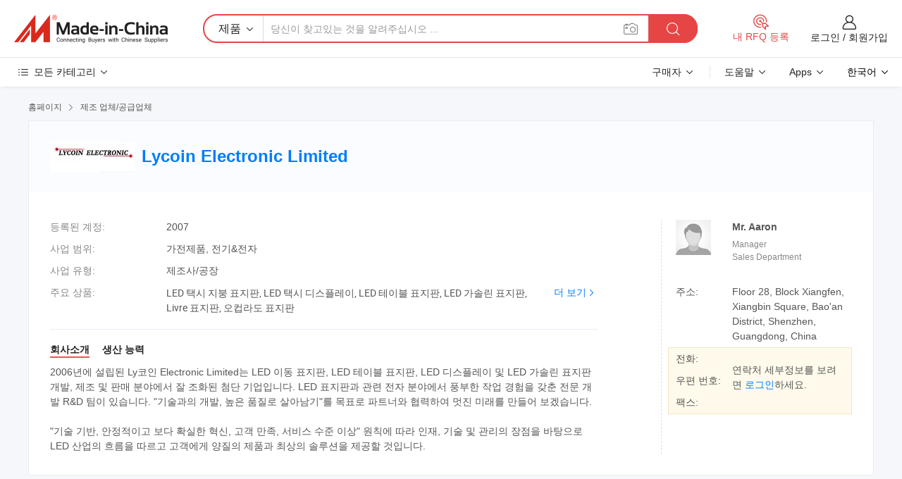

--- FILE ---
content_type: text/html;charset=UTF-8
request_url: https://kr.made-in-china.com/co_liuchunlin96/
body_size: 25605
content:
<!DOCTYPE HTML>
<html lang="kr">
<head>
    <meta content="text/html; charset=utf-8" http-equiv="Content-Type" />
	<link rel="dns-prefetch" href="//www.micstatic.com">
    <link rel="dns-prefetch" href="//image.made-in-china.com">
    <link rel="dns-prefetch" href="//www.made-in-china.com">
    <link rel="dns-prefetch" href="//pylon.micstatic.com">
    <link rel="dns-prefetch" href="//expo.made-in-china.com">
    <link rel="dns-prefetch" href="//world.made-in-china.com">
    <link rel="dns-prefetch" href="//pic.made-in-china.com">
    <link rel="dns-prefetch" href="//fa.made-in-china.com">
    <meta http-equiv="X-UA-Compatible" content="IE=Edge, chrome=1" />
    <meta name="renderer" content="webkit" />
            <title>중국 LED 택시 지붕 표지판 제조업체, LED 택시 디스플레이, LED 테이블 표지판 공급업체 - Lycoin Electronic Limited</title>
            <meta name="Keywords" content="Lycoin Electronic Limited, LED 택시 지붕 표지판, LED 택시 디스플레이 공급업체, LED 테이블 표지판" />
                        <meta name="Description" content="중국 LED 택시 지붕 표지판 공급업체, LED 택시 디스플레이, LED 테이블 표지판 제조사/공급업체 - Lycoin Electronic Limited" />
            <link rel="canonical" href="https://kr.made-in-china.com/co_liuchunlin96/" />
    <link rel="stylesheet" type="text/css" href="https://www.micstatic.com/common/css/global_bdef139a.css" media="all">
    <link rel="stylesheet" type="text/css" href="https://www.micstatic.com/athena/css/free-2017/global_c7e13990.css" media="all">
    <link rel="stylesheet" type="text/css" href="https://www.micstatic.com/common/js/assets/artDialog/2.0.0/skins/default_9d77dce2.css" />
        <link rel="stylesheet" href="https://www.micstatic.com/athena/css/free-2017/company_03c30fa9.css">
    <link rel="stylesheet" type="text/css" href="https://www.micstatic.com/common/future/core/style/future-pure_199380fc.css" media="all"/>
<link rel="stylesheet" type="text/css" href="https://www.micstatic.com/envo/css/9710-base/index_5f671d8f.css" media="all"/>
    <link rel="stylesheet" type="text/css" href="https://www.micstatic.com/envo/css/userReaction/common_ab4c0cd2.css" media="all"/>
    <link rel="stylesheet" type="text/css" href="https://www.micstatic.com/envo/css/userReaction/noData_2d76d811.css" media="all"/>
    <link rel="stylesheet" type="text/css" href="https://www.micstatic.com/envo/reactionList/dist/reviewDisplay_178341e4.css" media="all"/>
    <link rel="stylesheet" type="text/css" href="https://www.micstatic.com/envo/css/userReaction/picture-vo-new_5a441115.css" media="all"/>
    <!--[if IE]>
<script type="text/javascript" src="https://www.micstatic.com/common/js/libs/json2/json2_fad58c0e.js" charset="utf-8" ></script><![endif]-->
<script type="text/javascript" src="https://www.micstatic.com/common/js/libs/jquery_2ad57377.js" charset="utf-8" ></script><script type="text/javascript" src="https://www.micstatic.com/common/js/libs/class.0.3.2_2c7a4288.js" charset="utf-8" ></script><!-- Polyfill Code Begin --><script chaset="utf-8" type="text/javascript" src="https://www.micstatic.com/polyfill/polyfill-simplify_eb12d58d.js"></script><!-- Polyfill Code End --></head>
<body class="res-wrapper" probe-clarity="false" >
    <div style="position:absolute;top:0;left:0;width:1px;height:1px;overflow:hidden">
        <img src="//stat.made-in-china.com/event/rec.gif?type=0&data=%7B%22layout%22%3A%22-1%22%2C%22ct%22%3A%221%22%2C%22pos%22%3A0%2C%22random%22%3A%220%22%2C%22c%22%3A%221%22%2C%22clist%22%3A%5B%7B%22id%22%3A%22623819645%22%2C%22f%22%3A2%2C%22list%22%3A%5B%7B%22id%22%3A%222059860372%22%2C%22t%22%3A0%2C%22f%22%3A2%7D%2C%7B%22id%22%3A%222150509875%22%2C%22t%22%3A0%2C%22f%22%3A2%7D%2C%7B%22id%22%3A%222156814225%22%2C%22t%22%3A0%2C%22f%22%3A2%7D%5D%7D%2C%7B%22id%22%3A%221923678034%22%2C%22f%22%3A2%2C%22list%22%3A%5B%7B%22id%22%3A%222014909595%22%2C%22t%22%3A0%2C%22f%22%3A2%7D%2C%7B%22id%22%3A%222015042355%22%2C%22t%22%3A0%2C%22f%22%3A2%7D%2C%7B%22id%22%3A%221919918061%22%2C%22t%22%3A0%2C%22f%22%3A2%7D%5D%7D%2C%7B%22id%22%3A%221931808874%22%2C%22f%22%3A2%2C%22list%22%3A%5B%7B%22id%22%3A%222254071915%22%2C%22t%22%3A0%2C%22f%22%3A2%7D%2C%7B%22id%22%3A%222263441045%22%2C%22t%22%3A0%2C%22f%22%3A2%7D%2C%7B%22id%22%3A%222253992815%22%2C%22t%22%3A0%2C%22f%22%3A2%7D%5D%7D%2C%7B%22id%22%3A%221925145754%22%2C%22f%22%3A2%2C%22list%22%3A%5B%7B%22id%22%3A%222121124385%22%2C%22t%22%3A0%2C%22f%22%3A2%7D%5D%7D%2C%7B%22id%22%3A%221932538774%22%2C%22f%22%3A2%2C%22list%22%3A%5B%7B%22id%22%3A%222202819355%22%2C%22t%22%3A0%2C%22f%22%3A2%7D%2C%7B%22id%22%3A%222234240295%22%2C%22t%22%3A0%2C%22f%22%3A2%7D%5D%7D%5D%7D&st=1769819394100"/>
    </div>
    <input id="rfqClickData" type="hidden" value="type=2&data=%7B%22layout%22%3A%22-1%22%2C%22ct%22%3A%221%22%2C%22pos%22%3A0%2C%22random%22%3A%220%22%2C%22c%22%3A%221%22%7D&st=1769819394100&rfqc=1" />
    <input id="rootpath" type="hidden" value="" />
    <input type="hidden" id="loginUserName" value="liuchunlin96"/>
    <input type="hidden" id="enHomeUrl" value="https://www.made-in-china.com/showroom/liuchunlin96"/>
    <input type="hidden" id="pureFreeUrlType" value="true"/>
    <input type="hidden" name="user_behavior_trace_id" id="user_behavior_trace_id" value="1jg8n9jpo6b4k"/>
        <input type="hidden" id="contactUrlParam" value="?plant=kr&from=shrom&type=free&page=home">
    <div id="header" ></div>
<script>
    function headerMlanInit() {
        const funcName = 'headerMlan';
        const app = new window[funcName]({target: document.getElementById('header'), props: {props: {"pageType":18,"logoTitle":"제조업체 및 공급업체","logoUrl":null,"base":{"buyerInfo":{"service":"서비스","newUserGuide":"신규 사용자 가이드","auditReport":"Audited Suppliers' Reports","meetSuppliers":"Meet Suppliers","onlineTrading":"Secured Trading Service","buyerCenter":"바이어 센터","contactUs":"문의하기","search":"검색","prodDirectory":"제품 목록","supplierDiscover":"Supplier Discover","sourcingRequest":"포스트 소싱 요청","quickLinks":"Quick Links","myFavorites":"내 즐겨찾기","visitHistory":"검색 기록","buyer":"구매자","blog":"비즈니스 통찰력"},"supplierInfo":{"supplier":"공급업체","joinAdvance":"加入高级会员","tradeServerMarket":"外贸服务市场","memberHome":"外贸e家","cloudExpo":"Smart Expo云展会","onlineTrade":"交易服务","internationalLogis":"国际物流","northAmericaBrandSailing":"北美全渠道出海","micDomesticTradeStation":"中国制造网内贸站"},"helpInfo":{"whyMic":"Why Made-in-China.com","auditSupplierWay":"공급업체 감사는 어떻게 하나요","securePaymentWay":"결제는 어떻게 보호합니까","submitComplaint":"불만사항 제출","contactUs":"문의하기","faq":"FAQ","help":"도움말"},"appsInfo":{"downloadApp":"앱 다운로드!","forBuyer":"구매자를 위해","forSupplier":"공급자를 위해","exploreApp":"앱 독점 할인 살펴보기","apps":"Apps"},"languages":[{"lanCode":0,"simpleName":"en","name":"English","value":"http://liuchunlin96.en.made-in-china.com/co_liuchunlin96/","htmlLang":"en"},{"lanCode":5,"simpleName":"es","name":"Español","value":"https://es.made-in-china.com/co_liuchunlin96/","htmlLang":"es"},{"lanCode":4,"simpleName":"pt","name":"Português","value":"https://pt.made-in-china.com/co_liuchunlin96/","htmlLang":"pt"},{"lanCode":2,"simpleName":"fr","name":"Français","value":"https://fr.made-in-china.com/co_liuchunlin96/","htmlLang":"fr"},{"lanCode":3,"simpleName":"ru","name":"Русский язык","value":"https://ru.made-in-china.com/co_liuchunlin96/","htmlLang":"ru"},{"lanCode":8,"simpleName":"it","name":"Italiano","value":"https://it.made-in-china.com/co_liuchunlin96/","htmlLang":"it"},{"lanCode":6,"simpleName":"de","name":"Deutsch","value":"https://de.made-in-china.com/co_liuchunlin96/","htmlLang":"de"},{"lanCode":7,"simpleName":"nl","name":"Nederlands","value":"https://nl.made-in-china.com/co_liuchunlin96/","htmlLang":"nl"},{"lanCode":9,"simpleName":"sa","name":"العربية","value":"https://sa.made-in-china.com/co_liuchunlin96/","htmlLang":"ar"},{"lanCode":11,"simpleName":"kr","name":"한국어","value":"https://kr.made-in-china.com/co_liuchunlin96/","htmlLang":"ko"},{"lanCode":10,"simpleName":"jp","name":"日本語","value":"https://jp.made-in-china.com/co_liuchunlin96/","htmlLang":"ja"},{"lanCode":12,"simpleName":"hi","name":"हिन्दी","value":"https://hi.made-in-china.com/co_liuchunlin96/","htmlLang":"hi"},{"lanCode":13,"simpleName":"th","name":"ภาษาไทย","value":"https://th.made-in-china.com/co_liuchunlin96/","htmlLang":"th"},{"lanCode":14,"simpleName":"tr","name":"Türkçe","value":"https://tr.made-in-china.com/co_liuchunlin96/","htmlLang":"tr"},{"lanCode":15,"simpleName":"vi","name":"Tiếng Việt","value":"https://vi.made-in-china.com/co_liuchunlin96/","htmlLang":"vi"},{"lanCode":16,"simpleName":"id","name":"Bahasa Indonesia","value":"https://id.made-in-china.com/co_liuchunlin96/","htmlLang":"id"}],"showMlan":true,"showRules":false,"rules":"Rules","language":"kr","menu":"메뉴","subTitle":null,"subTitleLink":null,"stickyInfo":null},"categoryRegion":{"categories":"모든 카테고리","categoryList":[{"name":"농업 식품","value":"https://kr.made-in-china.com/category1_Agriculture-Food/Agriculture-Food_usssssssss.html","catCode":"1000000000"},{"name":"의류&악세서리","value":"https://kr.made-in-china.com/category1_Apparel-Accessories/Apparel-Accessories_uussssssss.html","catCode":"1100000000"},{"name":"아트&공예","value":"https://kr.made-in-china.com/category1_Arts-Crafts/Arts-Crafts_uyssssssss.html","catCode":"1200000000"},{"name":"자동차·오토바이 부품 & 액세서리","value":"https://kr.made-in-china.com/category1_Auto-Motorcycle-Parts-Accessories/Auto-Motorcycle-Parts-Accessories_yossssssss.html","catCode":"2900000000"},{"name":"가방·케이스 & 박스","value":"https://kr.made-in-china.com/category1_Bags-Cases-Boxes/Bags-Cases-Boxes_yhssssssss.html","catCode":"2600000000"},{"name":"화학제품","value":"https://kr.made-in-china.com/category1_Chemicals/Chemicals_uissssssss.html","catCode":"1300000000"},{"name":"컴퓨터 제품","value":"https://kr.made-in-china.com/category1_Computer-Products/Computer-Products_iissssssss.html","catCode":"3300000000"},{"name":"건축&장식재료","value":"https://kr.made-in-china.com/category1_Construction-Decoration/Construction-Decoration_ugssssssss.html","catCode":"1500000000"},{"name":"가전제품","value":"https://kr.made-in-china.com/category1_Consumer-Electronics/Consumer-Electronics_unssssssss.html","catCode":"1400000000"},{"name":"전기&전자","value":"https://kr.made-in-china.com/category1_Electrical-Electronics/Electrical-Electronics_uhssssssss.html","catCode":"1600000000"},{"name":"가구","value":"https://kr.made-in-china.com/category1_Furniture/Furniture_yessssssss.html","catCode":"2700000000"},{"name":"건강&의료","value":"https://kr.made-in-china.com/category1_Health-Medicine/Health-Medicine_uessssssss.html","catCode":"1700000000"},{"name":"공업 설비 & 부품","value":"https://kr.made-in-china.com/category1_Industrial-Equipment-Components/Industrial-Equipment-Components_inssssssss.html","catCode":"3400000000"},{"name":"계측기 & 측정기","value":"https://kr.made-in-china.com/category1_Instruments-Meters/Instruments-Meters_igssssssss.html","catCode":"3500000000"},{"name":"경공업 & 일상용품","value":"https://kr.made-in-china.com/category1_Light-Industry-Daily-Use/Light-Industry-Daily-Use_urssssssss.html","catCode":"1800000000"},{"name":"조명 & 조명 기기","value":"https://kr.made-in-china.com/category1_Lights-Lighting/Lights-Lighting_isssssssss.html","catCode":"3000000000"},{"name":"제조&가공 기계","value":"https://kr.made-in-china.com/category1_Manufacturing-Processing-Machinery/Manufacturing-Processing-Machinery_uossssssss.html","catCode":"1900000000"},{"name":"야금·광물 & 에너지","value":"https://kr.made-in-china.com/category1_Metallurgy-Mineral-Energy/Metallurgy-Mineral-Energy_ysssssssss.html","catCode":"2000000000"},{"name":"사무용품","value":"https://kr.made-in-china.com/category1_Office-Supplies/Office-Supplies_yrssssssss.html","catCode":"2800000000"},{"name":"포장 & 인쇄","value":"https://kr.made-in-china.com/category1_Packaging-Printing/Packaging-Printing_ihssssssss.html","catCode":"3600000000"},{"name":"보안 & 보호","value":"https://kr.made-in-china.com/category1_Security-Protection/Security-Protection_ygssssssss.html","catCode":"2500000000"},{"name":"서비스","value":"https://kr.made-in-china.com/category1_Service/Service_ynssssssss.html","catCode":"2400000000"},{"name":"스포츠용품 & 레저","value":"https://kr.made-in-china.com/category1_Sporting-Goods-Recreation/Sporting-Goods-Recreation_iussssssss.html","catCode":"3100000000"},{"name":"섬유","value":"https://kr.made-in-china.com/category1_Textile/Textile_yussssssss.html","catCode":"2100000000"},{"name":"공구 & 하드웨어","value":"https://kr.made-in-china.com/category1_Tools-Hardware/Tools-Hardware_iyssssssss.html","catCode":"3200000000"},{"name":"장난감","value":"https://kr.made-in-china.com/category1_Toys/Toys_yyssssssss.html","catCode":"2200000000"},{"name":"교통 운송","value":"https://kr.made-in-china.com/category1_Transportation/Transportation_yissssssss.html","catCode":"2300000000"}],"more":"더 보기"},"searchRegion":{"show":false,"lookingFor":"당신이 찾고있는 것을 알려주십시오 ...","homeUrl":"//kr.made-in-china.com","products":"제품","suppliers":"공급업체","auditedFactory":"Audited Factory","uploadImage":"이미지 업로드","max20MbPerImage":"이미지당 최대 20MB","yourRecentKeywords":"최근 키워드","clearHistory":"기록 지우기","popularSearches":"관련 검색","relatedSearches":"더 보기","more":null,"maxSizeErrorMsg":"업로드에 실패했습니다. 최대 이미지 크기는 20MB입니다.","noNetworkErrorMsg":"네트워크 연결이 안됩니다. 네트워크 설정을 확인하고 다시 시도하세요.","uploadFailedErrorMsg":"업로드에 실패했습니다. 이미지 형식이 잘못되었습니다. 지원되는 형식: JPG,PNG,BMP.","relatedList":null,"relatedTitle":null,"relatedTitleLink":null,"formParams":null,"mlanFormParams":{"keyword":null,"inputkeyword":null,"type":null,"currentTab":null,"currentPage":null,"currentCat":null,"currentRegion":null,"currentProp":null,"submitPageUrl":null,"parentCat":null,"otherSearch":null,"currentAllCatalogCodes":null,"sgsMembership":null,"memberLevel":null,"topOrder":null,"size":null,"more":"더","less":"less","staticUrl50":null,"staticUrl10":null,"staticUrl30":null,"condition":"0","conditionParamsList":[{"condition":"0","conditionName":null,"action":"https://kr.made-in-china.com/quality-china-product/middleSearch","searchUrl":null,"inputPlaceholder":null},{"condition":"1","conditionName":null,"action":"/companySearch?keyword=#word#","searchUrl":null,"inputPlaceholder":null}]},"enterKeywordTips":"검색을 위해 최소한 키워드를 입력하십시오.","openMultiSearch":false},"frequentRegion":{"rfq":{"rfq":"내 RFQ 등록","searchRfq":"Search RFQs","acquireRfqHover":"필요한 사항을 알려주시고 견적을 받는 쉬운 방법을 시도해 보십시오!","searchRfqHover":"Discover quality RFQs and connect with big-budget buyers"},"account":{"account":"계정","signIn":"로그인","join":"회원가입","newUser":"새로운 사용자","joinFree":"무료 가입","or":"또는","socialLogin":"로그인, 무료 가입 또는 Facebook, Linkedin, Twitter, Google, %s로 계속하기를 클릭하여 %sUser Agreement%s 및 %sPrivacy Policy%s에 동의합니다.","message":"메시지","quotes":"인용 부호","orders":"명령","favorites":"즐겨 찾기","visitHistory":"검색 기록","postSourcingRequest":"포스트 소싱 요청","hi":"안녕","signOut":"로그 아웃","manageProduct":"제품 관리","editShowroom":"쇼룸 편집","username":"","userType":null,"foreignIP":true,"currentYear":2026,"userAgreement":"사용자 약관","privacyPolicy":"개인정보 보호정책"},"message":{"message":"메시지","signIn":"로그인","join":"회원가입","newUser":"새로운 사용자","joinFree":"무료 가입","viewNewMsg":"Sign in to view the new messages","inquiry":"문의","rfq":"RFQs","awaitingPayment":"Awaiting payments","chat":"채팅","awaitingQuotation":"견적 대기 중"},"cart":{"cart":"문의바구니"}},"busiRegion":null,"previewRegion":null}}});
		const hoc=o=>(o.__proto__.$get=function(o){return this.$$.ctx[this.$$.props[o]]},o.__proto__.$getKeys=function(){return Object.keys(this.$$.props)},o.__proto__.$getProps=function(){return this.$get("props")},o.__proto__.$setProps=function(o){var t=this.$getKeys(),s={},p=this;t.forEach(function(o){s[o]=p.$get(o)}),s.props=Object.assign({},s.props,o),this.$set(s)},o.__proto__.$help=function(){console.log("\n            $set(props): void             | 设置props的值\n            $get(key: string): any        | 获取props指定key的值\n            $getKeys(): string[]          | 获取props所有key\n            $getProps(): any              | 获取props里key为props的值（适用nail）\n            $setProps(params: any): void  | 设置props里key为props的值（适用nail）\n            $on(ev, callback): func       | 添加事件监听，返回移除事件监听的函数\n            $destroy(): void              | 销毁组件并触发onDestroy事件\n        ")},o);
        window[`${funcName}Api`] = hoc(app);
    };
</script><script type="text/javascript" crossorigin="anonymous" onload="headerMlanInit()" src="https://www.micstatic.com/nail/pc/header-mlan_6f301846.js"></script>    <div class="page">
        <div class="grid">
<div class="crumb">
    <span>
                    <a rel="nofollow" href="//kr.made-in-china.com/">
                    <span>홈페이지</span>
        </a>
    </span>
    <i class="micon">&#xe008;</i>
    <span>
                                  <a href="https://kr.made-in-china.com/html/category.html">
                            <span>제조 업체/공급업체</span>
            </a>
            </span>
    </div>
<input type="hidden" id="sensor_pg_v" value="cid:zogJiECPqfcL,tp:104,stp:10401,sst:free"/>
<input type="hidden" id="lan" value="kr">
<input type="hidden" name="lanCode" value="11">
<script class="J-mlan-config" type="text/data-lang" data-lang="kr">
    {
        "keywordRequired": "검색을 위해 최소한 키워드를 입력하십시오.",
        "ratingReviews": "평가 및 리뷰",
        "selectOptions": ["최고 리뷰", "가장 최근"],
        "overallReviews": {
            "title": "전체 리뷰",
            "reviews": "리뷰",
            "star": "별"
        },
        "customerSatisfaction": {
            "title": "고객 만족",
            "response": "응답",
            "service": "서비스",
            "quality": "품질",
            "delivery": "배달"
        },
        "reviewDetails": {
            "title": "검토 세부 정보",
            "verifiedPurchase": "검증된 구매",
            "showPlace": {
                "publicShow": "Public show",
                "publicShowInProtection": "Public show (Protection period)",
                "onlyInVo": "Only show in VO"
            },
            "modified": "수정됨",
            "myReview": "내 리뷰"
        },
        "pager": {
            "goTo": "이동",
            "page": "페이지",
            "next": "다음",
            "prev": "이전",
            "confirm": "확인"
        },
        "loadingTip": "로딩 중",
        "foldingReviews": "접기 리뷰 보기",
        "noInfoTemporarily": "일시적으로 정보가 없습니다."
    }
</script><div class="page-com-detail-wrap">
    <div class="main-block page-com-detail-info" faw-module="contact_ds" faw-exposure ads-data="">
        <div class="com-top">
            <div class="com-act">
            </div>
            <div class="com-name">
                                    <div class="com-logo">
                        <img src="//www.micstatic.com/athena/img/transparent.png" data-original="//image.made-in-china.com/206f0j00iQaEnhjystrW/Lycoin-Electronic-Limited.webp" alt="Lycoin Electronic Limited" title="Lycoin Electronic Limited"/>
                    </div>
                <div class="com-name-txt">
                    <table>
                        <tr>
                            <td>
                                <a href="https://kr.made-in-china.com/co_liuchunlin96/">
                                    <h1>Lycoin Electronic Limited</h1>
                                </a>
                            </td>
                        </tr>
                    </table>
                </div>
            </div>
        </div>
                        <div class="com-info-wp J-com-info-wp">
                    <div class="info-content">
                        <div class="person">
                            <div class="pic">
                                <div class="img-wp">
                                    <div class="img-cnt">
                                        <img height="65" width="65" src="//www.micstatic.com/athena/img/avatar-male.jpg" alt="Avatar">
                                    </div>
                                </div>
                            </div>
                            <div class="txt">
                                                                    <div class="name">Mr. Aaron</div>
                                                                                                    <div class="manager">Manager</div>
                                                                                                    <div class="manager">Sales Department</div>
                                                            </div>
                        </div>
                        <div class="info-cont-wp">
                                                            <div class="item">
                                    <div class="label">
                                        주소:
                                    </div>
                                    <div class="info">
                                        Floor 28, Block Xiangfen, Xiangbin Square, Bao&#39;an District, Shenzhen, Guangdong, China
                                    </div>
                                </div>
                                                            <div class="sign-wp">
                                    <div class="info-l">
                                        <div class="info-l-item">전화:</div>
                                        <div class="info-l-item">우편 번호:</div>
                                        <div class="info-l-item">팩스:</div>
                                    </div>
                                    <div class="info-r">
                                        <table>
                                            <tr>
                                                <td>
                                                    연락처 세부정보를 보려면 <a rel='nofollow' href='javascript:;' class='J-company-sign'>로그인</a>하세요.
                                                </td>
                                            </tr>
                                        </table>
                                    </div>
                                </div>
                                                    </div>
                    </div>
                    <div class="info-detal">
                        <div class="cnt">
                            <div class="item">
                                <div class="label">등록된 계정:</div>
                                <div class="info">2007</div>
                            </div>
                                                            <div class="item">
                                    <div class="label">사업 범위:</div>
                                    <div class="info">가전제품, 전기&전자</div>
                                </div>
                                                                                                                    <div class="item">
                                    <div class="label">사업 유형:</div>
                                    <div class="info">제조사/공장</div>
                                </div>
                                                                                        <div class="item">
                                    <div class="label">주요 상품:</div>
                                    <div class="info info-new">
                                        <div class="gray-link-span">
                                            LED &#53469;&#49884; &#51648;&#48533; &#54364;&#51648;&#54032;, LED &#53469;&#49884; &#46356;&#49828;&#54540;&#47112;&#51060;, LED &#53580;&#51060;&#48660; &#54364;&#51648;&#54032;, LED &#44032;&#49556;&#47536; &#54364;&#51648;&#54032;, Livre &#54364;&#51648;&#54032;, &#50724;&#52981;&#46972;&#46020; &#54364;&#51648;&#54032;</div>
                                        <div class="more">
                                            <a href="https://kr.made-in-china.com/co_liuchunlin96/product_group_s_s_1.html" target="_blank">더 보기<i class="ob-icon icon-right"></i></a>
                                        </div>
                                    </div>
                                </div>
                                                    </div>
                        <div class="J-review-box overview-scores">
                                                                                                            </div>
                                                    <div class="desc">
                                <div class="desc-title J-tabs-title">
                                                                            <div class="tit active"><h2>회사소개</h2></div>
                                                                                                                                                    <div class="tit"><h2>생산 능력</h2></div>
                                                                    </div>
                                                                    <div class="detail active J-tabs-detail">
                                        <div class="txt J-more-cnt">
                                            <div class="desc-part J-more-cnt-part">
                                                2006년에 설립된 Ly코인 Electronic Limited는 LED 이동 표지판, LED 테이블 표지판, LED 디스플레이 및 LED 가솔린 표지판 개발, 제조 및 판매 분야에서 잘 조화된 첨단 기업입니다. LED 표지판과 관련 전자 분야에서 풍부한 작업 경험을 갖춘 전문 개발 R&amp;D 팀이 있습니다. &quot;기술과의 개발, 높은 품질로 살아남기&quot;를 목표로 파트너와 협력하여 멋진 미래를 만들어 보겠습니다.<br /><br />&quot;기술 기반, 안정적이고 보다 확실한 혁신, 고객 만족, 서비스 수준 이상&quot; 원칙에 따라 인재, 기술 및 관리의 장점을 바탕으로 LED 산업의 흐름을 따르고 고객에게 양질의 제품과 최상의 솔루션을 제공할 것입니다.
                                            </div>
                                                                                    </div>
                                                                            </div>
                                                                                                                                    <div class="detail J-tabs-detail">
                                        <div class="sr-comProfile-infos no-yes ">
			<div class="sr-comProfile-item">
			<div class="sr-comProfile-label">
				공장 주소:
			</div>
			<div class="sr-comProfile-fields">
				Floor 28, Block Xiangfen, Xiangbin Square, Bao&#39;an District, Shenzhen, Guangdong, China
			</div>
		</div>
	</div>
                                    </div>
                                                            </div>
                                            </div>
                </div>
            </div>
            <div class="main-block product-block" faw-module="Recommendation">
            <div class="main-block-title">
                <a rel="nofollow" href="https://kr.made-in-china.com/co_liuchunlin96/product_group_s_s_1.html" class="product-more">
                    더 보기<i class="ob-icon icon-right"></i>
                </a>
                <h2>제품 목록</h2>
            </div>
            <div class="main-block-wrap">
                <div class="prod-wrap">
											              <div class="prod-item" faw-exposure ads-data="pdid:NMGJztBPgYcX,pcid:zogJiECPqfcL,a:1">
                  <div class="pic">
                      <div class="img-wp">
                          <div class="hv-align-inner">
                              <a href="https://kr.made-in-china.com/co_liuchunlin96/product_LED-Taxi-Lights-36-LEDs-_hyueierug.html" ads-data="st:8,pdid:NMGJztBPgYcX,pcid:zogJiECPqfcL,a:1">
                                                                        <img src="//www.micstatic.com/athena/img/transparent.png" data-original="//image.made-in-china.com/2f1j00ksDaPATFfMob/LED-Taxi-Lights-36-LEDs-.jpg"
                                          alt="LED 택시 조명(36개 LED)" title="LED 택시 조명(36개 LED)">
                                                                </a>
                          </div>
                      </div>
                  </div>
                  <div class="sr-proList-txt">
                      <div class="sr-proList-name">
                          <a href="https://kr.made-in-china.com/co_liuchunlin96/product_LED-Taxi-Lights-36-LEDs-_hyueierug.html" title="LED 택시 조명(36개 LED)" ads-data="st:1,pdid:NMGJztBPgYcX,pcid:zogJiECPqfcL,a:1">
                              LED 택시 조명(36개 LED)
                          </a>
                      </div>
                                                <div class="sr-proList-price" title="FOB 가격: US$2.5 / 상품">
                              <span class="sr-proList-unit">FOB 가격:</span>
                              <span class="sr-proList-num">US$2.5</span>
                              <span class="">/ 상품</span>
                          </div>
                                                <div class="sr-proList-price" title="최소 주문하다: 1 상품">
                              <span class="sr-proList-unit">최소 주문하다: </span>
                              1 상품
                          </div>
                                          <a href="https://www.made-in-china.com/sendInquiry/prod_NMGJztBPgYcX_zogJiECPqfcL.html?from=shrom&amp;page=home_spot&amp;plant=kr" target="_blank" class="btn sr-proList-btn" ads-data="st:5,pdid:NMGJztBPgYcX,pcid:zogJiECPqfcL,a:1">문의 보내기</a>
                  </div>
              </div>
																	              <div class="prod-item" faw-exposure ads-data="pdid:kbrQZVKuXUhP,pcid:zogJiECPqfcL,a:2">
                  <div class="pic">
                      <div class="img-wp">
                          <div class="hv-align-inner">
                              <a href="https://kr.made-in-china.com/co_liuchunlin96/product_LED-Taxi-Roof-Signs-45-LEDs-_hyyeoiggg.html" ads-data="st:8,pdid:kbrQZVKuXUhP,pcid:zogJiECPqfcL,a:2">
                                                                        <img src="//www.micstatic.com/athena/img/transparent.png" data-original="//image.made-in-china.com/2f1j00GjHTlgYcgvqO/LED-Taxi-Roof-Signs-45-LEDs-.jpg"
                                          alt="LED 택시 지붕 표지판(LED 45개)" title="LED 택시 지붕 표지판(LED 45개)">
                                                                </a>
                          </div>
                      </div>
                  </div>
                  <div class="sr-proList-txt">
                      <div class="sr-proList-name">
                          <a href="https://kr.made-in-china.com/co_liuchunlin96/product_LED-Taxi-Roof-Signs-45-LEDs-_hyyeoiggg.html" title="LED 택시 지붕 표지판(LED 45개)" ads-data="st:1,pdid:kbrQZVKuXUhP,pcid:zogJiECPqfcL,a:2">
                              LED 택시 지붕 표지판(LED 45개)
                          </a>
                      </div>
                                                <div class="sr-proList-price" title="FOB 가격: US$3.00 / 상품">
                              <span class="sr-proList-unit">FOB 가격:</span>
                              <span class="sr-proList-num">US$3.00</span>
                              <span class="">/ 상품</span>
                          </div>
                                                <div class="sr-proList-price" title="최소 주문하다: 1 상품">
                              <span class="sr-proList-unit">최소 주문하다: </span>
                              1 상품
                          </div>
                                          <a href="https://www.made-in-china.com/sendInquiry/prod_kbrQZVKuXUhP_zogJiECPqfcL.html?from=shrom&amp;page=home_spot&amp;plant=kr" target="_blank" class="btn sr-proList-btn" ads-data="st:5,pdid:kbrQZVKuXUhP,pcid:zogJiECPqfcL,a:2">문의 보내기</a>
                  </div>
              </div>
																	              <div class="prod-item" faw-exposure ads-data="pdid:MopnFYSrHRhg,pcid:zogJiECPqfcL,a:3">
                  <div class="pic">
                      <div class="img-wp">
                          <div class="hv-align-inner">
                              <a href="https://kr.made-in-china.com/co_liuchunlin96/product_LED-Taxi-Display_hyyeoihyg.html" ads-data="st:8,pdid:MopnFYSrHRhg,pcid:zogJiECPqfcL,a:3">
                                                                        <img src="//www.micstatic.com/athena/img/transparent.png" data-original="//image.made-in-china.com/2f1j00gSIEiTYlYBcd/LED-Taxi-Display.jpg"
                                          alt="LED 택시 디스플레이" title="LED 택시 디스플레이">
                                                                </a>
                          </div>
                      </div>
                  </div>
                  <div class="sr-proList-txt">
                      <div class="sr-proList-name">
                          <a href="https://kr.made-in-china.com/co_liuchunlin96/product_LED-Taxi-Display_hyyeoihyg.html" title="LED 택시 디스플레이" ads-data="st:1,pdid:MopnFYSrHRhg,pcid:zogJiECPqfcL,a:3">
                              LED 택시 디스플레이
                          </a>
                      </div>
                                                <div class="sr-proList-price" title="FOB 가격: US$110.00 / 상품">
                              <span class="sr-proList-unit">FOB 가격:</span>
                              <span class="sr-proList-num">US$110.00</span>
                              <span class="">/ 상품</span>
                          </div>
                                                <div class="sr-proList-price" title="최소 주문하다: 1 상품">
                              <span class="sr-proList-unit">최소 주문하다: </span>
                              1 상품
                          </div>
                                          <a href="https://www.made-in-china.com/sendInquiry/prod_MopnFYSrHRhg_zogJiECPqfcL.html?from=shrom&amp;page=home_spot&amp;plant=kr" target="_blank" class="btn sr-proList-btn" ads-data="st:5,pdid:MopnFYSrHRhg,pcid:zogJiECPqfcL,a:3">문의 보내기</a>
                  </div>
              </div>
																	              <div class="prod-item" faw-exposure ads-data="pdid:BbUmEcwrXpWO,pcid:zogJiECPqfcL,a:4">
                  <div class="pic">
                      <div class="img-wp">
                          <div class="hv-align-inner">
                              <a href="https://kr.made-in-china.com/co_liuchunlin96/product_LED-Livre-Signs_hyyosoegg.html" ads-data="st:8,pdid:BbUmEcwrXpWO,pcid:zogJiECPqfcL,a:4">
                                                                        <img src="//www.micstatic.com/athena/img/transparent.png" data-original="//image.made-in-china.com/2f1j00ksIahnGWrecw/LED-Livre-Signs.jpg"
                                          alt="LED 활성 표지판" title="LED 활성 표지판">
                                                                </a>
                          </div>
                      </div>
                  </div>
                  <div class="sr-proList-txt">
                      <div class="sr-proList-name">
                          <a href="https://kr.made-in-china.com/co_liuchunlin96/product_LED-Livre-Signs_hyyosoegg.html" title="LED 활성 표지판" ads-data="st:1,pdid:BbUmEcwrXpWO,pcid:zogJiECPqfcL,a:4">
                              LED 활성 표지판
                          </a>
                      </div>
                                                <div class="sr-proList-price" title="FOB 가격: US$2.5 / 상품">
                              <span class="sr-proList-unit">FOB 가격:</span>
                              <span class="sr-proList-num">US$2.5</span>
                              <span class="">/ 상품</span>
                          </div>
                                                <div class="sr-proList-price" title="최소 주문하다: 1 상품">
                              <span class="sr-proList-unit">최소 주문하다: </span>
                              1 상품
                          </div>
                                          <a href="https://www.made-in-china.com/sendInquiry/prod_BbUmEcwrXpWO_zogJiECPqfcL.html?from=shrom&amp;page=home_spot&amp;plant=kr" target="_blank" class="btn sr-proList-btn" ads-data="st:5,pdid:BbUmEcwrXpWO,pcid:zogJiECPqfcL,a:4">문의 보내기</a>
                  </div>
              </div>
																	              <div class="prod-item" faw-exposure ads-data="pdid:coYJApdjJUWE,pcid:zogJiECPqfcL,a:5">
                  <div class="pic">
                      <div class="img-wp">
                          <div class="hv-align-inner">
                              <a href="https://kr.made-in-china.com/co_liuchunlin96/product_LED-Signs_hyyousgyg.html" ads-data="st:8,pdid:coYJApdjJUWE,pcid:zogJiECPqfcL,a:5">
                                                                        <img src="//www.micstatic.com/athena/img/transparent.png" data-original="//image.made-in-china.com/2f1j00VZLabWRhgBcP/LED-Signs.jpg"
                                          alt="LED 표지" title="LED 표지">
                                                                </a>
                          </div>
                      </div>
                  </div>
                  <div class="sr-proList-txt">
                      <div class="sr-proList-name">
                          <a href="https://kr.made-in-china.com/co_liuchunlin96/product_LED-Signs_hyyousgyg.html" title="LED 표지" ads-data="st:1,pdid:coYJApdjJUWE,pcid:zogJiECPqfcL,a:5">
                              LED 표지
                          </a>
                      </div>
                                                <div class="sr-proList-price" title="FOB 가격: US$5.00 / 상품">
                              <span class="sr-proList-unit">FOB 가격:</span>
                              <span class="sr-proList-num">US$5.00</span>
                              <span class="">/ 상품</span>
                          </div>
                                                <div class="sr-proList-price" title="최소 주문하다: 1 상품">
                              <span class="sr-proList-unit">최소 주문하다: </span>
                              1 상품
                          </div>
                                          <a href="https://www.made-in-china.com/sendInquiry/prod_coYJApdjJUWE_zogJiECPqfcL.html?from=shrom&amp;page=home_spot&amp;plant=kr" target="_blank" class="btn sr-proList-btn" ads-data="st:5,pdid:coYJApdjJUWE,pcid:zogJiECPqfcL,a:5">문의 보내기</a>
                  </div>
              </div>
																	              <div class="prod-item" faw-exposure ads-data="pdid:kozEHcVYhpWC,pcid:zogJiECPqfcL,a:6">
                  <div class="pic">
                      <div class="img-wp">
                          <div class="hv-align-inner">
                              <a href="https://kr.made-in-china.com/co_liuchunlin96/product_LED-License-Plate_hyignrggg.html" ads-data="st:8,pdid:kozEHcVYhpWC,pcid:zogJiECPqfcL,a:6">
                                                                        <img src="//www.micstatic.com/athena/img/transparent.png" data-original="//image.made-in-china.com/2f1j00QjDEqnYGavkW/LED-License-Plate.jpg"
                                          alt="LED 번호판" title="LED 번호판">
                                                                </a>
                          </div>
                      </div>
                  </div>
                  <div class="sr-proList-txt">
                      <div class="sr-proList-name">
                          <a href="https://kr.made-in-china.com/co_liuchunlin96/product_LED-License-Plate_hyignrggg.html" title="LED 번호판" ads-data="st:1,pdid:kozEHcVYhpWC,pcid:zogJiECPqfcL,a:6">
                              LED 번호판
                          </a>
                      </div>
                                                <div class="sr-proList-price"></div>
                                                <div class="sr-proList-price" title="최소 주문하다: 1 상품">
                              <span class="sr-proList-unit">최소 주문하다: </span>
                              1 상품
                          </div>
                                          <a href="https://www.made-in-china.com/sendInquiry/prod_kozEHcVYhpWC_zogJiECPqfcL.html?from=shrom&amp;page=home_spot&amp;plant=kr" target="_blank" class="btn sr-proList-btn" ads-data="st:5,pdid:kozEHcVYhpWC,pcid:zogJiECPqfcL,a:6">문의 보내기</a>
                  </div>
              </div>
																	              <div class="prod-item" faw-exposure ads-data="pdid:SqgEIUhKnRVd,pcid:zogJiECPqfcL,a:7">
                  <div class="pic">
                      <div class="img-wp">
                          <div class="hv-align-inner">
                              <a href="https://kr.made-in-china.com/co_liuchunlin96/product_LED-Car-Messenger_hyignoeyg.html" ads-data="st:8,pdid:SqgEIUhKnRVd,pcid:zogJiECPqfcL,a:7">
                                                                        <img src="//www.micstatic.com/athena/img/transparent.png" data-original="//image.made-in-china.com/2f1j00eSLEosRIZMbW/LED-Car-Messenger.jpg"
                                          alt="LED 차량용 메신저" title="LED 차량용 메신저">
                                                                </a>
                          </div>
                      </div>
                  </div>
                  <div class="sr-proList-txt">
                      <div class="sr-proList-name">
                          <a href="https://kr.made-in-china.com/co_liuchunlin96/product_LED-Car-Messenger_hyignoeyg.html" title="LED 차량용 메신저" ads-data="st:1,pdid:SqgEIUhKnRVd,pcid:zogJiECPqfcL,a:7">
                              LED 차량용 메신저
                          </a>
                      </div>
                                                <div class="sr-proList-price"></div>
                                                <div class="sr-proList-price" title="최소 주문하다: 1 상품">
                              <span class="sr-proList-unit">최소 주문하다: </span>
                              1 상품
                          </div>
                                          <a href="https://www.made-in-china.com/sendInquiry/prod_SqgEIUhKnRVd_zogJiECPqfcL.html?from=shrom&amp;page=home_spot&amp;plant=kr" target="_blank" class="btn sr-proList-btn" ads-data="st:5,pdid:SqgEIUhKnRVd,pcid:zogJiECPqfcL,a:7">문의 보내기</a>
                  </div>
              </div>
																	              <div class="prod-item" faw-exposure ads-data="pdid:gqLJVpWKJrkU,pcid:zogJiECPqfcL,a:8">
                  <div class="pic">
                      <div class="img-wp">
                          <div class="hv-align-inner">
                              <a href="https://kr.made-in-china.com/co_liuchunlin96/product_LED-Table-Sign_hyiggyiyg.html" ads-data="st:8,pdid:gqLJVpWKJrkU,pcid:zogJiECPqfcL,a:8">
                                                                        <img src="//www.micstatic.com/athena/img/transparent.png" data-original="//image.made-in-china.com/2f1j00TjLEbOftYBqC/LED-Table-Sign.jpg"
                                          alt="LED 테이블 기호" title="LED 테이블 기호">
                                                                </a>
                          </div>
                      </div>
                  </div>
                  <div class="sr-proList-txt">
                      <div class="sr-proList-name">
                          <a href="https://kr.made-in-china.com/co_liuchunlin96/product_LED-Table-Sign_hyiggyiyg.html" title="LED 테이블 기호" ads-data="st:1,pdid:gqLJVpWKJrkU,pcid:zogJiECPqfcL,a:8">
                              LED 테이블 기호
                          </a>
                      </div>
                                                <div class="sr-proList-price"></div>
                                                <div class="sr-proList-price" title="최소 주문하다: 1 상품">
                              <span class="sr-proList-unit">최소 주문하다: </span>
                              1 상품
                          </div>
                                          <a href="https://www.made-in-china.com/sendInquiry/prod_gqLJVpWKJrkU_zogJiECPqfcL.html?from=shrom&amp;page=home_spot&amp;plant=kr" target="_blank" class="btn sr-proList-btn" ads-data="st:5,pdid:gqLJVpWKJrkU,pcid:zogJiECPqfcL,a:8">문의 보내기</a>
                  </div>
              </div>
																	              <div class="prod-item" faw-exposure ads-data="pdid:TqgmcakETRhu,pcid:zogJiECPqfcL,a:9">
                  <div class="pic">
                      <div class="img-wp">
                          <div class="hv-align-inner">
                              <a href="https://kr.made-in-china.com/co_liuchunlin96/product_LED-Table-Sign_hyiggiuug.html" ads-data="st:8,pdid:TqgmcakETRhu,pcid:zogJiECPqfcL,a:9">
                                                                        <img src="//www.micstatic.com/athena/img/transparent.png" data-original="//image.made-in-china.com/2f1j00ujIacFfhZCkM/LED-Table-Sign.jpg"
                                          alt="LED 테이블 기호" title="LED 테이블 기호">
                                                                </a>
                          </div>
                      </div>
                  </div>
                  <div class="sr-proList-txt">
                      <div class="sr-proList-name">
                          <a href="https://kr.made-in-china.com/co_liuchunlin96/product_LED-Table-Sign_hyiggiuug.html" title="LED 테이블 기호" ads-data="st:1,pdid:TqgmcakETRhu,pcid:zogJiECPqfcL,a:9">
                              LED 테이블 기호
                          </a>
                      </div>
                                                <div class="sr-proList-price"></div>
                                                <div class="sr-proList-price" title="최소 주문하다: 1 상품">
                              <span class="sr-proList-unit">최소 주문하다: </span>
                              1 상품
                          </div>
                                          <a href="https://www.made-in-china.com/sendInquiry/prod_TqgmcakETRhu_zogJiECPqfcL.html?from=shrom&amp;page=home_spot&amp;plant=kr" target="_blank" class="btn sr-proList-btn" ads-data="st:5,pdid:TqgmcakETRhu,pcid:zogJiECPqfcL,a:9">문의 보내기</a>
                  </div>
              </div>
																	              <div class="prod-item" faw-exposure ads-data="pdid:wozEhpkHHrcg,pcid:zogJiECPqfcL,a:10">
                  <div class="pic">
                      <div class="img-wp">
                          <div class="hv-align-inner">
                              <a href="https://kr.made-in-china.com/co_liuchunlin96/product_LED-Table-Sign_hyiggioyg.html" ads-data="st:8,pdid:wozEhpkHHrcg,pcid:zogJiECPqfcL,a:10">
                                                                        <img src="//www.micstatic.com/athena/img/transparent.png" data-original="//image.made-in-china.com/2f1j00iZHtbUYsbMoB/LED-Table-Sign.jpg"
                                          alt="LED 테이블 기호" title="LED 테이블 기호">
                                                                </a>
                          </div>
                      </div>
                  </div>
                  <div class="sr-proList-txt">
                      <div class="sr-proList-name">
                          <a href="https://kr.made-in-china.com/co_liuchunlin96/product_LED-Table-Sign_hyiggioyg.html" title="LED 테이블 기호" ads-data="st:1,pdid:wozEhpkHHrcg,pcid:zogJiECPqfcL,a:10">
                              LED 테이블 기호
                          </a>
                      </div>
                                                <div class="sr-proList-price"></div>
                                                <div class="sr-proList-price" title="최소 주문하다: 1 상품">
                              <span class="sr-proList-unit">최소 주문하다: </span>
                              1 상품
                          </div>
                                          <a href="https://www.made-in-china.com/sendInquiry/prod_wozEhpkHHrcg_zogJiECPqfcL.html?from=shrom&amp;page=home_spot&amp;plant=kr" target="_blank" class="btn sr-proList-btn" ads-data="st:5,pdid:wozEhpkHHrcg,pcid:zogJiECPqfcL,a:10">문의 보내기</a>
                  </div>
              </div>
											                </div>
            </div>
        </div>
            <div class="main-block you-might-like" faw-module="YML_supplier">
            <div class="main-block-title">
                                    <h2>당신이 좋아할 만한 선정된 공급업체</h2>
                            </div>
            <div class="main-block-wrap">
                                    <div class="supplier-item">
                                                    <div class="supplier-prod">
                                                                    <div class="prod-item" faw-exposure ads-data="pdid:umZYeSNPhhRQ,pcid:eMPJfIjcZpkZ,aid:ICBTdYNrkzDO,ads_srv_tp:ad_enhance,a:1">
                                        <div class="pic">
                                            <div class="img-wp">
                                                <div class="img-cnt">
                                                    <a href="https://kr.made-in-china.com/co_qichuangled/product_Taxi-Car-Roof-P2-5-P4-LED-Advertising-Signs-Taxi-Top-LED-Display_ysgorhsiey.html" class="J-ads-data"
                                                       ads-data="st:8,pdid:umZYeSNPhhRQ,aid:ICBTdYNrkzDO,pcid:eMPJfIjcZpkZ,ads_srv_tp:ad_enhance,a:1">
                                                                                                                    <img src="//www.micstatic.com/athena/img/transparent.png" data-original="//image.made-in-china.com/2f1j00QimoEzbaJPuA/Taxi-Car-Roof-P2-5-P4-LED-Advertising-Signs-Taxi-Top-LED-Display.jpg"
                                                                 alt="택시 차 지붕 P2.5 P4 LED 광고 간판 택시 탑 LED 디스플레이" title="택시 차 지붕 P2.5 P4 LED 광고 간판 택시 탑 LED 디스플레이">
                                                                                                            </a>
                                                </div>
                                            </div>
                                        </div>
                                        <div class="txt">
                                            <div class="title">
                                                <a href="https://kr.made-in-china.com/co_qichuangled/product_Taxi-Car-Roof-P2-5-P4-LED-Advertising-Signs-Taxi-Top-LED-Display_ysgorhsiey.html" title="택시 차 지붕 P2.5 P4 LED 광고 간판 택시 탑 LED 디스플레이"
                                                   class="J-ads-data" ads-data="st:2,pdid:umZYeSNPhhRQ,aid:ICBTdYNrkzDO,pcid:eMPJfIjcZpkZ,ads_srv_tp:ad_enhance,a:1">
                                                    택시 차 지붕 P2.5 P4 LED 광고 간판 택시 탑 LED 디스플레이
                                                </a>
                                            </div>
                                            <div class="act">
                                                <a href="//www.made-in-china.com/sendInquiry/prod_umZYeSNPhhRQ_eMPJfIjcZpkZ.html?plant=kr&from=shrom&type=free&page=home" target="_blank" rel="nofollow" class="btn btn-small btn-inquiry"
                                                   ads-data="st:24,pdid:umZYeSNPhhRQ,aid:ICBTdYNrkzDO,pcid:eMPJfIjcZpkZ,ads_srv_tp:ad_enhance,a:1">
                                                    문의 보내기 </a>
                                            </div>
                                        </div>
                                    </div>
                                                                    <div class="prod-item" faw-exposure ads-data="pdid:NamUJXWVXkhw,pcid:eMPJfIjcZpkZ,aid:,ads_srv_tp:ad_enhance,a:2">
                                        <div class="pic">
                                            <div class="img-wp">
                                                <div class="img-cnt">
                                                    <a href="https://kr.made-in-china.com/co_qichuangled/product_Waterproof-P4-Outdoor-Car-Roof-LED-Advertising-Screen-and-Taxi-Top-LED-Display_yugsgsoreg.html" class="J-ads-data"
                                                       ads-data="st:8,pdid:NamUJXWVXkhw,aid:,pcid:eMPJfIjcZpkZ,ads_srv_tp:ad_enhance,a:2">
                                                                                                                    <img src="//www.micstatic.com/athena/img/transparent.png" data-original="//image.made-in-china.com/2f1j00DtEvzThWJSbN/Waterproof-P4-Outdoor-Car-Roof-LED-Advertising-Screen-and-Taxi-Top-LED-Display.jpg"
                                                                 alt="방수 P4 야외 자동차 지붕 LED 광고 스크린 및 택시 탑 LED 디스플레이" title="방수 P4 야외 자동차 지붕 LED 광고 스크린 및 택시 탑 LED 디스플레이">
                                                                                                            </a>
                                                </div>
                                            </div>
                                        </div>
                                        <div class="txt">
                                            <div class="title">
                                                <a href="https://kr.made-in-china.com/co_qichuangled/product_Waterproof-P4-Outdoor-Car-Roof-LED-Advertising-Screen-and-Taxi-Top-LED-Display_yugsgsoreg.html" title="방수 P4 야외 자동차 지붕 LED 광고 스크린 및 택시 탑 LED 디스플레이"
                                                   class="J-ads-data" ads-data="st:2,pdid:NamUJXWVXkhw,aid:,pcid:eMPJfIjcZpkZ,ads_srv_tp:ad_enhance,a:2">
                                                    방수 P4 야외 자동차 지붕 LED 광고 스크린 및 택시 탑 LED 디스플레이
                                                </a>
                                            </div>
                                            <div class="act">
                                                <a href="//www.made-in-china.com/sendInquiry/prod_NamUJXWVXkhw_eMPJfIjcZpkZ.html?plant=kr&from=shrom&type=free&page=home" target="_blank" rel="nofollow" class="btn btn-small btn-inquiry"
                                                   ads-data="st:24,pdid:NamUJXWVXkhw,aid:,pcid:eMPJfIjcZpkZ,ads_srv_tp:ad_enhance,a:2">
                                                    문의 보내기 </a>
                                            </div>
                                        </div>
                                    </div>
                                                                    <div class="prod-item" faw-exposure ads-data="pdid:rfoYapNGvhWD,pcid:eMPJfIjcZpkZ,aid:,ads_srv_tp:ad_enhance,a:3">
                                        <div class="pic">
                                            <div class="img-wp">
                                                <div class="img-cnt">
                                                    <a href="https://kr.made-in-china.com/co_qichuangled/product_Car-and-Taxi-Roof-LED-Sign-Double-Sided-Display-Screen-Outdoor-Waterproof-P4-Taxi-Top-LED-Display-with-Brackets_yughrunyyg.html" class="J-ads-data"
                                                       ads-data="st:8,pdid:rfoYapNGvhWD,aid:,pcid:eMPJfIjcZpkZ,ads_srv_tp:ad_enhance,a:3">
                                                                                                                    <img src="//www.micstatic.com/athena/img/transparent.png" data-original="//image.made-in-china.com/2f1j00OTfeplHKCjbI/Car-and-Taxi-Roof-LED-Sign-Double-Sided-Display-Screen-Outdoor-Waterproof-P4-Taxi-Top-LED-Display-with-Brackets.jpg"
                                                                 alt="자동차 및 택시 루프 LED 간판 양면 디스플레이 스크린 야외 방수 P4 택시 탑 LED 디스플레이와 브래킷" title="자동차 및 택시 루프 LED 간판 양면 디스플레이 스크린 야외 방수 P4 택시 탑 LED 디스플레이와 브래킷">
                                                                                                            </a>
                                                </div>
                                            </div>
                                        </div>
                                        <div class="txt">
                                            <div class="title">
                                                <a href="https://kr.made-in-china.com/co_qichuangled/product_Car-and-Taxi-Roof-LED-Sign-Double-Sided-Display-Screen-Outdoor-Waterproof-P4-Taxi-Top-LED-Display-with-Brackets_yughrunyyg.html" title="자동차 및 택시 루프 LED 간판 양면 디스플레이 스크린 야외 방수 P4 택시 탑 LED 디스플레이와 브래킷"
                                                   class="J-ads-data" ads-data="st:2,pdid:rfoYapNGvhWD,aid:,pcid:eMPJfIjcZpkZ,ads_srv_tp:ad_enhance,a:3">
                                                    자동차 및 택시 루프 LED 간판 양면 디스플레이 스크린 야외 방수 P4 택시 탑 LED 디스플레이와 브래킷
                                                </a>
                                            </div>
                                            <div class="act">
                                                <a href="//www.made-in-china.com/sendInquiry/prod_rfoYapNGvhWD_eMPJfIjcZpkZ.html?plant=kr&from=shrom&type=free&page=home" target="_blank" rel="nofollow" class="btn btn-small btn-inquiry"
                                                   ads-data="st:24,pdid:rfoYapNGvhWD,aid:,pcid:eMPJfIjcZpkZ,ads_srv_tp:ad_enhance,a:3">
                                                    문의 보내기 </a>
                                            </div>
                                        </div>
                                    </div>
                                                            </div>
                                                <div class="supplier-info">
                            <div class="supplier-name">
                                                                <a href="https://kr.made-in-china.com/co_qichuangled/" class="J-ads-data" ads-data="st:3,pcid:eMPJfIjcZpkZ,a:1,aid:ICBTdYNrkzDO,ads_srv_tp:ad_enhance">Guangzhou Qichuang Electronic &amp; Technology Co., Ltd.</a>
                            </div>
                            <div class="supplier-memb">
                                                                    <div class="auth">
                                        <span class="auth-gold-span">
                                            <img width="16" class="auth-icon" src="//www.micstatic.com/athena/img/transparent.png" data-original="https://www.micstatic.com/common/img/icon-new/diamond_32.png?_v=1769753110813" alt="China Supplier - Diamond Member">다이아몬드 회원 </span>
                                    </div>
                                                                                                    <div class="auth">
                                        <div class="as-logo shop-sign__as" reportUsable="reportUsable">
                                                <input type="hidden" value="eMPJfIjcZpkZ">
                                                <a href="https://kr.made-in-china.com/co_qichuangled/company_info.html" rel="nofollow" class="as-link">
                                                    <img width="16" class="auth-icon ico-audited" alt="검증된 공급업체" src="//www.micstatic.com/athena/img/transparent.png" data-original="https://www.micstatic.com/common/img/icon-new/as-short.png?_v=1769753110813" ads-data="st:4,pcid:eMPJfIjcZpkZ,a:1">검증된 공급업체 <i class="micon">&#xe006;</i>
                                                </a>
                                        </div>
                                    </div>
                                                            </div>
                            <div class="supplier-txt">
                                                                                                    <div class="item">
                                        <div class="label">주요 상품:</div>
                                        <div class="txt">LED &#46356;&#49828;&#54540;&#47112;&#51060;, LED &#49828;&#53356;&#47536;, &#50556;&#50808; LED &#46356;&#49828;&#54540;&#47112;&#51060;, &#49892;&#45236; LED &#46356;&#49828;&#54540;&#47112;&#51060;, LED &#54056;&#45328;, LED &#44305;&#44256; &#48716;&#48372;&#46300;, &#54400; &#52972;&#47084; LED &#46356;&#49828;&#54540;&#47112;&#51060;, &#47924;&#45824; LED &#46356;&#49828;&#54540;&#47112;&#51060;, LED &#44036;&#54032;, LED &#48716;&#48372;&#46300;</div>
                                    </div>
                                                                                                    <div class="item">
                                        <div class="label">시/구:</div>
                                        <div class="txt">Guangzhou, Guangdong, 중국</div>
                                    </div>
                                                            </div>
                        </div>
                    </div>
                                    <div class="supplier-item">
                                                    <div class="supplier-prod">
                                                                    <div class="prod-item" faw-exposure ads-data="pdid:kQDUmZwGhacF,pcid:xwPaKuMOErlC,aid:ojsfNulVyiDO,ads_srv_tp:ad_enhance,a:1">
                                        <div class="pic">
                                            <div class="img-wp">
                                                <div class="img-cnt">
                                                    <a href="https://kr.made-in-china.com/co_sandsled/product_P3-Outdoor-Advertising-Two-Double-Side-Screen-Smart-Control-System-Taxi-Top-LED-Display_ysunosogog.html" class="J-ads-data"
                                                       ads-data="st:8,pdid:kQDUmZwGhacF,aid:ojsfNulVyiDO,pcid:xwPaKuMOErlC,ads_srv_tp:ad_enhance,a:1">
                                                                                                                    <img src="//www.micstatic.com/athena/img/transparent.png" data-original="//image.made-in-china.com/2f1j00dYBkGrvWLCbO/P3-Outdoor-Advertising-Two-Double-Side-Screen-Smart-Control-System-Taxi-Top-LED-Display.jpg"
                                                                 alt="P3 야외 광고 이중 면 스마트 제어 시스템 택시 탑 LED 디스플레이" title="P3 야외 광고 이중 면 스마트 제어 시스템 택시 탑 LED 디스플레이">
                                                                                                            </a>
                                                </div>
                                            </div>
                                        </div>
                                        <div class="txt">
                                            <div class="title">
                                                <a href="https://kr.made-in-china.com/co_sandsled/product_P3-Outdoor-Advertising-Two-Double-Side-Screen-Smart-Control-System-Taxi-Top-LED-Display_ysunosogog.html" title="P3 야외 광고 이중 면 스마트 제어 시스템 택시 탑 LED 디스플레이"
                                                   class="J-ads-data" ads-data="st:2,pdid:kQDUmZwGhacF,aid:ojsfNulVyiDO,pcid:xwPaKuMOErlC,ads_srv_tp:ad_enhance,a:1">
                                                    P3 야외 광고 이중 면 스마트 제어 시스템 택시 탑 LED 디스플레이
                                                </a>
                                            </div>
                                            <div class="act">
                                                <a href="//www.made-in-china.com/sendInquiry/prod_kQDUmZwGhacF_xwPaKuMOErlC.html?plant=kr&from=shrom&type=free&page=home" target="_blank" rel="nofollow" class="btn btn-small btn-inquiry"
                                                   ads-data="st:24,pdid:kQDUmZwGhacF,aid:ojsfNulVyiDO,pcid:xwPaKuMOErlC,ads_srv_tp:ad_enhance,a:1">
                                                    문의 보내기 </a>
                                            </div>
                                        </div>
                                    </div>
                                                                    <div class="prod-item" faw-exposure ads-data="pdid:uxhUlWnPmaVp,pcid:xwPaKuMOErlC,aid:ojsfNulVyiDO,ads_srv_tp:ad_enhance,a:2">
                                        <div class="pic">
                                            <div class="img-wp">
                                                <div class="img-cnt">
                                                    <a href="https://kr.made-in-china.com/co_sandsled/product_P3-Outdoor-Full-Color-HD-Advertising-Car-Roof-Screen-Taxi-Top-LED-Display-with-Visual-Presentation-of-Information_ysugsnyigg.html" class="J-ads-data"
                                                       ads-data="st:8,pdid:uxhUlWnPmaVp,aid:ojsfNulVyiDO,pcid:xwPaKuMOErlC,ads_srv_tp:ad_enhance,a:2">
                                                                                                                    <img src="//www.micstatic.com/athena/img/transparent.png" data-original="//image.made-in-china.com/2f1j00IfqoAKpEneck/P3-Outdoor-Full-Color-HD-Advertising-Car-Roof-Screen-Taxi-Top-LED-Display-with-Visual-Presentation-of-Information.jpg"
                                                                 alt="P3 야외 풀 컬러 HD 광고 차량 지붕 스크린 택시 탑 LED 디스플레이 정보 시각적 프레젠테이션" title="P3 야외 풀 컬러 HD 광고 차량 지붕 스크린 택시 탑 LED 디스플레이 정보 시각적 프레젠테이션">
                                                                                                            </a>
                                                </div>
                                            </div>
                                        </div>
                                        <div class="txt">
                                            <div class="title">
                                                <a href="https://kr.made-in-china.com/co_sandsled/product_P3-Outdoor-Full-Color-HD-Advertising-Car-Roof-Screen-Taxi-Top-LED-Display-with-Visual-Presentation-of-Information_ysugsnyigg.html" title="P3 야외 풀 컬러 HD 광고 차량 지붕 스크린 택시 탑 LED 디스플레이 정보 시각적 프레젠테이션"
                                                   class="J-ads-data" ads-data="st:2,pdid:uxhUlWnPmaVp,aid:ojsfNulVyiDO,pcid:xwPaKuMOErlC,ads_srv_tp:ad_enhance,a:2">
                                                    P3 야외 풀 컬러 HD 광고 차량 지붕 스크린 택시 탑 LED 디스플레이 정보 시각적 프레젠테이션
                                                </a>
                                            </div>
                                            <div class="act">
                                                <a href="//www.made-in-china.com/sendInquiry/prod_uxhUlWnPmaVp_xwPaKuMOErlC.html?plant=kr&from=shrom&type=free&page=home" target="_blank" rel="nofollow" class="btn btn-small btn-inquiry"
                                                   ads-data="st:24,pdid:uxhUlWnPmaVp,aid:ojsfNulVyiDO,pcid:xwPaKuMOErlC,ads_srv_tp:ad_enhance,a:2">
                                                    문의 보내기 </a>
                                            </div>
                                        </div>
                                    </div>
                                                                    <div class="prod-item" faw-exposure ads-data="pdid:EdFTfewAbtaC,pcid:xwPaKuMOErlC,aid:,ads_srv_tp:ad_enhance,a:3">
                                        <div class="pic">
                                            <div class="img-wp">
                                                <div class="img-cnt">
                                                    <a href="https://kr.made-in-china.com/co_sandsled/product_P2-5-High-Brightness-Full-Color-Double-Side-Car-Roof-Screen-4G-WiFi-Control-Taxi-Top-LED-Display-Digital-Moving-Message-Advertising_uouoourshu.html" class="J-ads-data"
                                                       ads-data="st:8,pdid:EdFTfewAbtaC,aid:,pcid:xwPaKuMOErlC,ads_srv_tp:ad_enhance,a:3">
                                                                                                                    <img src="//www.micstatic.com/athena/img/transparent.png" data-original="//image.made-in-china.com/2f1j00UoCVwZPhArfS/P2-5-High-Brightness-Full-Color-Double-Side-Car-Roof-Screen-4G-WiFi-Control-Taxi-Top-LED-Display-Digital-Moving-Message-Advertising.jpg"
                                                                 alt="P2.5 고휘도 풀 컬러 양면 자동차 지붕 스크린 4G WiFi 제어 택시 탑 LED 디스플레이 디지털 이동 메시지 광고" title="P2.5 고휘도 풀 컬러 양면 자동차 지붕 스크린 4G WiFi 제어 택시 탑 LED 디스플레이 디지털 이동 메시지 광고">
                                                                                                            </a>
                                                </div>
                                            </div>
                                        </div>
                                        <div class="txt">
                                            <div class="title">
                                                <a href="https://kr.made-in-china.com/co_sandsled/product_P2-5-High-Brightness-Full-Color-Double-Side-Car-Roof-Screen-4G-WiFi-Control-Taxi-Top-LED-Display-Digital-Moving-Message-Advertising_uouoourshu.html" title="P2.5 고휘도 풀 컬러 양면 자동차 지붕 스크린 4G WiFi 제어 택시 탑 LED 디스플레이 디지털 이동 메시지 광고"
                                                   class="J-ads-data" ads-data="st:2,pdid:EdFTfewAbtaC,aid:,pcid:xwPaKuMOErlC,ads_srv_tp:ad_enhance,a:3">
                                                    P2.5 고휘도 풀 컬러 양면 자동차 지붕 스크린 4G WiFi 제어 택시 탑 LED 디스플레이 디지털 이동 메시지 광고
                                                </a>
                                            </div>
                                            <div class="act">
                                                <a href="//www.made-in-china.com/sendInquiry/prod_EdFTfewAbtaC_xwPaKuMOErlC.html?plant=kr&from=shrom&type=free&page=home" target="_blank" rel="nofollow" class="btn btn-small btn-inquiry"
                                                   ads-data="st:24,pdid:EdFTfewAbtaC,aid:,pcid:xwPaKuMOErlC,ads_srv_tp:ad_enhance,a:3">
                                                    문의 보내기 </a>
                                            </div>
                                        </div>
                                    </div>
                                                            </div>
                                                <div class="supplier-info">
                            <div class="supplier-name">
                                                                <a href="https://kr.made-in-china.com/co_sandsled/" class="J-ads-data" ads-data="st:3,pcid:xwPaKuMOErlC,a:2,aid:ojsfNulVyiDO,ads_srv_tp:ad_enhance">Shenzhen SandsLED Photoelectric Technology Co., Ltd.</a>
                            </div>
                            <div class="supplier-memb">
                                                                    <div class="auth">
                                        <span class="auth-gold-span">
                                            <img width="16" class="auth-icon" src="//www.micstatic.com/athena/img/transparent.png" data-original="https://www.micstatic.com/common/img/icon-new/diamond_32.png?_v=1769753110813" alt="China Supplier - Diamond Member">다이아몬드 회원 </span>
                                    </div>
                                                                                                    <div class="auth">
                                        <div class="as-logo shop-sign__as" reportUsable="reportUsable">
                                                <input type="hidden" value="xwPaKuMOErlC">
                                                <a href="https://kr.made-in-china.com/co_sandsled/company_info.html" rel="nofollow" class="as-link">
                                                    <img width="16" class="auth-icon ico-audited" alt="검증된 공급업체" src="//www.micstatic.com/athena/img/transparent.png" data-original="https://www.micstatic.com/common/img/icon-new/as-short.png?_v=1769753110813" ads-data="st:4,pcid:xwPaKuMOErlC,a:2">검증된 공급업체 <i class="micon">&#xe006;</i>
                                                </a>
                                        </div>
                                    </div>
                                                            </div>
                            <div class="supplier-txt">
                                                                    <div class="item">
                                        <div class="label">사업 유형:</div>
                                        <div class="txt">제조사/공장 &amp; 무역 회사</div>
                                    </div>
                                                                                                    <div class="item">
                                        <div class="label">주요 상품:</div>
                                        <div class="txt">LED &#46356;&#49828;&#54540;&#47112;&#51060;, LED &#46356;&#49828;&#54540;&#47112;&#51060; &#47784;&#46280;</div>
                                    </div>
                                                                                                    <div class="item">
                                        <div class="label">시/구:</div>
                                        <div class="txt">Shenzhen, Guangdong, 중국</div>
                                    </div>
                                                            </div>
                        </div>
                    </div>
                                    <div class="supplier-item">
                                                    <div class="supplier-prod">
                                                                    <div class="prod-item" faw-exposure ads-data="pdid:ZpDYBfJVahWt,pcid:ywtfJBNUALDs,aid:,ads_srv_tp:ad_enhance,a:1">
                                        <div class="pic">
                                            <div class="img-wp">
                                                <div class="img-cnt">
                                                    <a href="https://kr.made-in-china.com/co_tianlang/product_Table-Putting-European-Tl-Customized-Size-High-Brightness-Acrylic-LED-Sign_yygnseuoug.html" class="J-ads-data"
                                                       ads-data="st:8,pdid:ZpDYBfJVahWt,aid:,pcid:ywtfJBNUALDs,ads_srv_tp:ad_enhance,a:1">
                                                                                                                    <img src="//www.micstatic.com/athena/img/transparent.png" data-original="//image.made-in-china.com/2f1j00ZsQeSzphLnqk/Table-Putting-European-Tl-Customized-Size-High-Brightness-Acrylic-LED-Sign.jpg"
                                                                 alt="테이블 유럽 Tl 맞춤형 크기 고휘도 아크릴 LED 간판" title="테이블 유럽 Tl 맞춤형 크기 고휘도 아크릴 LED 간판">
                                                                                                            </a>
                                                </div>
                                            </div>
                                        </div>
                                        <div class="txt">
                                            <div class="title">
                                                <a href="https://kr.made-in-china.com/co_tianlang/product_Table-Putting-European-Tl-Customized-Size-High-Brightness-Acrylic-LED-Sign_yygnseuoug.html" title="테이블 유럽 Tl 맞춤형 크기 고휘도 아크릴 LED 간판"
                                                   class="J-ads-data" ads-data="st:2,pdid:ZpDYBfJVahWt,aid:,pcid:ywtfJBNUALDs,ads_srv_tp:ad_enhance,a:1">
                                                    테이블 유럽 Tl 맞춤형 크기 고휘도 아크릴 LED 간판
                                                </a>
                                            </div>
                                            <div class="act">
                                                <a href="//www.made-in-china.com/sendInquiry/prod_ZpDYBfJVahWt_ywtfJBNUALDs.html?plant=kr&from=shrom&type=free&page=home" target="_blank" rel="nofollow" class="btn btn-small btn-inquiry"
                                                   ads-data="st:24,pdid:ZpDYBfJVahWt,aid:,pcid:ywtfJBNUALDs,ads_srv_tp:ad_enhance,a:1">
                                                    문의 보내기 </a>
                                            </div>
                                        </div>
                                    </div>
                                                                    <div class="prod-item" faw-exposure ads-data="pdid:EYuUHlDjOMcT,pcid:ywtfJBNUALDs,aid:,ads_srv_tp:ad_enhance,a:2">
                                        <div class="pic">
                                            <div class="img-wp">
                                                <div class="img-cnt">
                                                    <a href="https://kr.made-in-china.com/co_tianlang/product_Advertising-Table-Putting-Tl-Customized-Size-Portable-LED-Illuminated-Sign_yyhinnusng.html" class="J-ads-data"
                                                       ads-data="st:8,pdid:EYuUHlDjOMcT,aid:,pcid:ywtfJBNUALDs,ads_srv_tp:ad_enhance,a:2">
                                                                                                                    <img src="//www.micstatic.com/athena/img/transparent.png" data-original="//image.made-in-china.com/2f1j00NjuefwSRkncY/Advertising-Table-Putting-Tl-Customized-Size-Portable-LED-Illuminated-Sign.jpg"
                                                                 alt="광고 테이블 맞춤형 크기 휴대용 LED 조명 간판" title="광고 테이블 맞춤형 크기 휴대용 LED 조명 간판">
                                                                                                            </a>
                                                </div>
                                            </div>
                                        </div>
                                        <div class="txt">
                                            <div class="title">
                                                <a href="https://kr.made-in-china.com/co_tianlang/product_Advertising-Table-Putting-Tl-Customized-Size-Portable-LED-Illuminated-Sign_yyhinnusng.html" title="광고 테이블 맞춤형 크기 휴대용 LED 조명 간판"
                                                   class="J-ads-data" ads-data="st:2,pdid:EYuUHlDjOMcT,aid:,pcid:ywtfJBNUALDs,ads_srv_tp:ad_enhance,a:2">
                                                    광고 테이블 맞춤형 크기 휴대용 LED 조명 간판
                                                </a>
                                            </div>
                                            <div class="act">
                                                <a href="//www.made-in-china.com/sendInquiry/prod_EYuUHlDjOMcT_ywtfJBNUALDs.html?plant=kr&from=shrom&type=free&page=home" target="_blank" rel="nofollow" class="btn btn-small btn-inquiry"
                                                   ads-data="st:24,pdid:EYuUHlDjOMcT,aid:,pcid:ywtfJBNUALDs,ads_srv_tp:ad_enhance,a:2">
                                                    문의 보내기 </a>
                                            </div>
                                        </div>
                                    </div>
                                                                    <div class="prod-item" faw-exposure ads-data="pdid:ypgYZAFTXVcR,pcid:ywtfJBNUALDs,aid:,ads_srv_tp:ad_enhance,a:3">
                                        <div class="pic">
                                            <div class="img-wp">
                                                <div class="img-cnt">
                                                    <a href="https://kr.made-in-china.com/co_tianlang/product_Table-Putting-Tl-Customized-Size-UV-Printed-LED-Illuminated-Sign-with-RoHS_yygiooyrug.html" class="J-ads-data"
                                                       ads-data="st:8,pdid:ypgYZAFTXVcR,aid:,pcid:ywtfJBNUALDs,ads_srv_tp:ad_enhance,a:3">
                                                                                                                    <img src="//www.micstatic.com/athena/img/transparent.png" data-original="//image.made-in-china.com/2f1j00GSgeoHsDAFbr/Table-Putting-Tl-Customized-Size-UV-Printed-LED-Illuminated-Sign-with-RoHS.jpg"
                                                                 alt="테이블 맞춤형 크기 UV 인쇄 LED 조명 간판 로HS 인증" title="테이블 맞춤형 크기 UV 인쇄 LED 조명 간판 로HS 인증">
                                                                                                            </a>
                                                </div>
                                            </div>
                                        </div>
                                        <div class="txt">
                                            <div class="title">
                                                <a href="https://kr.made-in-china.com/co_tianlang/product_Table-Putting-Tl-Customized-Size-UV-Printed-LED-Illuminated-Sign-with-RoHS_yygiooyrug.html" title="테이블 맞춤형 크기 UV 인쇄 LED 조명 간판 로HS 인증"
                                                   class="J-ads-data" ads-data="st:2,pdid:ypgYZAFTXVcR,aid:,pcid:ywtfJBNUALDs,ads_srv_tp:ad_enhance,a:3">
                                                    테이블 맞춤형 크기 UV 인쇄 LED 조명 간판 로HS 인증
                                                </a>
                                            </div>
                                            <div class="act">
                                                <a href="//www.made-in-china.com/sendInquiry/prod_ypgYZAFTXVcR_ywtfJBNUALDs.html?plant=kr&from=shrom&type=free&page=home" target="_blank" rel="nofollow" class="btn btn-small btn-inquiry"
                                                   ads-data="st:24,pdid:ypgYZAFTXVcR,aid:,pcid:ywtfJBNUALDs,ads_srv_tp:ad_enhance,a:3">
                                                    문의 보내기 </a>
                                            </div>
                                        </div>
                                    </div>
                                                            </div>
                                                <div class="supplier-info">
                            <div class="supplier-name">
                                                                <a href="https://kr.made-in-china.com/co_tianlang/" class="J-ads-data" ads-data="st:3,pcid:ywtfJBNUALDs,a:3,aid:,ads_srv_tp:ad_enhance">Shenzhen Tianlang Advertising Media Co., Ltd.</a>
                            </div>
                            <div class="supplier-memb">
                                                                    <div class="auth">
                                        <span class="auth-gold-span">
                                            <img width="16" class="auth-icon" src="//www.micstatic.com/athena/img/transparent.png" data-original="https://www.micstatic.com/common/img/icon-new/diamond_32.png?_v=1769753110813" alt="China Supplier - Diamond Member">다이아몬드 회원 </span>
                                    </div>
                                                                                                    <div class="auth">
                                        <div class="as-logo shop-sign__as" reportUsable="reportUsable">
                                                <input type="hidden" value="ywtfJBNUALDs">
                                                <a href="https://kr.made-in-china.com/co_tianlang/company_info.html" rel="nofollow" class="as-link">
                                                    <img width="16" class="auth-icon ico-audited" alt="검증된 공급업체" src="//www.micstatic.com/athena/img/transparent.png" data-original="https://www.micstatic.com/common/img/icon-new/as-short.png?_v=1769753110813" ads-data="st:4,pcid:ywtfJBNUALDs,a:3">검증된 공급업체 <i class="micon">&#xe006;</i>
                                                </a>
                                        </div>
                                    </div>
                                                            </div>
                            <div class="supplier-txt">
                                                                    <div class="item">
                                        <div class="label">사업 유형:</div>
                                        <div class="txt">제조사/공장 &amp; 무역 회사</div>
                                    </div>
                                                                                                    <div class="item">
                                        <div class="label">주요 상품:</div>
                                        <div class="txt">&#51204;&#49884; &#51312;&#47749; &#48149;&#49828;</div>
                                    </div>
                                                                                                    <div class="item">
                                        <div class="label">시/구:</div>
                                        <div class="txt">Shenzhen, Guangdong, 중국</div>
                                    </div>
                                                            </div>
                        </div>
                    </div>
                                    <div class="supplier-item">
                                                    <div class="supplier-prod">
                                                                    <div class="prod-item" faw-exposure ads-data="pdid:LtTYpCGoVrkH,pcid:BdVflkaEgric,aid:,ads_srv_tp:ad_enhance,a:1">
                                        <div class="pic">
                                            <div class="img-wp">
                                                <div class="img-cnt">
                                                    <a href="https://kr.made-in-china.com/co_blancsign/product_LED-Lightbox-Table-Standing-Logo-Light-Box-Sign-Advertising-Lightbox-Factory_yuyuuynirg.html" class="J-ads-data"
                                                       ads-data="st:8,pdid:LtTYpCGoVrkH,aid:,pcid:BdVflkaEgric,ads_srv_tp:ad_enhance,a:1">
                                                                                                                    <img src="//www.micstatic.com/athena/img/transparent.png" data-original="//image.made-in-china.com/2f1j00CnykDRrmkVoh/LED-Lightbox-Table-Standing-Logo-Light-Box-Sign-Advertising-Lightbox-Factory.jpg"
                                                                 alt="LED 조명 박스 테이블 스탠딩 로고 조명 박스 간판 광고 조명 박스 공장" title="LED 조명 박스 테이블 스탠딩 로고 조명 박스 간판 광고 조명 박스 공장">
                                                                                                            </a>
                                                </div>
                                            </div>
                                        </div>
                                        <div class="txt">
                                            <div class="title">
                                                <a href="https://kr.made-in-china.com/co_blancsign/product_LED-Lightbox-Table-Standing-Logo-Light-Box-Sign-Advertising-Lightbox-Factory_yuyuuynirg.html" title="LED 조명 박스 테이블 스탠딩 로고 조명 박스 간판 광고 조명 박스 공장"
                                                   class="J-ads-data" ads-data="st:2,pdid:LtTYpCGoVrkH,aid:,pcid:BdVflkaEgric,ads_srv_tp:ad_enhance,a:1">
                                                    LED 조명 박스 테이블 스탠딩 로고 조명 박스 간판 광고 조명 박스 공장
                                                </a>
                                            </div>
                                            <div class="act">
                                                <a href="//www.made-in-china.com/sendInquiry/prod_LtTYpCGoVrkH_BdVflkaEgric.html?plant=kr&from=shrom&type=free&page=home" target="_blank" rel="nofollow" class="btn btn-small btn-inquiry"
                                                   ads-data="st:24,pdid:LtTYpCGoVrkH,aid:,pcid:BdVflkaEgric,ads_srv_tp:ad_enhance,a:1">
                                                    문의 보내기 </a>
                                            </div>
                                        </div>
                                    </div>
                                                            </div>
                                                <div class="supplier-info">
                            <div class="supplier-name">
                                                                <a href="https://kr.made-in-china.com/co_blancsign/" class="J-ads-data" ads-data="st:3,pcid:BdVflkaEgric,a:4,aid:,ads_srv_tp:ad_enhance">GUANGZHOU BLANC SIGN CO LTD</a>
                            </div>
                            <div class="supplier-memb">
                                                                    <div class="auth">
                                        <span class="auth-gold-span">
                                            <img width="16" class="auth-icon" src="//www.micstatic.com/athena/img/transparent.png" data-original="https://www.micstatic.com/common/img/icon-new/diamond_32.png?_v=1769753110813" alt="China Supplier - Diamond Member">다이아몬드 회원 </span>
                                    </div>
                                                                                                    <div class="auth">
                                        <div class="as-logo shop-sign__as" reportUsable="reportUsable">
                                                <input type="hidden" value="BdVflkaEgric">
                                                <a href="https://kr.made-in-china.com/co_blancsign/company_info.html" rel="nofollow" class="as-link">
                                                    <img width="16" class="auth-icon ico-audited" alt="검증된 공급업체" src="//www.micstatic.com/athena/img/transparent.png" data-original="https://www.micstatic.com/common/img/icon-new/as-short.png?_v=1769753110813" ads-data="st:4,pcid:BdVflkaEgric,a:4">검증된 공급업체 <i class="micon">&#xe006;</i>
                                                </a>
                                        </div>
                                    </div>
                                                            </div>
                            <div class="supplier-txt">
                                                                    <div class="item">
                                        <div class="label">사업 유형:</div>
                                        <div class="txt">제조사/공장 &amp; 무역 회사</div>
                                    </div>
                                                                                                    <div class="item">
                                        <div class="label">주요 상품:</div>
                                        <div class="txt">&#51312;&#47749; &#48149;&#49828;, &#44036;&#54032;, LED &#44036;&#54032;, &#51204;&#49884;&#45824;, &#54364;&#51648;&#54032;, &#47928;&#51088; &#44036;&#54032;, LED &#51312;&#47749; &#48149;&#49828;, &#44036;&#54032;, &#44036;&#54032; &#48372;&#46300;, &#44305;&#44256; &#51312;&#47749; &#48149;&#49828;</div>
                                    </div>
                                                                                                    <div class="item">
                                        <div class="label">시/구:</div>
                                        <div class="txt">Guangzhou, Guangdong, 중국</div>
                                    </div>
                                                            </div>
                        </div>
                    </div>
                                    <div class="supplier-item">
                                                    <div class="supplier-prod">
                                                                    <div class="prod-item" faw-exposure ads-data="pdid:LUrYTWjyhxkZ,pcid:vFpAzKVUAuIC,aid:,ads_srv_tp:ad_enhance,a:1">
                                        <div class="pic">
                                            <div class="img-wp">
                                                <div class="img-cnt">
                                                    <a href="https://kr.made-in-china.com/co_longlcddisplay/product_P5-Programmable-Control-Outdoor-Taxi-Top-LED-Screen-Car-Roof-LED-Display-for-Advertising-LED-Digital-Signage-Display_yysyruoigg.html" class="J-ads-data"
                                                       ads-data="st:8,pdid:LUrYTWjyhxkZ,aid:,pcid:vFpAzKVUAuIC,ads_srv_tp:ad_enhance,a:1">
                                                                                                                    <img src="//www.micstatic.com/athena/img/transparent.png" data-original="//image.made-in-china.com/2f1j00wiyeWDtKEgqp/P5-Programmable-Control-Outdoor-Taxi-Top-LED-Screen-Car-Roof-LED-Display-for-Advertising-LED-Digital-Signage-Display.jpg"
                                                                 alt="P5 광고용 프로그래머블 컨트롤 야외 택시 탑 LED 스크린 자동차 지붕 LED 디스플레이" title="P5 광고용 프로그래머블 컨트롤 야외 택시 탑 LED 스크린 자동차 지붕 LED 디스플레이">
                                                                                                            </a>
                                                </div>
                                            </div>
                                        </div>
                                        <div class="txt">
                                            <div class="title">
                                                <a href="https://kr.made-in-china.com/co_longlcddisplay/product_P5-Programmable-Control-Outdoor-Taxi-Top-LED-Screen-Car-Roof-LED-Display-for-Advertising-LED-Digital-Signage-Display_yysyruoigg.html" title="P5 광고용 프로그래머블 컨트롤 야외 택시 탑 LED 스크린 자동차 지붕 LED 디스플레이"
                                                   class="J-ads-data" ads-data="st:2,pdid:LUrYTWjyhxkZ,aid:,pcid:vFpAzKVUAuIC,ads_srv_tp:ad_enhance,a:1">
                                                    P5 광고용 프로그래머블 컨트롤 야외 택시 탑 LED 스크린 자동차 지붕 LED 디스플레이
                                                </a>
                                            </div>
                                            <div class="act">
                                                <a href="//www.made-in-china.com/sendInquiry/prod_LUrYTWjyhxkZ_vFpAzKVUAuIC.html?plant=kr&from=shrom&type=free&page=home" target="_blank" rel="nofollow" class="btn btn-small btn-inquiry"
                                                   ads-data="st:24,pdid:LUrYTWjyhxkZ,aid:,pcid:vFpAzKVUAuIC,ads_srv_tp:ad_enhance,a:1">
                                                    문의 보내기 </a>
                                            </div>
                                        </div>
                                    </div>
                                                                    <div class="prod-item" faw-exposure ads-data="pdid:URHYlZrVsuhx,pcid:vFpAzKVUAuIC,aid:,ads_srv_tp:ad_enhance,a:2">
                                        <div class="pic">
                                            <div class="img-wp">
                                                <div class="img-cnt">
                                                    <a href="https://kr.made-in-china.com/co_longlcddisplay/product_High-Quality-P2-5-Taxi-Top-Advertising-Signs-Car-Ad-Playing-Equipment-Taxi-Roof-LED-Display-Vehicle-Ads_yyinynsyog.html" class="J-ads-data"
                                                       ads-data="st:8,pdid:URHYlZrVsuhx,aid:,pcid:vFpAzKVUAuIC,ads_srv_tp:ad_enhance,a:2">
                                                                                                                    <img src="//www.micstatic.com/athena/img/transparent.png" data-original="//image.made-in-china.com/2f1j00HvaeqTOlEhoJ/High-Quality-P2-5-Taxi-Top-Advertising-Signs-Car-Ad-Playing-Equipment-Taxi-Roof-LED-Display-Vehicle-Ads.jpg"
                                                                 alt="고품질 P2.5 택시 탑 광고 간판 차량 광고 재생 장비 택시 루프 LED 디스플레이 차량 광고" title="고품질 P2.5 택시 탑 광고 간판 차량 광고 재생 장비 택시 루프 LED 디스플레이 차량 광고">
                                                                                                            </a>
                                                </div>
                                            </div>
                                        </div>
                                        <div class="txt">
                                            <div class="title">
                                                <a href="https://kr.made-in-china.com/co_longlcddisplay/product_High-Quality-P2-5-Taxi-Top-Advertising-Signs-Car-Ad-Playing-Equipment-Taxi-Roof-LED-Display-Vehicle-Ads_yyinynsyog.html" title="고품질 P2.5 택시 탑 광고 간판 차량 광고 재생 장비 택시 루프 LED 디스플레이 차량 광고"
                                                   class="J-ads-data" ads-data="st:2,pdid:URHYlZrVsuhx,aid:,pcid:vFpAzKVUAuIC,ads_srv_tp:ad_enhance,a:2">
                                                    고품질 P2.5 택시 탑 광고 간판 차량 광고 재생 장비 택시 루프 LED 디스플레이 차량 광고
                                                </a>
                                            </div>
                                            <div class="act">
                                                <a href="//www.made-in-china.com/sendInquiry/prod_URHYlZrVsuhx_vFpAzKVUAuIC.html?plant=kr&from=shrom&type=free&page=home" target="_blank" rel="nofollow" class="btn btn-small btn-inquiry"
                                                   ads-data="st:24,pdid:URHYlZrVsuhx,aid:,pcid:vFpAzKVUAuIC,ads_srv_tp:ad_enhance,a:2">
                                                    문의 보내기 </a>
                                            </div>
                                        </div>
                                    </div>
                                                            </div>
                                                <div class="supplier-info">
                            <div class="supplier-name">
                                                                <a href="https://kr.made-in-china.com/co_longlcddisplay/" class="J-ads-data" ads-data="st:3,pcid:vFpAzKVUAuIC,a:5,aid:,ads_srv_tp:ad_enhance">Shenzhen Yiruochu Technology Co., Ltd.</a>
                            </div>
                            <div class="supplier-memb">
                                                                    <div class="auth">
                                        <span class="auth-gold-span">
                                            <img width="16" class="auth-icon" src="//www.micstatic.com/athena/img/transparent.png" data-original="https://www.micstatic.com/common/img/icon-new/diamond_32.png?_v=1769753110813" alt="China Supplier - Diamond Member">다이아몬드 회원 </span>
                                    </div>
                                                                                                    <div class="auth">
                                        <div class="as-logo shop-sign__as" reportUsable="reportUsable">
                                                <input type="hidden" value="vFpAzKVUAuIC">
                                                <a href="https://kr.made-in-china.com/co_longlcddisplay/company_info.html" rel="nofollow" class="as-link">
                                                    <img width="16" class="auth-icon ico-audited" alt="검증된 공급업체" src="//www.micstatic.com/athena/img/transparent.png" data-original="https://www.micstatic.com/common/img/icon-new/as-short.png?_v=1769753110813" ads-data="st:4,pcid:vFpAzKVUAuIC,a:5">검증된 공급업체 <i class="micon">&#xe006;</i>
                                                </a>
                                        </div>
                                    </div>
                                                            </div>
                            <div class="supplier-txt">
                                                                                                    <div class="item">
                                        <div class="label">주요 상품:</div>
                                        <div class="txt">&#46356;&#51648;&#53560; &#49324;&#51060;&#45768;&#51648;, &#48148;&#45797; &#49828;&#53472;&#46300; &#53412;&#50724;&#49828;&#53356; &#48317; &#51109;&#52265;, LCD &#46356;&#49828;&#54540;&#47112;&#51060;, &#49828;&#47560;&#53944; &#54868;&#51060;&#53944;&#48372;&#46300;, LED &#49828;&#53356;&#47536;, &#49472;&#54532; &#49436;&#48708;&#49828; &#53412;&#50724;&#49828;&#53356;, &#44305;&#44256; &#54540;&#47112;&#51060;&#50612;, &#48148; &#49828;&#53356;&#47536;, LED &#46356;&#49828;&#54540;&#47112;&#51060;, OLED &#46356;&#49828;&#54540;&#47112;&#51060;</div>
                                    </div>
                                                                                                    <div class="item">
                                        <div class="label">시/구:</div>
                                        <div class="txt">Shenzhen, Guangdong, 중국</div>
                                    </div>
                                                            </div>
                        </div>
                    </div>
                            </div>
        </div>
        </div>
<input type="hidden" value="zogJiECPqfcL" name="comId"/>
<input type="hidden" id="company-profile-review" value="true">
<input type="hidden" id="loginUserName" value="">
<input type="hidden" id="enHomeUrl" value="https://www.made-in-china.com/showroom/liuchunlin96"/>
<input type="hidden" id="pureFreeUrlType" value="true"/>
<input type="hidden" id="comReviewSourceId" value=""/>
<script type="text/inquiry-data" name="countries" id="J-data-countries">
    [{"code":"Australia","nameEn":"Australia","nameCn":"澳大利亚","abb":"AU","contCode":"2"},{"code":"Brazil","nameEn":"Brazil","nameCn":"巴西","abb":"BR","contCode":"10"},{"code":"Canada","nameEn":"Canada","nameCn":"加拿大","abb":"CA","contCode":"1"},{"code":"China","nameEn":"China","nameCn":"中国","abb":"CN","contCode":"6"},{"code":"India","nameEn":"India","nameCn":"印度","abb":"IN","contCode":"8"},{"code":"Malaysia","nameEn":"Malaysia","nameCn":"马来西亚","abb":"MY","contCode":"7"},{"code":"Pakistan","nameEn":"Pakistan","nameCn":"巴基斯坦","abb":"PK","contCode":"8"},{"code":"Philippines","nameEn":"Philippines","nameCn":"菲律宾","abb":"PH","contCode":"7"},{"code":"United_Kingdom","nameEn":"United Kingdom","nameCn":"英国","abb":"GB","contCode":"4"},{"code":"United_States","nameEn":"United States","nameCn":"美国","abb":"US","contCode":"1"},{"code":"American_Samoa","nameEn":"American Samoa","nameCn":"美属萨摩亚","abb":"AS","contCode":"2"},{"code":"Andorra","nameEn":"Andorra","nameCn":"安道尔","abb":"AD","contCode":"4"},{"code":"Angola","nameEn":"Angola","nameCn":"安哥拉","abb":"AO","contCode":"5"},{"code":"Anguilla","nameEn":"Anguilla","nameCn":"安圭拉","abb":"AI","contCode":"1"},{"code":"Antigua_and_Barbuda","nameEn":"Antigua and Barbuda","nameCn":"安提瓜和巴布达","abb":"AG","contCode":"1"},{"code":"Argentina","nameEn":"Argentina","nameCn":"阿根廷","abb":"AR","contCode":"10"},{"code":"Armenia","nameEn":"Armenia","nameCn":"亚美尼亚","abb":"AM","contCode":"4"},{"code":"Aruba","nameEn":"Aruba","nameCn":"阿鲁巴","abb":"AW","contCode":"1"},{"code":"Austria","nameEn":"Austria","nameCn":"奥地利","abb":"AT","contCode":"4"},{"code":"Azerbaijan","nameEn":"Azerbaijan","nameCn":"阿塞拜疆","abb":"AZ","contCode":"4"},{"code":"Bahamas","nameEn":"Bahamas","nameCn":"巴哈马","abb":"BS","contCode":"1"},{"code":"Bahrain","nameEn":"Bahrain","nameCn":"巴林","abb":"BH","contCode":"3"},{"code":"Bangladesh","nameEn":"Bangladesh","nameCn":"孟加拉国","abb":"BD","contCode":"8"},{"code":"Barbados","nameEn":"Barbados","nameCn":"巴巴多斯","abb":"BB","contCode":"1"},{"code":"Belarus","nameEn":"Belarus","nameCn":"白俄罗斯","abb":"BY","contCode":"4"},{"code":"Belgium","nameEn":"Belgium","nameCn":"比利时","abb":"BE","contCode":"4"},{"code":"Belize","nameEn":"Belize","nameCn":"伯利兹","abb":"BZ","contCode":"1"},{"code":"Benin","nameEn":"Benin","nameCn":"贝宁","abb":"BJ","contCode":"5"},{"code":"Bermuda","nameEn":"Bermuda","nameCn":"百慕大","abb":"BM","contCode":"1"},{"code":"Bhutan","nameEn":"Bhutan","nameCn":"不丹","abb":"BT","contCode":"8"},{"code":"Bolivia","nameEn":"Bolivia","nameCn":"玻利维亚","abb":"BO","contCode":"10"},{"code":"Bosnia_and_Herzegovina","nameEn":"Bosnia and Herzegovina","nameCn":"波斯尼亚和黑塞哥维那","abb":"BA","contCode":"4"},{"code":"Botswana","nameEn":"Botswana","nameCn":"博茨瓦纳","abb":"BW","contCode":"5"},{"code":"Bouvet_Island","nameEn":"Bouvet Island","nameCn":"布韦岛","abb":"BV","contCode":"5"},{"code":"Afghanistan","nameEn":"Afghanistan","nameCn":"阿富汗","abb":"AF","contCode":"3"},{"code":"British_Indian_Ocean_Territory","nameEn":"British Indian Ocean Territory","nameCn":"英属印度洋领地","abb":"IO","contCode":"8"},{"code":"Brunei","nameEn":"Brunei Darussalam","nameCn":"文莱达鲁萨兰国","abb":"BN","contCode":"7"},{"code":"Bulgaria","nameEn":"Bulgaria","nameCn":"保加利亚","abb":"BG","contCode":"4"},{"code":"Burkina_Faso","nameEn":"Burkina Faso","nameCn":"布基纳法索","abb":"BF","contCode":"5"},{"code":"Burundi","nameEn":"Burundi","nameCn":"布隆迪","abb":"BI","contCode":"5"},{"code":"Cambodia","nameEn":"Cambodia","nameCn":"柬埔寨","abb":"KH","contCode":"7"},{"code":"Cameroon","nameEn":"Cameroon","nameCn":"喀麦隆","abb":"CM","contCode":"5"},{"code":"Cape_Verde","nameEn":"Cape Verde","nameCn":"佛得角","abb":"CV","contCode":"5"},{"code":"Cayman_Islands","nameEn":"Cayman Islands","nameCn":"开曼群岛","abb":"KY","contCode":"1"},{"code":"Central_African_Republic","nameEn":"Central African Republic","nameCn":"中非共和国","abb":"CF","contCode":"5"},{"code":"Chad","nameEn":"Chad","nameCn":"乍得","abb":"TD","contCode":"5"},{"code":"Chile","nameEn":"Chile","nameCn":"智利","abb":"CL","contCode":"10"},{"code":"Christmas_Island","nameEn":"Christmas Island","nameCn":"圣诞岛","abb":"CX","contCode":"2"},{"code":"Cocos_(Keeling)_Islands","nameEn":"Cocos (Keeling) Islands","nameCn":"科科斯群岛","abb":"CC","contCode":"2"},{"code":"Colombia","nameEn":"Colombia","nameCn":"哥伦比亚","abb":"CO","contCode":"10"},{"code":"Comoros","nameEn":"Comoros","nameCn":"科摩罗","abb":"KM","contCode":"5"},{"code":"Congo","nameEn":"Congo (Republic of the Congo)","nameCn":"刚果共和国","abb":"CG","contCode":"5"},{"code":"Cook_Islands","nameEn":"Cook Islands","nameCn":"库克群岛","abb":"CK","contCode":"2"},{"code":"Costa_Rica","nameEn":"Costa Rica","nameCn":"哥斯达黎加","abb":"CR","contCode":"1"},{"code":"Cote_d'Ivoire_(Ivory_Coast)","nameEn":"Cote d'Ivoire","nameCn":"科特迪瓦","abb":"CI","contCode":"5"},{"code":"Croatia_(Hrvatska)","nameEn":"Croatia","nameCn":"克罗地亚","abb":"HR","contCode":"4"},{"code":"Cuba","nameEn":"Cuba","nameCn":"古巴","abb":"CU","contCode":"1"},{"code":"Cyprus","nameEn":"Cyprus","nameCn":"塞浦路斯","abb":"CY","contCode":"4"},{"code":"Czech_Republic","nameEn":"Czech Republic","nameCn":"捷克共和国","abb":"CZ","contCode":"4"},{"code":"Denmark","nameEn":"Denmark","nameCn":"丹麦","abb":"DK","contCode":"4"},{"code":"Djibouti","nameEn":"Djibouti","nameCn":"吉布提","abb":"DJ","contCode":"5"},{"code":"Dominica","nameEn":"Dominica","nameCn":"多米尼克国","abb":"DM","contCode":"1"},{"code":"Dominican_Republic","nameEn":"Dominican Republic","nameCn":"多米尼加共和国","abb":"DO","contCode":"1"},{"code":"East_Timor","nameEn":"Timor-Leste","nameCn":"东帝汶","abb":"TL","contCode":"7"},{"code":"Ecuador","nameEn":"Ecuador","nameCn":"厄瓜多尔","abb":"EC","contCode":"10"},{"code":"Egypt","nameEn":"Egypt","nameCn":"埃及","abb":"EG","contCode":"3"},{"code":"El_Salvador","nameEn":"El Salvador","nameCn":"萨尔瓦多","abb":"SV","contCode":"1"},{"code":"Equatorial_Guinea","nameEn":"Equatorial Guinea","nameCn":"赤道几内亚","abb":"GQ","contCode":"5"},{"code":"Eritrea","nameEn":"Eritrea","nameCn":"厄立特里亚","abb":"ER","contCode":"5"},{"code":"Estonia","nameEn":"Estonia","nameCn":"爱沙尼亚","abb":"EE","contCode":"4"},{"code":"Ethiopia","nameEn":"Ethiopia","nameCn":"埃塞俄比亚","abb":"ET","contCode":"5"},{"code":"Falkland_Islands_(Islas_Malvinas)","nameEn":"Islas Malvinas (Falkland Islands)","nameCn":"马尔维纳斯群岛（福克兰群岛）","abb":"FK","contCode":"10"},{"code":"Isle_of_Man","nameEn":"Isle of Man","nameCn":"马恩岛","abb":"IM","contCode":"4"},{"code":"Faroe_Islands","nameEn":"Faroe Islands","nameCn":"法罗群岛","abb":"FO","contCode":"4"},{"code":"Fiji","nameEn":"Fiji","nameCn":"斐济","abb":"FJ","contCode":"2"},{"code":"Finland","nameEn":"Finland","nameCn":"芬兰","abb":"FI","contCode":"4"},{"code":"France","nameEn":"France","nameCn":"法国","abb":"FR","contCode":"4"},{"code":"French_Guiana","nameEn":"French Guiana","nameCn":"法属圭亚那","abb":"GF","contCode":"10"},{"code":"French_Polynesia","nameEn":"French Polynesia","nameCn":"法属波利尼西亚","abb":"PF","contCode":"2"},{"code":"French_Southern_and_Antarctic_Lands","nameEn":"French Southern and Antarctic Lands","nameCn":"法属南半球和南极领地","abb":"TF","contCode":"2"},{"code":"Gabon","nameEn":"Gabon","nameCn":"加蓬","abb":"GA","contCode":"5"},{"code":"Gambia","nameEn":"Gambia","nameCn":"冈比亚","abb":"GM","contCode":"5"},{"code":"Georgia","nameEn":"Georgia","nameCn":"格鲁吉亚","abb":"GE","contCode":"4"},{"code":"Germany","nameEn":"Germany","nameCn":"德国","abb":"DE","contCode":"4"},{"code":"Ghana","nameEn":"Ghana","nameCn":"加纳","abb":"GH","contCode":"5"},{"code":"Gibraltar","nameEn":"Gibraltar","nameCn":"直布罗陀","abb":"GI","contCode":"4"},{"code":"Greece","nameEn":"Greece","nameCn":"希腊","abb":"GR","contCode":"4"},{"code":"Greenland","nameEn":"Greenland","nameCn":"格陵兰","abb":"GL","contCode":"1"},{"code":"Grenada","nameEn":"Grenada","nameCn":"格林纳达","abb":"GD","contCode":"1"},{"code":"Guadeloupe","nameEn":"Guadeloupe","nameCn":"瓜德罗普岛","abb":"GP","contCode":"1"},{"code":"Guam","nameEn":"Guam","nameCn":"关岛","abb":"GU","contCode":"2"},{"code":"Guatemala","nameEn":"Guatemala","nameCn":"危地马拉","abb":"GT","contCode":"1"},{"code":"Guernsey","nameEn":"Guernsey","nameCn":"根西岛","abb":"GG","contCode":"4"},{"code":"Guinea","nameEn":"Guinea","nameCn":"几内亚","abb":"GN","contCode":"5"},{"code":"Guinea-Bissau","nameEn":"Guinea-Bissau","nameCn":"几内亚比绍","abb":"GW","contCode":"5"},{"code":"Guyana","nameEn":"Guyana","nameCn":"圭亚那","abb":"GY","contCode":"10"},{"code":"Haiti","nameEn":"Haiti","nameCn":"海地","abb":"HT","contCode":"1"},{"code":"Heard_and_McDonald_Islands","nameEn":"Heard Island and McDonald Islands","nameCn":"赫特与麦克唐纳群岛","abb":"HM","contCode":"2"},{"code":"Honduras","nameEn":"Honduras","nameCn":"洪都拉斯","abb":"HN","contCode":"1"},{"code":"Hungary","nameEn":"Hungary","nameCn":"匈牙利","abb":"HU","contCode":"4"},{"code":"Iceland","nameEn":"Iceland","nameCn":"冰岛","abb":"IS","contCode":"4"},{"code":"Albania","nameEn":"Albania","nameCn":"阿尔巴尼亚","abb":"AL","contCode":"4"},{"code":"Indonesia","nameEn":"Indonesia","nameCn":"印度尼西亚","abb":"ID","contCode":"7"},{"code":"Iran","nameEn":"Iran","nameCn":"伊朗","abb":"IR","contCode":"3"},{"code":"Iraq","nameEn":"Iraq","nameCn":"伊拉克","abb":"IQ","contCode":"3"},{"code":"Ireland","nameEn":"Ireland","nameCn":"爱尔兰","abb":"IE","contCode":"4"},{"code":"Israel","nameEn":"Israel","nameCn":"以色列","abb":"IL","contCode":"3"},{"code":"Italy","nameEn":"Italy","nameCn":"意大利","abb":"IT","contCode":"4"},{"code":"Jamaica","nameEn":"Jamaica","nameCn":"牙买加","abb":"JM","contCode":"1"},{"code":"Japan","nameEn":"Japan","nameCn":"日本","abb":"JP","contCode":"6"},{"code":"Jersey","nameEn":"Jersey","nameCn":"泽西岛","abb":"JE","contCode":"4"},{"code":"Jordan","nameEn":"Jordan","nameCn":"约旦","abb":"JO","contCode":"3"},{"code":"Kazakhstan","nameEn":"Kazakhstan","nameCn":"哈萨克斯坦","abb":"KZ","contCode":"9"},{"code":"Kenya","nameEn":"Kenya","nameCn":"肯尼亚","abb":"KE","contCode":"5"},{"code":"Kiribati","nameEn":"Kiribati","nameCn":"基里巴斯","abb":"KI","contCode":"2"},{"code":"Kuwait","nameEn":"Kuwait","nameCn":"科威特","abb":"KW","contCode":"3"},{"code":"Kyrgyzstan","nameEn":"Kyrgyz Republic","nameCn":"吉尔吉斯共和国","abb":"KG","contCode":"9"},{"code":"Laos","nameEn":"Laos","nameCn":"老挝","abb":"LA","contCode":"7"},{"code":"Latvia","nameEn":"Latvia","nameCn":"拉脱维亚","abb":"LV","contCode":"4"},{"code":"Lebanon","nameEn":"Lebanon","nameCn":"黎巴嫩","abb":"LB","contCode":"3"},{"code":"Lesotho","nameEn":"Lesotho","nameCn":"莱索托","abb":"LS","contCode":"5"},{"code":"Liberia","nameEn":"Liberia","nameCn":"利比里亚","abb":"LR","contCode":"5"},{"code":"Libya","nameEn":"Libya","nameCn":"利比亚","abb":"LY","contCode":"5"},{"code":"Liechtenstein","nameEn":"Liechtenstein","nameCn":"列支敦士登","abb":"LI","contCode":"4"},{"code":"Lithuania","nameEn":"Lithuania","nameCn":"立陶宛","abb":"LT","contCode":"4"},{"code":"Luxembourg","nameEn":"Luxembourg","nameCn":"卢森堡","abb":"LU","contCode":"4"},{"code":"Macedonia","nameEn":"The Former Yugoslav Republic of Macedonia","nameCn":"马其顿","abb":"MK","contCode":"4"},{"code":"Madagascar","nameEn":"Madagascar","nameCn":"马达加斯加","abb":"MG","contCode":"5"},{"code":"Malawi","nameEn":"Malawi","nameCn":"马拉维","abb":"MW","contCode":"5"},{"code":"Maldives","nameEn":"Maldives","nameCn":"马尔代夫","abb":"MV","contCode":"8"},{"code":"Mali","nameEn":"Mali","nameCn":"马里","abb":"ML","contCode":"5"},{"code":"Malta","nameEn":"Malta","nameCn":"马耳他","abb":"MT","contCode":"4"},{"code":"Marshall_Islands","nameEn":"Marshall Islands","nameCn":"马绍尔群岛","abb":"MH","contCode":"2"},{"code":"Martinique","nameEn":"Martinique","nameCn":"马提尼克岛","abb":"MQ","contCode":"1"},{"code":"Mauritania","nameEn":"Mauritania","nameCn":"毛里塔尼亚","abb":"MR","contCode":"5"},{"code":"Mauritius","nameEn":"Mauritius","nameCn":"毛里求斯","abb":"MU","contCode":"5"},{"code":"Mayotte","nameEn":"Mayotte","nameCn":"马约特","abb":"YT","contCode":"5"},{"code":"Mexico","nameEn":"Mexico","nameCn":"墨西哥","abb":"MX","contCode":"1"},{"code":"Micronesia","nameEn":"Micronesia","nameCn":"密克罗尼西亚","abb":"FM","contCode":"2"},{"code":"Moldova","nameEn":"Moldova","nameCn":"摩尔多瓦","abb":"MD","contCode":"4"},{"code":"Monaco","nameEn":"Monaco","nameCn":"摩纳哥","abb":"MC","contCode":"4"},{"code":"Mongolia","nameEn":"Mongolia","nameCn":"蒙古","abb":"MN","contCode":"6"},{"code":"Montenegro","nameEn":"Montenegro","nameCn":"黑山共和国","abb":"ME","contCode":"4"},{"code":"Montserrat","nameEn":"Montserrat","nameCn":"蒙特塞拉特","abb":"MS","contCode":"1"},{"code":"Morocco","nameEn":"Morocco","nameCn":"摩洛哥","abb":"MA","contCode":"5"},{"code":"Mozambique","nameEn":"Mozambique","nameCn":"莫桑比克","abb":"MZ","contCode":"5"},{"code":"Myanmar","nameEn":"Myanmar","nameCn":"缅甸","abb":"MM","contCode":"7"},{"code":"Namibia","nameEn":"Namibia","nameCn":"纳米比亚","abb":"NA","contCode":"5"},{"code":"Nauru","nameEn":"Nauru","nameCn":"瑙鲁","abb":"NR","contCode":"2"},{"code":"Nepal","nameEn":"Nepal","nameCn":"尼泊尔","abb":"NP","contCode":"8"},{"code":"Netherlands","nameEn":"Netherlands","nameCn":"荷兰","abb":"NL","contCode":"4"},{"code":"New_Caledonia","nameEn":"New Caledonia","nameCn":"新喀里多尼亚","abb":"NC","contCode":"2"},{"code":"New_Zealand","nameEn":"New Zealand","nameCn":"新西兰","abb":"NZ","contCode":"2"},{"code":"Nicaragua","nameEn":"Nicaragua","nameCn":"尼加拉瓜","abb":"NI","contCode":"1"},{"code":"Niger","nameEn":"Niger","nameCn":"尼日尔","abb":"NE","contCode":"5"},{"code":"Nigeria","nameEn":"Nigeria","nameCn":"尼日利亚","abb":"NG","contCode":"5"},{"code":"Niue","nameEn":"Niue","nameCn":"纽埃","abb":"NU","contCode":"2"},{"code":"Norfolk_Island","nameEn":"Norfolk Island","nameCn":"诺福克岛","abb":"NF","contCode":"2"},{"code":"North_Korea","nameEn":"North Korea","nameCn":"朝鲜","abb":"KP","contCode":"6"},{"code":"Northern_Mariana_Islands","nameEn":"Northern Mariana Islands","nameCn":"北马里亚纳群岛","abb":"MP","contCode":"2"},{"code":"Norway","nameEn":"Norway","nameCn":"挪威","abb":"NO","contCode":"4"},{"code":"Oman","nameEn":"Oman","nameCn":"阿曼","abb":"OM","contCode":"3"},{"code":"Singapore","nameEn":"Singapore","nameCn":"新加坡","abb":"SG","contCode":"7"},{"code":"Palau","nameEn":"Palau","nameCn":"帕劳","abb":"PW","contCode":"2"},{"code":"Palestine","nameEn":"Palestine","nameCn":"巴勒斯坦","abb":"PS","contCode":"3"},{"code":"Panama","nameEn":"Panama","nameCn":"巴拿马","abb":"PA","contCode":"1"},{"code":"Papua_New_Guinea","nameEn":"Papua New Guinea","nameCn":"巴布亚新几内亚","abb":"PG","contCode":"2"},{"code":"Paraguay","nameEn":"Paraguay","nameCn":"巴拉圭","abb":"PY","contCode":"10"},{"code":"Peru","nameEn":"Peru","nameCn":"秘鲁","abb":"PE","contCode":"10"},{"code":"Algeria","nameEn":"Algeria","nameCn":"阿尔及利亚","abb":"DZ","contCode":"5"},{"code":"Pitcairn_Island","nameEn":"Pitcairn Islands","nameCn":"皮特凯恩群岛","abb":"PN","contCode":"2"},{"code":"Poland","nameEn":"Poland","nameCn":"波兰","abb":"PL","contCode":"4"},{"code":"Portugal","nameEn":"Portugal","nameCn":"葡萄牙","abb":"PT","contCode":"4"},{"code":"Puerto_Rico","nameEn":"Puerto Rico","nameCn":"波多黎各","abb":"PR","contCode":"1"},{"code":"Qatar","nameEn":"Qatar","nameCn":"卡塔尔","abb":"QA","contCode":"3"},{"code":"Reunion","nameEn":"Reunion","nameCn":"留尼旺岛","abb":"RE","contCode":"5"},{"code":"Romania","nameEn":"Romania","nameCn":"罗马尼亚","abb":"RO","contCode":"4"},{"code":"Russia","nameEn":"Russia","nameCn":"俄罗斯联邦","abb":"RU","contCode":"4"},{"code":"Rwanda","nameEn":"Rwanda","nameCn":"卢旺达","abb":"RW","contCode":"5"},{"code":"Samoa","nameEn":"Samoa","nameCn":"萨摩亚","abb":"WS","contCode":"2"},{"code":"San_Marino","nameEn":"San Marino","nameCn":"圣马力诺","abb":"SM","contCode":"4"},{"code":"Sao_Tome_and_Principe","nameEn":"Sao Tome and Principe","nameCn":"圣多美和普林西比","abb":"ST","contCode":"5"},{"code":"Saudi_Arabia","nameEn":"Saudi Arabia","nameCn":"沙特阿拉伯","abb":"SA","contCode":"3"},{"code":"Senegal","nameEn":"Senegal","nameCn":"塞内加尔","abb":"SN","contCode":"5"},{"code":"Serbia,_Republic_of_the","nameEn":"Serbia","nameCn":"塞尔维亚共和国","abb":"RS","contCode":"4"},{"code":"Seychelles","nameEn":"Seychelles","nameCn":"塞舌尔","abb":"SC","contCode":"5"},{"code":"Sierra_Leone","nameEn":"Sierra Leone","nameCn":"塞拉利昂","abb":"SL","contCode":"5"},{"code":"Slovakia","nameEn":"Slovakia","nameCn":"斯洛伐克","abb":"SK","contCode":"4"},{"code":"Slovenia","nameEn":"Slovenia","nameCn":"斯洛文尼亚","abb":"SI","contCode":"4"},{"code":"Solomon_Islands","nameEn":"Solomon Islands","nameCn":"所罗门群岛","abb":"SB","contCode":"2"},{"code":"Somalia","nameEn":"Somalia","nameCn":"索马里","abb":"SO","contCode":"5"},{"code":"South_Africa","nameEn":"South Africa","nameCn":"南非","abb":"ZA","contCode":"5"},{"code":"South_Georgia_and_the_South_Sandwich_Island","nameEn":"South Georgia and the South Sandwich Islands","nameCn":"南乔治亚岛和南桑威奇群岛","abb":"GS","contCode":"10"},{"code":"South_Korea","nameEn":"South Korea","nameCn":"韩国","abb":"KR","contCode":"6"},{"code":"Spain","nameEn":"Spain","nameCn":"西班牙","abb":"ES","contCode":"4"},{"code":"Sri_Lanka","nameEn":"Sri Lanka","nameCn":"斯里兰卡","abb":"LK","contCode":"8"},{"code":"St._Helena","nameEn":"Saint Helena, Ascension and Tristan da Cunha","nameCn":"圣赫勒拿、阿森松和特里斯坦·达库尼亚","abb":"SH","contCode":"5"},{"code":"St._Kitts_and_Nevis","nameEn":"Saint Kitts and Nevis","nameCn":"圣基茨和尼维斯","abb":"KN","contCode":"1"},{"code":"St._Lucia","nameEn":"Saint Lucia","nameCn":"圣卢西亚","abb":"LC","contCode":"1"},{"code":"St._Pierre_and_Miquelon","nameEn":"Saint Pierre and Miquelon","nameCn":"圣皮埃尔岛和密克隆岛","abb":"PM","contCode":"1"},{"code":"St._Vincent_and_the_Grenadines","nameEn":"Saint Vincent and the Grenadines","nameCn":"圣文森特和格林纳丁斯","abb":"VC","contCode":"1"},{"code":"Sudan","nameEn":"Sudan","nameCn":"苏丹","abb":"SD","contCode":"5"},{"code":"Suriname","nameEn":"Suriname","nameCn":"苏里南","abb":"SR","contCode":"10"},{"code":"Svalbard_and_Jan_Mayen","nameEn":"Svalbard and Jan Mayen","nameCn":"斯瓦尔巴和扬马延","abb":"SJ","contCode":"4"},{"code":"Swaziland","nameEn":"Swaziland","nameCn":"斯威士兰","abb":"SZ","contCode":"5"},{"code":"Sweden","nameEn":"Sweden","nameCn":"瑞典","abb":"SE","contCode":"4"},{"code":"Switzerland","nameEn":"Switzerland","nameCn":"瑞士","abb":"CH","contCode":"4"},{"code":"Syria","nameEn":"Syrian Arab Republic","nameCn":"叙利亚","abb":"SY","contCode":"3"},{"code":"Tajikistan","nameEn":"Tajikistan","nameCn":"塔吉克斯坦","abb":"TJ","contCode":"9"},{"code":"Tanzania","nameEn":"Tanzania","nameCn":"坦桑尼亚","abb":"TZ","contCode":"5"},{"code":"Thailand","nameEn":"Thailand","nameCn":"泰国","abb":"TH","contCode":"7"},{"code":"Togo","nameEn":"Togo","nameCn":"多哥","abb":"TG","contCode":"5"},{"code":"Tokelau","nameEn":"Tokelau","nameCn":"托克劳群岛","abb":"TK","contCode":"2"},{"code":"Tonga","nameEn":"Tonga","nameCn":"汤加","abb":"TO","contCode":"2"},{"code":"Trinidad_and_Tobago","nameEn":"Trinidad and Tobago","nameCn":"特立尼达和多巴哥","abb":"TT","contCode":"1"},{"code":"Tunisia","nameEn":"Tunisia","nameCn":"突尼斯","abb":"TN","contCode":"5"},{"code":"Turkey","nameEn":"Turkey","nameCn":"土耳其","abb":"TR","contCode":"4"},{"code":"Turkmenistan","nameEn":"Turkmenistan","nameCn":"土库曼斯坦","abb":"TM","contCode":"9"},{"code":"Turks_and_Caicos_Islands","nameEn":"Turks and Caicos Islands","nameCn":"特克斯和凯科斯群岛","abb":"TC","contCode":"1"},{"code":"Tuvalu","nameEn":"Tuvalu","nameCn":"图瓦鲁","abb":"TV","contCode":"2"},{"code":"Uganda","nameEn":"Uganda","nameCn":"乌干达","abb":"UG","contCode":"5"},{"code":"Ukraine","nameEn":"Ukraine","nameCn":"乌克兰","abb":"UA","contCode":"4"},{"code":"United_Arab_Emirates","nameEn":"United Arab Emirates","nameCn":"阿拉伯联合酋长国","abb":"AE","contCode":"3"},{"code":"United_States_Minor_Outlying_Islands","nameEn":"United States Minor Outlying Islands","nameCn":"美国本土外小岛屿","abb":"UM","contCode":"2"},{"code":"Uruguay","nameEn":"Uruguay","nameCn":"乌拉圭","abb":"UY","contCode":"10"},{"code":"Uzbekistan","nameEn":"Uzbekistan","nameCn":"乌兹别克斯坦","abb":"UZ","contCode":"9"},{"code":"Vanuatu","nameEn":"Vanuatu","nameCn":"瓦努阿图","abb":"VU","contCode":"2"},{"code":"Vatican_City_State_(Holy_See)","nameEn":"Vatican City State","nameCn":"梵蒂冈","abb":"VA","contCode":"4"},{"code":"Venezuela","nameEn":"Venezuela","nameCn":"委内瑞拉","abb":"VE","contCode":"10"},{"code":"Vietnam","nameEn":"Vietnam","nameCn":"越南","abb":"VN","contCode":"7"},{"code":"Virgin_Islands_(British)","nameEn":"British Virgin Islands","nameCn":"英属维尔京群岛","abb":"VG","contCode":"1"},{"code":"Virgin_Islands_(U.S.)","nameEn":"United States Virgin Islands","nameCn":"美属维尔京群岛","abb":"VI","contCode":"1"},{"code":"Wallis_and_Futuna","nameEn":"Wallis and Futuna","nameCn":"瓦利斯和富图纳群岛","abb":"WF","contCode":"2"},{"code":"Yemen","nameEn":"Yemen","nameCn":"也门","abb":"YE","contCode":"3"},{"code":"Zaire","nameEn":"Congo (Democratic Republic of the Congo)","nameCn":"刚果民主共和国","abb":"ZR","contCode":"5"},{"code":"Zambia","nameEn":"Zambia","nameCn":"赞比亚","abb":"ZM","contCode":"5"},{"code":"Zimbabwe","nameEn":"Zimbabwe","nameCn":"津巴布韦","abb":"ZW","contCode":"5"},{"code":"Saint_Martin","nameEn":"Saint Martin","nameCn":"圣马丁","abb":"MF","contCode":"1"},{"code":"Aland_Islands","nameEn":"Aland Islands","nameCn":"奥兰群岛","abb":"AX","contCode":"4"},{"code":"Curacao","nameEn":"Curacao","nameCn":"库拉索","abb":"CW","contCode":"1"},{"code":"Saint_Barthelemy","nameEn":"Saint Barthelemy","nameCn":"圣巴泰勒米","abb":"BL","contCode":"1"},{"code":"Sint_Maarten","nameEn":"Sint Maarten","nameCn":"荷属圣马丁","abb":"SX","contCode":"1"},{"code":"Western_Sahara","nameEn":"Western Sahara","nameCn":"西撒哈拉","abb":"EH","contCode":"5"},{"code":"Hongkong_China","nameEn":"HONG KONG, CHINA","nameCn":"香港特别行政区（中国）","abb":"HK","contCode":"6"},{"code":"Macao_China","nameEn":"MACAO, CHINA","nameCn":"澳门特别行政区（中国）","abb":"MO","contCode":"6"},{"code":"Taiwan_China","nameEn":"Taiwan, China","nameCn":"中国台湾","abb":"TW","contCode":"6"},{"code":"South_Sudan","nameEn":"South Sudan","nameCn":"南苏丹","abb":"SS","contCode":"5"},{"code":"Canary_Islands","nameEn":"Canary Islands","nameCn":"加那利群岛","abb":"ES","contCode":"5"},{"code":"Netherlands_Antilles","nameEn":"Netherlands Antilles","nameCn":"荷属安的列斯","abb":"AN","contCode":"1"}]
</script>        </div>
    </div>
    <script type="text/javascript">
var moveTo = function(src, tar, mode){
    var target = jQuery(tar);
    mode = mode || 'empty';

    var children = jQuery(src).children();
    var nodes = [];

    switch(mode){
        case 'sort': {
            nodes = [].slice.call(target.children()).concat([].slice.call(children));
            nodes = nodes.sort(function(a, b){return parseInt(a.getAttribute('cz-index')) - parseInt(b.getAttribute('cz-index'))});

            target.empty();
        }; break;
        case 'empty': {
            target.empty();
            nodes = children;
        }; break;
        default: {
            nodes = children;
        };
    }

    if(mode === 'replace'){
        target.replaceWith(nodes);
    }else{
        target.append(nodes);
    }
};

</script>
    <div class="J-cache-buyer" style="display:none">
        <a fun-rfq rel="nofollow" href="//purchase.made-in-china.com/trade-service/quotation-request.html" cz-index="1">Post Sourcing Request</a>
        <a target="_blank" href="//www.made-in-china.com/industry-sites/" cz-index="4">Industry Channels</a>
        <a target="_blank" href="//www.made-in-china.com/region/" cz-index="5">Regional Channels</a>
        <span class="title" cz-index="6">Other Services:</span>
        <a target="_blank" href="//resources.made-in-china.com/" cz-index="7">Explore Trade Resources</a>
        <a rel="nofollow" href="//www.made-in-china.com/help/how-to-source-products-on-made-in-china-com.html" cz-index="8">View More in Buyer Guide</a>
    </div>
    <div class="J-cache-supplier" style="display:none">
        <a rel="nofollow" href="//sourcing.made-in-china.com/">Search Sourcing Requests</a>
                <a rel="nofollow" href="//www.made-in-china.com/audited-suppliers/for-suppliers/">加入认证供应商</a>
        <a rel="nofollow" href="http://service.made-in-china.com">进入会员e家</a>
    </div>
<div class="J-cache-help" style="display:none">
    <a target="_blank" href="//www.made-in-china.com/aboutus/contact/" rel="nofollow">Contact Us</a>
    <a target="_blank" href="//www.made-in-china.com/help/faq/" rel="nofollow">FAQ</a>
    <a target="_blank" href="//sourcing.made-in-china.com/complaint/" rel="nofollow">Submit a Complaint</a>
</div>
<script type="text/javascript">
    ;void function(){

    moveTo('.J-cache-buyer', '.J-target-buyer', 'sort');
    moveTo('.J-cache-supplier', '.J-target-supplier', 'empty');
    moveTo('.J-cache-help', '.J-target-help', 'empty');

    }.call(this);
</script>    <div class="m-footer pad-footer m-sr-footer mlan-footer">
    <div class="grid">
        <div class="m-footer-simple-links pad-footer-simple">
            <div class="m-footer-simple-links-group pad-footer-hide">
                                    <div class="m-footer-simple-links-row">
    <a href="//kr.made-in-china.com/html/aboutmic.html" rel="nofollow">회사 소개</a>
    <span class="m-gap-line"></span>
    <a href="//kr.made-in-china.com/html/declaration.html" rel="nofollow">선언</a>
    <span class="m-gap-line"></span>
    <a href="//kr.made-in-china.com/html/terms-kr.html" rel="nofollow">사용자 약관</a>
    <span class="m-gap-line"></span>
    <a href="//kr.made-in-china.com/html/policy.html" rel="nofollow">개인 정보 보호 정책</a>
    <span class="m-gap-line"></span>
    <a href="//kr.made-in-china.com/contact-us/" rel="nofollow">연락처 Made-in-China.com</a>
    <span class="m-gap-line"></span>
    <a href="//kr.made-in-china.com/tag/">빠른 제품</a>
    <span class="m-gap-line"></span>
    <a href="//insights.made-in-china.com/kr/">통찰력</a>
</div>
<div class="m-footer-simple-links-row">
    <span class="m-footer-simple-links-title">언어 옵션:</span>
            <a href="//www.made-in-china.com/">English</a>
                    <span class="m-gap-line"></span>
                    <a href="http://cn.made-in-china.com/">简体中文</a>
                    <span class="m-gap-line"></span>
                    <a href="http://big5.made-in-china.com/">繁體中文</a>
                    <span class="m-gap-line"></span>
                    <a href="//jp.made-in-china.com/">日本語</a>
                    <span class="m-gap-line"></span>
                    <a href="//fr.made-in-china.com/">Français</a>
                    <span class="m-gap-line"></span>
                    <a href="//es.made-in-china.com/">Español</a>
                    <span class="m-gap-line"></span>
                    <a href="//de.made-in-china.com/">Deutsch</a>
                    <span class="m-gap-line"></span>
                    <a href="//pt.made-in-china.com/">Português</a>
                    <span class="m-gap-line"></span>
                    <a href="//it.made-in-china.com/">Italiano</a>
                    <span class="m-gap-line"></span>
                    <a href="//ru.made-in-china.com/">Русский язык</a>
                    <span class="m-gap-line"></span>
                    <a href="//kr.made-in-china.com/">한국어</a>
                    <span class="m-gap-line"></span>
                    <a href="//sa.made-in-china.com/">العربية</a>
                    <span class="m-gap-line"></span>
                    <a href="//nl.made-in-china.com/">Nederlands</a>
                    <span class="m-gap-line"></span>
                    <a href="//hi.made-in-china.com/">हिन्दी</a>
                    <span class="m-gap-line"></span>
                    <a href="//th.made-in-china.com/">ภาษาไทย</a>
                    <span class="m-gap-line"></span>
                    <a href="//tr.made-in-china.com/">Türkçe</a>
                    <span class="m-gap-line"></span>
                    <a href="//vi.made-in-china.com/">Tiếng Việt</a>
                    <span class="m-gap-line"></span>
                    <a href="//id.made-in-china.com/">Bahasa Indonesia</a>
            </div>
            </div>
            <div class="m-footer-simple-links-group pad-footer-oneline">
                <div class="m-footer-simple-links-row m-footer-copyright">
    Copyright &copy;2026<a rel='nofollow' target='_blank' href='//www.focuschina.com/html_en/'>Focus Technology Co., Ltd.</a>&nbsp판권소유</br>포커스는 영어 버전과 웹 사이트의 다른 언어 버전의 차이점에 대한 책임을지지 않습니다. 어떤 갈등이있다면, 영어 버전이 우선한다. 이 웹사이트의 사용은 대상이며, 우리의 이용 약관 의 인정과 수용을 구성.
</div>
            </div>
        </div>
    </div>
</div>
                        <input type="hidden" id="J-SlideNav-Contact" value="//www.made-in-china.com/sendInquiry/shrom_zogJiECPqfcL_zogJiECPqfcL.html?plant=kr&from=shrom&type=free&page=home" />
                        <input type="hidden" id="J-SlideNav-TM" dataId="zogJiECPqfcL_zogJiECPqfcL_3" inquiry="https://www.made-in-china.com/sendInquiry/shrom_zogJiECPqfcL_zogJiECPqfcL.html?plant=kr&from=shrom&type=free&page=home" processor="fixed" cid="zogJiECPqfcL" />
            <!-- CMPCode --><script type="text/javascript">window.dataLayer=window.dataLayer||[];function gtag(){dataLayer.push(arguments)}gtag('consent','default',{'ad_storage':'granted','analytics_storage':'granted','ad_user_data':'granted','ad_personalization':'granted',});gtag('consent','update',{'ad_storage':'granted','analytics_storage':'granted','ad_user_data':'granted','ad_personalization':'granted'});</script><!-- End CMPCode --><!-- sensorsCode --><script>/* October 21, 2025 16:51:15 */
(()=>{function d(e,r){var a,o={};try{e&&e.split(",").forEach(function(e,t){e&&(a=e.match(/(.*?):(.*)$/))&&1<a.length&&(r&&r[a[1]]?o[r[a[1]]]=a[2]:o[a[1]]=a[2])})}catch(e){window.console&&console.log(e)}return o}var c={st:"search_type",p:"si",pid:"product_id",cid:"company_id",m:"search_material"},s={st:"st",t:"ads_series_id",aid:"ads_id",pdid:"product_id",pcid:"company_id",a:"rank_number"},l={};function _(e,t){var r=e;if(e&&"[object Object]"===Object.prototype.toString.call(e))for(var a in r={},e)r[t+a]=e[a];return r}var e,t,r,a,o,i=/^https?:\/\/.*?\.made-in-china\.com/,n={debug:!1,domain_reg:i,domain_storage:{cross:!0,client_url:"//www.made-in-china.com/faw-store.html"},buried_point:{page_preset:function(n){var s={};""!==document.referrer&&null!==document.referrer.match(i)||faw.clearLastLocalStorage(),faw.lastLocalStorage(function(e){e&&faw.assign(s,_(e.pgcnt,"fp_"),_(e.elecnt,"fe_"));var t,r,a,e=document.getElementById("sensor_pg_v"),o=(l=e&&e.value?d(e.value,c):{},{});try{window.performance&&(i=window.performance.getEntriesByType("navigation")[0],t=Math.round(i.domContentLoadedEventStart),r=i.serverTiming[0],a=-1,o={dcl:t,server_timing:a=r&&"app"===r.name?Math.round(r.duration):a})}catch(e){console.log(e)}e&&Object.defineProperty&&Object.defineProperty(e,"properties",{configurable:!0,set:function(t){if(this.value=t,window.sensors){var e=faw.getProperties();try{var r=_(d(t,c),"pg_");faw.assign(e,r),sensors.registerPage(e)}catch(e){console.error("focus analytics web error:"+t+" set fail.")}}},get:function(){return this.value}});var i=faw.generateID();n&&n({global:faw.assign({pid:faw.getCookie("pid"),pv_id:i,referrer:faw.referrer()},_(l,"pg_")),pageView:faw.assign(s,o)}),l.pv_id=i,faw.pageStorage(l)})},item_click_tag:"ads-data",custom_property_attr:"ads-data",video_event_name:"vedioplayrecord",resource_event_name:"resource_loading",resource_type:"img",custom_property_parse:{"faw-exposure":function(e){var t,r=faw.config,a=e.target,o=e.moduleDom,a=a.getAttribute(r.buried_point.custom_property_attr),r=(o&&(o=o.getAttribute(r.buried_point.custom_property_attr),t=_(d(o,s),"ele_")),_(d(a,s),"ele_")),o=e.moduleName;o&&(r.module_name=o),t&&(r=faw.assign(t,r)),faw.trace("webexpo",e,faw.assign(r,{expo_id:faw.generateID()}))},"ads-data":function(e){var t,r=faw.config,a=e.target,o=e.moduleDom,i=faw.generateID(),n=a.getAttribute(r.buried_point.custom_property_attr),n=_(d(n,s),"ele_"),o=(o&&(o=o.getAttribute(r.buried_point.custom_property_attr),t=_(d(o,s),"ele_")),faw.parentNodeWithAttr(a,r.buried_point.module_tag));o&&(n.module_name=o.getAttribute(r.buried_point.module_tag)),(n=t?faw.assign(t,n):n).click_id=i,faw.elStorage(n),faw.trace("trackAllHeatMap",e,faw.assign({},n,{click_id:i}))},"faw-form":function(e){var t=faw.config,t=e.target.getAttribute(t.buried_point.custom_property_attr),t=_(d(t,s),"ele_");e.moduleData.form_async?(delete e.moduleData.form_async,faw.trace("formAction",e,faw.assign({},t,{form_id:faw.generateID()}))):(e.moduleData=faw.assign(e.moduleData,t,{form_id:faw.generateID()}),faw.elStorage(t),delete e.target,faw.formStorage(e))},"faw-video":function(e){var t,r={},a=e.target;return a&&(e=e.moduleDom,t=faw.config,a=a.getAttribute(t.buried_point.custom_property_attr),r=faw.assign(r,_(d(a,s),"ele_")),e)&&(a=e.getAttribute(t.buried_point.custom_property_attr),e=_(d(a,s),"ele_"),r=faw.assign({},e,r)),r},"faw-resource":function(e){var t,r={};return e&&(t=faw.config,e=e.getAttribute(t.buried_point.custom_property_attr),r=faw.assign(r,_(d(e,s),"ele_"))),r}}},sdk:{sensors:{options:{name:"sensors",app_js_bridge:!0,is_track_single_page:function(){return!!document.getElementById("is_track_single_page")},preset_properties:{latest_referrer_host:!0,url:!0},heatmap:{scroll_notice_map:"not_collect"}},onReady:function(){var e;window.faw&&window.sensors&&(e=faw.getProperties(),faw.isObject(e)&&e.login_id&&sensors.login(e.login_id+"_"+e.operator_no),sensors.setProfile({pid:faw.getCookie("pid")}))}},probe:{options:{cookies:["pid","lg_name"],cookie_alias:{lg_name:"_pln"},pageCollectionDelay:0}},ga:{load:!0}}};function p(){a.VideoPlayer.eventHandler||(a.VideoPlayer.eventHandler=function(e){var t;e.el&&(t=(1===e.el.nodeType?e.el:document.querySelector(e.el)).getAttribute("faw-id"),o.proxy.fire("videoplay",t,{type:e.type,currentTime:e.currentTime,duration:e.duration,target:e.video},{cloud_media_type:e.videoSourceType,cloud_media_url:e.videoUrl}))})}e={version:'1769753116289', gaLoad:true, serverUrl:'https://fa.micstatic.com/sc/sa?project=MICEN', fawUrl:'', oldSensorsTrack:'', itemClickNotAddLink:false},a=window,(o=a.faw)||(t=e.version||(new Date).getTime(),r=document,o=a.faw={version:t},["setConfig","setProperties","onload","videoWatcher","init","exposureInit"].forEach(function(e){o[e]||(o[e]=function(){(o._q=o._q||[]).push({handle:arguments,method:e})})}),t=r.getElementsByTagName("script")[0],(r=r.createElement("script")).async=!0,r.src=(e.fawUrl||"https://www.micstatic.com/common/js/libs/faw/faw.1.3.0.js")+"?r="+o.version,t.parentNode.insertBefore(r,t),n.sdk.ga.load=e.gaLoad||!1,n.sdk.sensors.options.server_url=e.serverUrl||"https://fa.micstatic.com/sc/sa?project=default",void 0!==e.itemClickNotAddLink&&(n.buried_point.item_click_not_add_link=e.itemClickNotAddLink),o.setConfig(n),o.setProperties({platform_type:'1', language:'10', login_id:'', operator_no:'' }),e.oldSensorsTrack&&o.onload(function(){o.loader(e.oldSensorsTrack)}),a.VideoPlayer&&p(),a.faw&&(o.videoAdapt=p),o.init())})();</script><!-- End sensorsCode --><input type="hidden" id="cookie-pid" value="y4xNi4yNC4xNjl8MjAyNjAxMzEwODI5NTM3NDN8NjYzMTk5M"/><script defer src="https://static.cloudflareinsights.com/beacon.min.js/vcd15cbe7772f49c399c6a5babf22c1241717689176015" integrity="sha512-ZpsOmlRQV6y907TI0dKBHq9Md29nnaEIPlkf84rnaERnq6zvWvPUqr2ft8M1aS28oN72PdrCzSjY4U6VaAw1EQ==" data-cf-beacon='{"rayId":"9c6518eb4b021210","version":"2025.9.1","serverTiming":{"name":{"cfExtPri":true,"cfEdge":true,"cfOrigin":true,"cfL4":true,"cfSpeedBrain":true,"cfCacheStatus":true}},"token":"a2ea6d18d1f24acc8a34a9f7354420d4","b":1}' crossorigin="anonymous"></script>
</body>
    <script type="text/javascript" src="https://www.micstatic.com/common/js/business/global/global_v2_07c13d9a.js" charset="utf-8" ></script>
<script type="text/javascript" src="https://www.micstatic.com/common/js/assets/placeholder/placeholder.1.3_da17e1c1.js" charset="utf-8" ></script><script type="text/javascript" src="https://www.micstatic.com/common/js/assets/maskSelect/maskSelect.1.0.min_190d8b52.js" charset="utf-8" ></script><script type="text/javascript" src="https://www.micstatic.com/common/js/assets/suggest/inputSuggest.1.1.0_1548df32.js" charset="utf-8" ></script>    <script type="text/javascript" src="https://www.micstatic.com/athena/2017/js/global/searchBar_f37750f6.js" charset="utf-8" ></script><script type="text/javascript" src="https://www.micstatic.com/athena/js/business/lang/athena18n_be17f7ee.js" charset="utf-8" ></script><script type="text/javascript" src="https://www.micstatic.com/common/js/business/global/util_c832eaaa.js" charset="utf-8" ></script><script type="text/javascript" src="https://www.micstatic.com/common/js/assets/template/template_82ff26fb.js" charset="utf-8" ></script><script type="text/javascript" src="https://www.micstatic.com/common/js/assets/startMeeting/startMeeting_3724b694.js" charset="utf-8" ></script><script type="text/javascript" src="https://www.micstatic.com/athena/js/free-2017/company_2cef0acb.js" charset="utf-8" ></script><script type="text/javascript" src="https://www.micstatic.com/common/future/toast2/index_e8b0bbf9.js" charset="utf-8" ></script><script type="text/javascript" src="https://www.micstatic.com/common/js/business/plugs/reviewDialog/dist/index_924bf594.js" charset="utf-8" ></script>
    <script type="text/javascript" src="https://www.micstatic.com/common/js/assets/artDialog/2.0.0/artDialog_09e2e35c.js" charset="utf-8" ></script><script type="text/javascript" src="https://www.micstatic.com/common/js/business/popLogin/showPopLogin_0412cb91.js" charset="utf-8" ></script><script type="text/javascript" src="https://www.micstatic.com/common/js/assets/JFixed/JFixed.3.0_c13667b0.js" charset="utf-8" ></script><script type="text/javascript" src="https://www.micstatic.com/common/js/assets/validation/validator.plus_c2c98d22.js" charset="utf-8" ></script><script type="text/javascript" src="https://www.micstatic.com/common/js/assets/lazyload/lazyLoad.suite.min_235fcfb0.js" charset="utf-8" ></script><script type="text/javascript" src="https://www.micstatic.com/common/js/business/plugs/slideNav/slideNav_f5451055.js" charset="utf-8" ></script><script type="text/javascript" src="https://www.micstatic.com/common/js/assets/stat/stat_928ddee8.js" charset="utf-8" ></script><script type="text/javascript" src="https://www.micstatic.com/athena/js/free-2017/common_75f14bc4.js" charset="utf-8" ></script>
</html>


--- FILE ---
content_type: text/css
request_url: https://www.micstatic.com/envo/css/9710-base/index_5f671d8f.css
body_size: 48579
content:
.img-thumb-inner{display:table-cell;*display:inline;*height:100%;*writing-mode:tb-rl;vertical-align:middle;font-size:0}.img-thumb{width:100px;height:100px;display:table;text-align:center;table-layout:fixed;overflow:hidden}.img-thumb img{max-width:100px;max-height:100px}.img-thumb-160{width:160px;height:160px;display:table;text-align:center;table-layout:fixed;overflow:hidden}.img-thumb-160 img{max-width:160px;max-height:160px}.img-thumb-300{width:300px;height:300px;display:table;text-align:center;table-layout:fixed;overflow:hidden}.img-thumb-300 img{max-width:300px;max-height:300px}.img-thumb-auto{width:100%;height:100%;display:table;text-align:center;table-layout:fixed;overflow:hidden}.img-thumb-auto img{max-width:100%;max-height:100%}.navigator{background:#406080;padding-top:2px;margin-bottom:20px}.nav{position:relative;padding-left:0;height:38px;line-height:18px}.main-nav li{float:left}.main-nav li a{display:block;padding:10px 15px;font-weight:bold;color:#fff;text-decoration:none}.nav-cn .main-nav li a{padding:10px 20px}.main-nav li a:hover{background:#3e5372}.main-nav li.current a{background:#fff;color:#333}.main-nav li.current a:hover{background:#fff}.nav .language-switch{margin-top:10px;margin-right:10px;float:right}.nav .language-switch a{color:#fff;font-size:12px;text-decoration:none}.nav .language-switch a:hover{color:#f60;text-decoration:underline}.nav .language-switch .icon{font-size:14px}.nav .language-switch .other-language{display:none;position:absolute;width:70px;left:-1px;top:19px;padding-left:10px;background:#fff;border:1px solid #333}.nav .rfqs-tips{display:block;position:absolute;left:180px;top:25px;width:162px;height:41px;background:url(/images/vo_rfq_tips.png) no-repeat}.nav .rfqs-tips .text{display:block;padding:17px 10px;color:#c58619;position:absolute;top:0;left:0}.nav .tips-close{position:absolute;display:block;top:10px;right:2px;width:13px;height:12px;text-indent:-999em;cursor:pointer;z-index:999}.navigator{margin-bottom:0;padding-top:0;min-width:990px}.nav{height:40px}.main-nav li a{padding:11px 15px;font-size:14px;font-weight:normal}.nav-cn .main-nav li a{padding:11px 20px}.main-nav li.current a{background:#2d4359;color:#fff}.main-nav li.current a:hover{background:#2d4359}.grid#header{width:auto;min-width:950px;margin:0 20px}.grid.nav{width:auto;min-width:990px;margin:0}#top .grid{width:auto;min-width:950px;margin:0 20px}#main{zoom:1}#main:after{visibility:hidden;display:block;font-size:0;content:" ";clear:both;height:0}#left{float:left;width:210px;margin-bottom:10px;position:relative;z-index:2}#side .tp,#side .bt{display:none}#side ul{padding-top:15px}#side ul a{text-decoration:none;display:block;padding:5px 20px;font-size:14px;line-height:1.5;color:#555}#side ul a:hover{background-color:#e6ecf2}#side li{zoom:1;margin:0;word-wrap:break-word}#side li.lst{border-bottom:none}#side .sub-menu{padding:0 0 0 20px;background:#fff}#side .sub-menu a:hover{background:#fff}.dlg-state-notitle .dlg-titlebar,.grid,.cf{*zoom:1}.dlg-state-notitle .dlg-titlebar:before,.grid:before,.cf:before,.dlg-state-notitle .dlg-titlebar:after,.grid:after,.cf:after{content:"";display:table}.dlg-state-notitle .dlg-titlebar:after,.grid:after,.cf:after{clear:both}.select .select-tab,.select .select-tabs,.select .select-selected,.select .select-title .select-label,.select{display:inline-block;vertical-align:middle;*vertical-align:middle;*display:inline;*zoom:1}@font-face{font-family:"Roboto";src:url("https://www.micstatic.com/common/fontastic/dist/assets/roboto/100-thin/Roboto-Thin_0a995487.eot") format("eot");src:local("Roboto Thin"),local("Roboto-Thin"),url("https://www.micstatic.com/common/fontastic/dist/assets/roboto/100-thin/Roboto-Thin_0a995487.eot?#iefix") format("embedded-opentype"),url("https://www.micstatic.com/common/fontastic/dist/assets/roboto/100-thin/Roboto-Thin_c0096edb.woff2") format("woff2"),url("https://www.micstatic.com/common/fontastic/dist/assets/roboto/100-thin/Roboto-Thin_27c21102.woff") format("woff"),url("https://www.micstatic.com/common/fontastic/dist/assets/roboto/100-thin/Roboto-Thin_16137ae5.ttf") format("truetype");font-weight:100;font-style:normal;font-display:swap}@font-face{font-family:"Roboto";src:url("https://www.micstatic.com/common/fontastic/dist/assets/roboto/100-thin-italic/Roboto-ThinItalic_4c10dc4f.eot") format("eot");src:local("Roboto Thin Italic"),local("Roboto-ThinItalic"),url("https://www.micstatic.com/common/fontastic/dist/assets/roboto/100-thin-italic/Roboto-ThinItalic_4c10dc4f.eot?#iefix") format("embedded-opentype"),url("https://www.micstatic.com/common/fontastic/dist/assets/roboto/100-thin-italic/Roboto-ThinItalic_351d7e83.woff2") format("woff2"),url("https://www.micstatic.com/common/fontastic/dist/assets/roboto/100-thin-italic/Roboto-ThinItalic_ee1b5420.woff") format("woff"),url("https://www.micstatic.com/common/fontastic/dist/assets/roboto/100-thin-italic/Roboto-ThinItalic_a5d23c4f.ttf") format("truetype");font-weight:100;font-style:italic;font-display:swap}@font-face{font-family:"Roboto";src:url("https://www.micstatic.com/common/fontastic/dist/assets/roboto/300-light/Roboto-Light_6f0ec433.eot") format("eot");src:local("Roboto Light"),local("Roboto-Light"),url("https://www.micstatic.com/common/fontastic/dist/assets/roboto/300-light/Roboto-Light_6f0ec433.eot?#iefix") format("embedded-opentype"),url("https://www.micstatic.com/common/fontastic/dist/assets/roboto/300-light/Roboto-Light_25e48548.woff2") format("woff2"),url("https://www.micstatic.com/common/fontastic/dist/assets/roboto/300-light/Roboto-Light_3a699e58.woff") format("woff"),url("https://www.micstatic.com/common/fontastic/dist/assets/roboto/300-light/Roboto-Light_41238353.ttf") format("truetype");font-weight:300;font-style:normal;font-display:swap}@font-face{font-family:"Roboto";src:url("https://www.micstatic.com/common/fontastic/dist/assets/roboto/300-light-italic/Roboto-LightItalic_821f2a06.eot") format("eot");src:local("Roboto Light Italic"),local("Roboto-LightItalic"),url("https://www.micstatic.com/common/fontastic/dist/assets/roboto/300-light-italic/Roboto-LightItalic_821f2a06.eot?#iefix") format("embedded-opentype"),url("https://www.micstatic.com/common/fontastic/dist/assets/roboto/300-light-italic/Roboto-LightItalic_097c72d0.woff2") format("woff2"),url("https://www.micstatic.com/common/fontastic/dist/assets/roboto/300-light-italic/Roboto-LightItalic_1acf4d54.woff") format("woff"),url("https://www.micstatic.com/common/fontastic/dist/assets/roboto/300-light-italic/Roboto-LightItalic_b7565c60.ttf") format("truetype");font-weight:300;font-style:italic;font-display:swap}@font-face{font-family:"Roboto";src:url("https://www.micstatic.com/common/fontastic/dist/assets/roboto/400-regular/Roboto-Regular_7a5b3156.eot") format("eot");src:local("Roboto"),local("Roboto Regular"),local("Roboto-Regular"),url("https://www.micstatic.com/common/fontastic/dist/assets/roboto/400-regular/Roboto-Regular_7a5b3156.eot?#iefix") format("embedded-opentype"),url("https://www.micstatic.com/common/fontastic/dist/assets/roboto/400-regular/Roboto-Regular_3ca9c03e.woff2") format("woff2"),url("https://www.micstatic.com/common/fontastic/dist/assets/roboto/400-regular/Roboto-Regular_42bcf6fd.woff") format("woff"),url("https://www.micstatic.com/common/fontastic/dist/assets/roboto/400-regular/Roboto-Regular_ef78da3a.ttf") format("truetype");font-weight:400;font-style:normal;font-display:swap}@font-face{font-family:"Roboto";src:url("https://www.micstatic.com/common/fontastic/dist/assets/roboto/400-regular-italic/Roboto-Italic_3736b831.eot") format("eot");src:local("Roboto Italic"),local("Roboto Regular Italic"),local("Roboto-Italic"),local("Roboto-RegularItalic"),url("https://www.micstatic.com/common/fontastic/dist/assets/roboto/400-regular-italic/Roboto-Italic_3736b831.eot?#iefix") format("embedded-opentype"),url("https://www.micstatic.com/common/fontastic/dist/assets/roboto/400-regular-italic/Roboto-Italic_e677f05f.woff2") format("woff2"),url("https://www.micstatic.com/common/fontastic/dist/assets/roboto/400-regular-italic/Roboto-Italic_5b06f2d8.woff") format("woff"),url("https://www.micstatic.com/common/fontastic/dist/assets/roboto/400-regular-italic/Roboto-Italic_437bcfa4.ttf") format("truetype");font-weight:400;font-style:italic;font-display:swap}@font-face{font-family:"Roboto";src:url("https://www.micstatic.com/common/fontastic/dist/assets/roboto/500-medium/Roboto-Medium_85200940.eot") format("eot");src:local("Roboto Medium"),local("Roboto-Medium"),url("https://www.micstatic.com/common/fontastic/dist/assets/roboto/500-medium/Roboto-Medium_85200940.eot?#iefix") format("embedded-opentype"),url("https://www.micstatic.com/common/fontastic/dist/assets/roboto/500-medium/Roboto-Medium_2b1702b4.woff2") format("woff2"),url("https://www.micstatic.com/common/fontastic/dist/assets/roboto/500-medium/Roboto-Medium_a577caf4.woff") format("woff"),url("https://www.micstatic.com/common/fontastic/dist/assets/roboto/500-medium/Roboto-Medium_19a12283.ttf") format("truetype");font-weight:500;font-style:normal;font-display:swap}@font-face{font-family:"Roboto";src:url("https://www.micstatic.com/common/fontastic/dist/assets/roboto/500-medium-italic/Roboto-MediumItalic_46d2d014.eot") format("eot");src:local("Roboto Medium Italic"),local("Roboto-MediumItalic"),url("https://www.micstatic.com/common/fontastic/dist/assets/roboto/500-medium-italic/Roboto-MediumItalic_46d2d014.eot?#iefix") format("embedded-opentype"),url("https://www.micstatic.com/common/fontastic/dist/assets/roboto/500-medium-italic/Roboto-MediumItalic_9b767a85.woff2") format("woff2"),url("https://www.micstatic.com/common/fontastic/dist/assets/roboto/500-medium-italic/Roboto-MediumItalic_716617c8.woff") format("woff"),url("https://www.micstatic.com/common/fontastic/dist/assets/roboto/500-medium-italic/Roboto-MediumItalic_2947bd59.ttf") format("truetype");font-weight:500;font-style:italic;font-display:swap}@font-face{font-family:"Roboto";src:url("https://www.micstatic.com/common/fontastic/dist/assets/roboto/700-bold/Roboto-Bold_46af3247.eot") format("eot");src:local("Roboto Bold"),local("Roboto-Bold"),url("https://www.micstatic.com/common/fontastic/dist/assets/roboto/700-bold/Roboto-Bold_46af3247.eot?#iefix") format("embedded-opentype"),url("https://www.micstatic.com/common/fontastic/dist/assets/roboto/700-bold/Roboto-Bold_66f23800.woff2") format("woff2"),url("https://www.micstatic.com/common/fontastic/dist/assets/roboto/700-bold/Roboto-Bold_d0329035.woff") format("woff"),url("https://www.micstatic.com/common/fontastic/dist/assets/roboto/700-bold/Roboto-Bold_d3962e52.ttf") format("truetype");font-weight:700;font-style:normal;font-display:swap}@font-face{font-family:"Roboto";src:url("https://www.micstatic.com/common/fontastic/dist/assets/roboto/700-bold-italic/Roboto-BoldItalic_388d8abf.eot") format("eot");src:local("Roboto Bold Italic"),local("Roboto-BoldItalic"),url("https://www.micstatic.com/common/fontastic/dist/assets/roboto/700-bold-italic/Roboto-BoldItalic_388d8abf.eot?#iefix") format("embedded-opentype"),url("https://www.micstatic.com/common/fontastic/dist/assets/roboto/700-bold-italic/Roboto-BoldItalic_d6df8374.woff2") format("woff2"),url("https://www.micstatic.com/common/fontastic/dist/assets/roboto/700-bold-italic/Roboto-BoldItalic_7f075db7.woff") format("woff"),url("https://www.micstatic.com/common/fontastic/dist/assets/roboto/700-bold-italic/Roboto-BoldItalic_f28530f6.ttf") format("truetype");font-weight:700;font-style:italic;font-display:swap}@font-face{font-family:"Roboto";src:url("https://www.micstatic.com/common/fontastic/dist/assets/roboto/900-black/Roboto-Black_3ebfd69e.eot") format("eot");src:local("Roboto Black"),local("Roboto-Black"),url("https://www.micstatic.com/common/fontastic/dist/assets/roboto/900-black/Roboto-Black_3ebfd69e.eot?#iefix") format("embedded-opentype"),url("https://www.micstatic.com/common/fontastic/dist/assets/roboto/900-black/Roboto-Black_e2dad727.woff2") format("woff2"),url("https://www.micstatic.com/common/fontastic/dist/assets/roboto/900-black/Roboto-Black_b4ab42fc.woff") format("woff"),url("https://www.micstatic.com/common/fontastic/dist/assets/roboto/900-black/Roboto-Black_28a1c3ab.ttf") format("truetype");font-weight:900;font-style:normal;font-display:swap}@font-face{font-family:"Roboto";src:url("https://www.micstatic.com/common/fontastic/dist/assets/roboto/900-black-italic/Roboto-BlackItalic_522049f1.eot") format("eot");src:local("Roboto Black Italic"),local("Roboto-BlackItalic"),url("https://www.micstatic.com/common/fontastic/dist/assets/roboto/900-black-italic/Roboto-BlackItalic_522049f1.eot?#iefix") format("embedded-opentype"),url("https://www.micstatic.com/common/fontastic/dist/assets/roboto/900-black-italic/Roboto-BlackItalic_2a156363.woff2") format("woff2"),url("https://www.micstatic.com/common/fontastic/dist/assets/roboto/900-black-italic/Roboto-BlackItalic_565291c0.woff") format("woff"),url("https://www.micstatic.com/common/fontastic/dist/assets/roboto/900-black-italic/Roboto-BlackItalic_80406800.ttf") format("truetype");font-weight:900;font-style:italic;font-display:swap}@font-face{font-family:"Mic-icon";src:url("https://www.micstatic.com/common/fontastic/dist/assets/icon/micon_bb1e6b6d.eot");src:url("https://www.micstatic.com/common/fontastic/dist/assets/icon/micon_bb1e6b6d.eot") format("embedded-opentype"),url("https://www.micstatic.com/common/fontastic/dist/assets/icon/micon_a1e45220.woff2") format("woff2"),url("https://www.micstatic.com/common/fontastic/dist/assets/icon/micon_a4e8fdb0.woff") format("woff"),url("https://www.micstatic.com/common/fontastic/dist/assets/icon/micon_bf57f793.ttf") format("truetype"),url("https://www.micstatic.com/common/fontastic/dist/assets/icon/micon_35534d42.svg") format("svg");font-weight:normal;font-style:normal;font-display:swap}.ob-icon,.micon{font-family:"Mic-icon";font-weight:normal;font-style:normal;text-decoration:inherit;-webkit-font-smoothing:antialiased;display:inline-block;*display:inline;*zoom:1;font-size:16px;line-height:1;vertical-align:middle;text-decoration:none !important}.micon.icon-left:before{content:"\e009"}.micon.icon-right:before{content:"\e008"}.ob-icon.icon-yes:before{content:"\e000"}.ob-icon.icon-error:before{content:"\e001"}.ob-icon.icon-info:before{content:"\e002"}.ob-icon.icon-caution:before{content:"\e003"}.ob-icon.icon-problem:before{content:"\e004"}.ob-icon.icon-add-l:before{content:"\e005"}.ob-icon.icon-down:before{content:"\e006"}.ob-icon.icon-up:before{content:"\e007"}.ob-icon.icon-right:before{content:"\e008"}.ob-icon.icon-left:before{content:"\e009"}.ob-icon.icon-right-big:before{content:"\e07c"}.ob-icon.icon-left-big:before{content:"\e07b"}.ob-icon.icon-add:before{content:"\e00a"}.ob-icon.icon-deduct:before{content:"\e00b"}.ob-icon.icon-delete:before{content:"\e00c"}.ob-icon.icon-arrow-top:before{content:"\e00d"}.ob-icon.icon-tm:before{content:"\e00e"}.ob-icon.icon-basket:before{content:"\e00f"}.ob-icon.icon-purchase:before{content:"\e010"}.ob-icon.icon-personal:before{content:"\e011"}.ob-icon.icon-group:before{content:"\e012"}.ob-icon.icon-add-friend:before{content:"\e013"}.ob-icon.icon-phonebook:before{content:"\e014"}.ob-icon.icon-service-waiter:before{content:"\e015"}.ob-icon.icon-headsets:before{content:"\e016"}.ob-icon.icon-happy:before{content:"\e017"}.ob-icon.icon-unhappy:before{content:"\e018"}.ob-icon.icon-talk:before{content:"\e019"}.ob-icon.icon-thumb-up:before{content:"\e01a"}.ob-icon.icon-thumb-down:before{content:"\e01b"}.ob-icon.icon-calendar:before{content:"\e01c"}.ob-icon.icon-call1:before{content:"\e01d"}.ob-icon.icon-call2:before{content:"\e01e"}.ob-icon.icon-camera:before{content:"\e01f"}.ob-icon.icon-cart:before{content:"\e020"}.ob-icon.icon-clock:before{content:"\e021"}.ob-icon.icon-history:before{content:"\e022"}.ob-icon.icon-compass:before{content:"\e023"}.ob-icon.icon-coordinate:before{content:"\e024"}.ob-icon.icon-dollar:before{content:"\e025"}.ob-icon.icon-download:before{content:"\e026"}.ob-icon.icon-upload:before{content:"\e027"}.ob-icon.icon-eye:before{content:"\e028"}.ob-icon.icon-eye-close:before{content:"\e029"}.ob-icon.icon-fill:before{content:"\e02a"}.ob-icon.icon-survey:before{content:"\e02b"}.ob-icon.icon-fill-text:before{content:"\e02c"}.ob-icon.icon-folder:before{content:"\e02d"}.ob-icon.icon-file:before{content:"\e02e"}.ob-icon.icon-attachment:before{content:"\e02f"}.ob-icon.icon-music:before{content:"\e030"}.ob-icon.icon-video:before{content:"\e031"}.ob-icon.icon-category:before{content:"\e032"}.ob-icon.icon-list:before{content:"\e033"}.ob-icon.icon-gallery:before{content:"\e034"}.ob-icon.icon-heart:before{content:"\e035"}.ob-icon.icon-heart-f:before{content:"\e036"}.ob-icon.icon-star:before{content:"\e037"}.ob-icon.icon-star-f:before{content:"\e038"}.ob-icon.icon-volume-up:before{content:"\e039"}.ob-icon.icon-volume-off:before{content:"\e03a"}.ob-icon.icon-voice:before{content:"\e03b"}.ob-icon.icon-voice-off:before{content:"\e03c"}.ob-icon.icon-mail:before{content:"\e03d"}.ob-icon.icon-mail-send:before{content:"\e03e"}.ob-icon.icon-play:before{content:"\e03f"}.ob-icon.icon-search:before{content:"\e040"}.ob-icon.icon-filter:before{content:"\e041"}.ob-icon.icon-qr:before{content:"\e042"}.ob-icon.icon-quick-reply:before{content:"\e043"}.ob-icon.icon-reply:before{content:"\e044"}.ob-icon.icon-keyboard:before{content:"\e045"}.ob-icon.icon-refresh:before{content:"\e046"}.ob-icon.icon-home:before{content:"\e047"}.ob-icon.icon-lock:before{content:"\e048"}.ob-icon.icon-unlock:before{content:"\e049"}.ob-icon.icon-share1:before{content:"\e04a"}.ob-icon.icon-setting:before{content:"\e04b"}.ob-icon.icon-print:before{content:"\e04c"}.ob-icon.icon-recycle:before{content:"\e04d"}.ob-icon.icon-picture:before{content:"\e04e"}.ob-icon.icon-drag:before{content:"\e04f"}.ob-icon.icon-product:before{content:"\e050"}.ob-icon.icon-zip:before{content:"\e051"}.ob-icon.icon-batch:before{content:"\e052"}.ob-icon.icon-rotate-r:before{content:"\e053"}.ob-icon.icon-rotate-l:before{content:"\e054"}.ob-icon.icon-scaling:before{content:"\e055"}.ob-icon.icon-apple:before{content:"\e056"}.ob-icon.icon-android:before{content:"\e057"}.ob-icon.icon-up-big:before{content:"\e058"}.ob-icon.icon-down-big:before{content:"\e059"}.ob-icon.icon-yes2:before{content:"\e05a"}.ob-icon.icon-picture-gallery:before{content:"\e05b"}.ob-icon.icon-enlarge:before{content:"\e05c"}.ob-icon.icon-narrow:before{content:"\e05d"}.ob-icon.icon-cart-add:before{content:"\e05e"}.ob-icon.icon-cart-success:before{content:"\e05f"}.ob-icon.icon-more:before{content:"\e060"}.ob-icon.icon-video2:before{content:"\e061"}.ob-icon.icon-verification-supplier:before{content:"\e062"}.ob-icon.icon-chart:before{content:"\e063"}.ob-icon.icon-fire:before{content:"\e064"}.ob-icon.icon-pdf:before{content:"\e065"}.ob-icon.icon-flag:before{content:"\e066"}.ob-icon.icon-flag-f:before{content:"\e067"}.ob-icon.icon-label:before{content:"\e068"}.ob-icon.icon-phone:before{content:"\e069"}.ob-icon.icon-reply-no:before{content:"\e06a"}.ob-icon.icon-category2:before{content:"\e06b"}.ob-icon.icon-sign-out:before{content:"\e06c"}.ob-icon.icon-prohibit:before{content:"\e06d"}.ob-icon.icon-prohibit-person:before{content:"\e06e"}.ob-icon.icon-collection-person:before{content:"\e06f"}.ob-icon.icon-distribution:before{content:"\e070"}.ob-icon.icon-report:before{content:"\e071"}.ob-icon.icon-product-add:before{content:"\e072"}.ob-icon.icon-product-main:before{content:"\e073"}.ob-icon.icon-sort:before{content:"\e074"}.ob-icon.icon-sort2:before{content:"\e075"}.ob-icon.icon-buyer-sourcing:before{content:"\e076"}.ob-icon.icon-scan:before{content:"\e077"}.ob-icon.icon-arrow-down:before{content:"\e078"}.ob-icon.icon-arrow-left:before{content:"\e079"}.ob-icon.icon-arrow-right:before{content:"\e07a"}.ob-icon.icon-left-big:before{content:"\e07b"}.ob-icon.icon-right-big:before{content:"\e07c"}.ob-icon.icon-bold:before{content:"\e100"}.ob-icon.icon-italic:before{content:"\e101"}.ob-icon.icon-underline:before{content:"\e102"}.ob-icon.icon-align-left:before{content:"\e103"}.ob-icon.icon-align-center:before{content:"\e104"}.ob-icon.icon-text-style:before{content:"\e105"}.ob-icon.icon-superscript:before{content:"\e106"}.ob-icon.icon-subscript:before{content:"\e107"}.ob-icon.icon-crop:before{content:"\e108"}.ob-icon.icon-table:before{content:"\e109"}.ob-icon.icon-table-edit:before{content:"\e10a"}.ob-icon.icon-preview:before{content:"\e10b"}.ob-icon.icon-foward:before{content:"\e10c"}.ob-icon.icon-back:before{content:"\e10d"}.ob-icon.icon-fullscreen:before{content:"\e10e"}.ob-icon.icon-fullscreen-out:before{content:"\e10f"}.ob-icon.icon-align-right:before{content:"\e110"}.ob-icon.icon-symbol:before{content:"\e111"}.ob-icon.icon-color:before{content:"\e112"}.ob-icon.icon-link:before{content:"\e113"}.ob-icon.icon-facebook:before{content:"\e140"}.ob-icon.icon-instagram:before{content:"\e14c"}.ob-icon.icon-facebook:before{content:"\e14d"}.ob-icon.icon-google-plus:before{content:"\e141"}.ob-icon.icon-twitter:before{content:"\e142"}.ob-icon.icon-youtube:before{content:"\e143"}.ob-icon.icon-linkedin:before{content:"\e144"}.ob-icon.icon-pinterest:before{content:"\e145"}.ob-icon.icon-weibo:before{content:"\e146"}.ob-icon.icon-wechat:before{content:"\e147"}.ob-icon.icon-tieba:before{content:"\e148"}.ob-icon.icon-qzone:before{content:"\e149"}.ob-icon.icon-tencent-weibo:before{content:"\e14a"}.ob-icon.icon-share-mail:before{content:"\e14b"}.ob-icon.icon-ind-agriculture:before,.ob-icon.icon-category-1000000000:before{content:"\e180"}.ob-icon.icon-ind-apparel:before,.ob-icon.icon-category-1100000000:before{content:"\e181"}.ob-icon.icon-ind-artcraft:before,.ob-icon.icon-category-1200000000:before{content:"\e182"}.ob-icon.icon-ind-bag:before,.ob-icon.icon-category-2600000000:before{content:"\e183"}.ob-icon.icon-ind-computer:before,.ob-icon.icon-category-3300000000:before{content:"\e184"}.ob-icon.icon-ind-consumer-electronics:before,.ob-icon.icon-category-1400000000:before{content:"\e185"}.ob-icon.icon-ind-furniture:before,.ob-icon.icon-category-2700000000:before{content:"\e186"}.ob-icon.icon-ind-light-industry:before,.ob-icon.icon-category-1800000000:before{content:"\e187"}.ob-icon.icon-ind-office-supply:before,.ob-icon.icon-category-2800000000:before{content:"\e188"}.ob-icon.icon-ind-sportting:before,.ob-icon.icon-category-3100000000:before{content:"\e189"}.ob-icon.icon-ind-toy:before,.ob-icon.icon-category-2200000000:before{content:"\e18a"}.ob-icon.icon-ind-auto:before,.ob-icon.icon-category-2900000000:before{content:"\e18b"}.ob-icon.icon-ind-electrical:before,.ob-icon.icon-category-1600000000:before{content:"\e18c"}.ob-icon.icon-ind-equipment:before,.ob-icon.icon-category-3400000000:before{content:"\e18d"}.ob-icon.icon-ind-instrument:before,.ob-icon.icon-category-3500000000:before{content:"\e18e"}.ob-icon.icon-ind-light:before,.ob-icon.icon-category-3000000000:before{content:"\e18f"}.ob-icon.icon-ind-manufacture:before,.ob-icon.icon-category-1900000000:before{content:"\e190"}.ob-icon.icon-ind-packaging:before,.ob-icon.icon-category-3600000000:before{content:"\e191"}.ob-icon.icon-ind-security:before,.ob-icon.icon-category-2500000000:before{content:"\e192"}.ob-icon.icon-ind-tool:before,.ob-icon.icon-category-3200000000:before{content:"\e193"}.ob-icon.icon-ind-transportation:before,.ob-icon.icon-category-2300000000:before{content:"\e194"}.ob-icon.icon-ind-chemical:before,.ob-icon.icon-category-1300000000:before{content:"\e195"}.ob-icon.icon-ind-construction:before,.ob-icon.icon-category-1500000000:before{content:"\e196"}.ob-icon.icon-ind-health:before,.ob-icon.icon-category-1700000000:before{content:"\e197"}.ob-icon.icon-ind-metallurgy:before,.ob-icon.icon-category-2000000000:before{content:"\e198"}.ob-icon.icon-ind-textile:before,.ob-icon.icon-category-2100000000:before{content:"\e199"}.ob-icon.icon-ind-service:before,.ob-icon.icon-category-2400000000:before{content:"\e19a"}.ob-icon.icon-i-left:before{content:"\e1e0"}.ob-icon.icon-i-up:before{content:"\e1e1"}.ob-icon.icon-i-down:before{content:"\e1e2"}.ob-icon.icon-i-star:before{content:"\e1e3"}.ob-icon.icon-i-star-f:before{content:"\e1e4"}.ob-icon.icon-i-personal:before{content:"\e1e5"}.ob-icon.icon-i-add-friend:before{content:"\e1e6"}.ob-icon.icon-i-phonebook:before{content:"\e1e7"}.ob-icon.icon-i-search:before{content:"\e1e8"}.ob-icon.icon-i-history:before{content:"\e1e9"}.ob-icon.icon-i-home:before{content:"\e1ea"}.ob-icon.icon-i-fill:before{content:"\e1eb"}.ob-icon.icon-i-mail:before{content:"\e1ec"}.ob-icon.icon-i-share:before{content:"\e1ed"}.ob-icon.icon-i-compass:before{content:"\e1ee"}.ob-icon.icon-i-filter:before{content:"\e1ef"}.ob-icon.icon-i-category:before{content:"\e1f0"}.ob-icon.icon-i-setting:before{content:"\e1f1"}.ob-icon.icon-i-recycle:before{content:"\e1f2"}.ob-icon.icon-i-scan:before{content:"\e1f3"}.ob-icon.icon-i-more:before{content:"\e1f4"}.ob-icon.icon-i-personal-f:before{content:"\e1f5"}.ob-icon.icon-i-home-f:before{content:"\e1f6"}.ob-icon.icon-i-compass-f:before{content:"\e1f7"}.ob-icon.icon-i-purchase-f:before{content:"\e1f8"}.ob-icon.icon-i-quick-reply:before{content:"\e1f9"}.ob-icon.icon-i-reply:before{content:"\e1fa"}.ob-icon.icon-i-attachment:before{content:"\e1fb"}.ob-icon.icon-a-left:before{content:"\e220"}.ob-icon.icon-a-right:before{content:"\e221"}.ob-icon.icon-a-back:before{content:"\e222"}.ob-icon.icon-a-star:before{content:"\e223"}.ob-icon.icon-a-star-f:before{content:"\e224"}.ob-icon.icon-a-personal:before{content:"\e225"}.ob-icon.icon-a-add-friend:before{content:"\e226"}.ob-icon.icon-a-phonebook:before{content:"\e227"}.ob-icon.icon-a-search:before{content:"\e228"}.ob-icon.icon-a-send:before{content:"\e229"}.ob-icon.icon-a-quick-reply:before{content:"\e22a"}.ob-icon.icon-a-attachment:before{content:"\e22b"}.ob-icon.icon-a-reply:before{content:"\e22c"}.ob-icon.icon-a-history:before{content:"\e22d"}.ob-icon.icon-a-download:before{content:"\e22e"}.ob-icon.icon-a-home:before{content:"\e22f"}.ob-icon.icon-a-fill:before{content:"\e230"}.ob-icon.icon-a-mail:before{content:"\e231"}.ob-icon.icon-a-share:before{content:"\e232"}.ob-icon.icon-a-compass:before{content:"\e233"}.ob-icon.icon-a-filter:before{content:"\e234"}.ob-icon.icon-a-category:before{content:"\e235"}.ob-icon.icon-a-setting:before{content:"\e236"}.ob-icon.icon-a-recycle:before{content:"\e237"}.ob-icon.icon-a-scan:before{content:"\e238"}.ob-icon.icon-a-more:before{content:"\e239"}.ob-icon.icon-bell:before{content:"\e07d"}.ob-icon.icon-pause:before{content:"\e07e"}.ob-icon.icon-right-rotation:before{content:"\e07f"}.ob-icon.icon-earth:before{content:"\e080"}.ob-icon.icon-panorama:before{content:"\e081"}.ob-icon.icon-ad:before{content:"\e082"}.ob-icon.icon-shop:before{content:"\e083"}.ob-icon.icon-customized:before{content:"\e084"}.ob-icon.icon-mei:before{content:"\e085"}.ob-icon.icon-medal:before{content:"\e086"}.ob-icon.icon-card:before{content:"\e087"}.ob-icon.icon-product-prohibit:before{content:"\e088"}.ob-icon.icon-product-caution:before{content:"\e089"}.ob-icon.icon-product-returns:before{content:"\e08a"}.ob-icon.icon-certificate:before{content:"\e08b"}.ob-icon.icon-truck:before{content:"\e08c"}.ob-icon.icon-help:before{content:"\e08d"}.ob-icon.icon-sale:before{content:"\e08e"}.ob-icon.icon-bottom:before{content:"\e08f"}.ob-icon.icon-top:before{content:"\e090"}.ob-icon.icon-reservation:before{content:"\e091"}.ob-icon.icon-bold:before{content:"\e100"}.ob-icon.icon-italic:before{content:"\e101"}.ob-icon.icon-underline:before{content:"\e102"}.ob-icon.icon-align-left:before{content:"\e103"}.ob-icon.icon-align-center:before{content:"\e104"}.ob-icon.icon-text-style:before{content:"\e105"}.ob-icon.icon-superscript:before{content:"\e106"}.ob-icon.icon-subscript:before{content:"\e107"}.ob-icon.icon-crop:before{content:"\e108"}.ob-icon.icon-table:before{content:"\e109"}.ob-icon.icon-table-edit:before{content:"\e10a"}.ob-icon.icon-preview:before{content:"\e10b"}.ob-icon.icon-foward:before{content:"\e10c"}.ob-icon.icon-back:before{content:"\e10d"}.ob-icon.icon-fullscreen:before{content:"\e10e"}.ob-icon.icon-fullscreen-out:before{content:"\e10f"}.ob-icon.icon-align-right:before{content:"\e110"}.ob-icon.icon-symbol:before{content:"\e111"}.ob-icon.icon-color:before{content:"\e112"}.ob-icon.icon-link:before{content:"\e113"}.ob-icon.icon-facebook:before{content:"\e140"}.ob-icon.icon-VK:before{content:"\e14d"}.ob-icon.icon-google-plus:before{content:"\e141"}.ob-icon.icon-twitter:before{content:"\e142"}.ob-icon.icon-youtube:before{content:"\e143"}.ob-icon.icon-linkedin:before{content:"\e144"}.ob-icon.icon-pinterest:before{content:"\e145"}.ob-icon.icon-weibo:before{content:"\e146"}.ob-icon.icon-wechat:before{content:"\e147"}.ob-icon.icon-tieba:before{content:"\e148"}.ob-icon.icon-qzone:before{content:"\e149"}.ob-icon.icon-tencent-weibo:before{content:"\e14a"}.ob-icon.icon-share-mail:before{content:"\e14b"}.ob-icon.icon-ind-agriculture:before{content:"\e180"}.ob-icon.icon-ind-apparel:before{content:"\e181"}.ob-icon.icon-ind-artcraft:before{content:"\e182"}.ob-icon.icon-ind-bag:before{content:"\e183"}.ob-icon.icon-ind-computer:before{content:"\e184"}.ob-icon.icon-ind-consumer-electronics:before{content:"\e185"}.ob-icon.icon-ind-furniture:before{content:"\e186"}.ob-icon.icon-ind-light-industry:before{content:"\e187"}.ob-icon.icon-ind-office-supply:before{content:"\e188"}.ob-icon.icon-ind-sportting:before{content:"\e189"}.ob-icon.icon-ind-toy:before{content:"\e18a"}.ob-icon.icon-ind-auto:before{content:"\e18b"}.ob-icon.icon-ind-electrical:before{content:"\e18c"}.ob-icon.icon-ind-equipment:before{content:"\e18d"}.ob-icon.icon-ind-instrument:before{content:"\e18e"}.ob-icon.icon-ind-light:before{content:"\e18f"}.ob-icon.icon-ind-manufacture:before{content:"\e190"}.ob-icon.icon-ind-packaging:before{content:"\e191"}.ob-icon.icon-ind-security:before{content:"\e192"}.ob-icon.icon-ind-tool:before{content:"\e193"}.ob-icon.icon-ind-transportation:before{content:"\e194"}.ob-icon.icon-ind-chemical:before{content:"\e195"}.ob-icon.icon-ind-construction:before{content:"\e196"}.ob-icon.icon-ind-health:before{content:"\e197"}.ob-icon.icon-ind-metallurgy:before{content:"\e198"}.ob-icon.icon-ind-textile:before{content:"\e199"}.ob-icon.icon-ind-service:before{content:"\e19a"}.ob-icon.icon-i-personal-f:before{content:"\e1f5"}.ob-icon.icon-active:before{content:"\e092"}.ob-icon.icon-safeguard:before{content:"\e094"}.ob-icon.icon-ind-beauty:before{content:"\e19c"}.ob-icon.icon-ind-building-material:before{content:"\e19f"}.ob-icon.icon-negotiate:before{content:"\e093"}.ob-icon.icon-male:before{content:"\e095"}.ob-icon.icon-female:before{content:"\e096"}.ob-icon.icon-gift:before{content:"\e097"}.ob-icon.icon-coupon:before{content:"\e098"}.ob-icon.icon-mic-logo:before{content:"\e099"}.ob-icon.icon-video-camera:before{content:"\e09a"}.ob-icon.icon-save:before{content:"\e09b"}.ob-icon.icon-basket-right:before{content:"\e09c"}html{color:#222;background:#fff}body,dl,dt,dd,ul,ol,li,h1,h2,h3,h4,h5,h6,pre,code,form,fieldset,legend,input,textarea,blockquote,th,td,hr,button,article,aside,details,figcaption,figure,footer,header,group,menu,nav,section{margin:0;padding:0}article,aside,details,figcaption,figure,footer,header,hgroup,menu,nav,section{display:block}audio,canvas,video{display:inline-block;*display:inline;*zoom:1}body,button,input,select,textarea{font:12px/1.5 "Roboto",Arial,"Microsoft YaHei",sans-serif}input,select,textarea{vertical-align:middle;color:inherit}button,input{*overflow:visible;line-height:normal}::-webkit-input-placeholder{color:#888}:-moz-placeholder{color:#888}::-moz-placeholder{color:#888}:-ms-input-placeholder{color:#888}button{cursor:pointer}button::-moz-focus-inner,input::-moz-focus-inner{padding:0;border:0}input::-ms-clear{display:none}input::-ms-reveal{display:none}table{border-collapse:collapse;border-spacing:0}th{text-align:inherit}fieldset,img{border:0}iframe{display:block}blockquote{margin:1em 4em 1em 2em;padding:.6em 1em;background:#f1f1f1}blockquote blockquote{padding:0 0 0 1em;margin-left:2em;border-left:.4em solid #ddd}acronym,abbr{border-bottom:1px dotted;font-variant:normal}abbr{cursor:help}del{text-decoration:line-through}address,caption,cite,code,den,th,var{font-style:normal;font-weight:500}ul,ol{list-style:none}caption,th{text-align:left}q:before,q:after{content:""}sub,sup{font-size:75%;line-height:0;position:relative;vertical-align:baseline}sup{top:-0.5em}sub{bottom:-0.25em}a{color:#1470cc;text-decoration:none}a:hover{color:#e64545;text-decoration:underline}ins,a{text-decoration:none}small{font-size:11px;color:#888}:focus{outline:none}h1,h2,h3,h4,h5,h6{font-size:100%;font-weight:bold;margin:0}.row{*zoom:1}.row:before,.row:after{content:"";display:table}.row:after{clear:both}.col-1{width:8.3333333333%;float:left;position:relative;box-sizing:border-box}.col-offset-1{margin-left:8.3333333333%}.col-right-1{right:8.3333333333%}.col-left-1{left:8.3333333333%}.col-2{width:16.6666666667%;float:left;position:relative;box-sizing:border-box}.col-offset-2{margin-left:16.6666666667%}.col-right-2{right:16.6666666667%}.col-left-2{left:16.6666666667%}.col-3{width:25%;float:left;position:relative;box-sizing:border-box}.col-offset-3{margin-left:25%}.col-right-3{right:25%}.col-left-3{left:25%}.col-4{width:33.3333333333%;float:left;position:relative;box-sizing:border-box}.col-offset-4{margin-left:33.3333333333%}.col-right-4{right:33.3333333333%}.col-left-4{left:33.3333333333%}.col-5{width:41.6666666667%;float:left;position:relative;box-sizing:border-box}.col-offset-5{margin-left:41.6666666667%}.col-right-5{right:41.6666666667%}.col-left-5{left:41.6666666667%}.col-6{width:50%;float:left;position:relative;box-sizing:border-box}.col-offset-6{margin-left:50%}.col-right-6{right:50%}.col-left-6{left:50%}.col-7{width:58.3333333333%;float:left;position:relative;box-sizing:border-box}.col-offset-7{margin-left:58.3333333333%}.col-right-7{right:58.3333333333%}.col-left-7{left:58.3333333333%}.col-8{width:66.6666666667%;float:left;position:relative;box-sizing:border-box}.col-offset-8{margin-left:66.6666666667%}.col-right-8{right:66.6666666667%}.col-left-8{left:66.6666666667%}.col-9{width:75%;float:left;position:relative;box-sizing:border-box}.col-offset-9{margin-left:75%}.col-right-9{right:75%}.col-left-9{left:75%}.col-10{width:83.3333333333%;float:left;position:relative;box-sizing:border-box}.col-offset-10{margin-left:83.3333333333%}.col-right-10{right:83.3333333333%}.col-left-10{left:83.3333333333%}.col-11{width:91.6666666667%;float:left;position:relative;box-sizing:border-box}.col-offset-11{margin-left:91.6666666667%}.col-right-11{right:91.6666666667%}.col-left-11{left:91.6666666667%}.col-12{width:100%;float:left;position:relative;box-sizing:border-box}.col-offset-12{margin-left:100%}.col-right-12{right:100%}.col-left-12{left:100%}.span-1{display:inline-block;width:20px;box-sizing:border-box}.span-2{display:inline-block;width:50px;box-sizing:border-box}.span-3{display:inline-block;width:80px;box-sizing:border-box}.span-4{display:inline-block;width:110px;box-sizing:border-box}.span-5{display:inline-block;width:140px;box-sizing:border-box}.span-6{display:inline-block;width:170px;box-sizing:border-box}.span-7{display:inline-block;width:200px;box-sizing:border-box}.span-8{display:inline-block;width:230px;box-sizing:border-box}.span-9{display:inline-block;width:260px;box-sizing:border-box}.span-10{display:inline-block;width:290px;box-sizing:border-box}.span-11{display:inline-block;width:320px;box-sizing:border-box}.span-12{display:inline-block;width:350px;box-sizing:border-box}.span-13{display:inline-block;width:380px;box-sizing:border-box}.span-14{display:inline-block;width:410px;box-sizing:border-box}.span-15{display:inline-block;width:440px;box-sizing:border-box}.span-16{display:inline-block;width:470px;box-sizing:border-box}.span-17{display:inline-block;width:500px;box-sizing:border-box}.span-18{display:inline-block;width:530px;box-sizing:border-box}.span-19{display:inline-block;width:560px;box-sizing:border-box}.span-20{display:inline-block;width:590px;box-sizing:border-box}.span-21{display:inline-block;width:620px;box-sizing:border-box}.span-22{display:inline-block;width:650px;box-sizing:border-box}.span-23{display:inline-block;width:680px;box-sizing:border-box}.span-24{display:inline-block;width:710px;box-sizing:border-box}.span-25{display:inline-block;width:740px;box-sizing:border-box}.span-26{display:inline-block;width:770px;box-sizing:border-box}.span-27{display:inline-block;width:800px;box-sizing:border-box}.span-28{display:inline-block;width:830px;box-sizing:border-box}.span-29{display:inline-block;width:860px;box-sizing:border-box}.span-30{display:inline-block;width:890px;box-sizing:border-box}.clear{clear:both;display:block;overflow:hidden;visibility:hidden;width:0;height:0}.grid{width:990px;margin:0 auto}.fl{float:left}.fr{float:right}.c{text-align:center}.l{text-align:left}.r{text-align:right}.h1,.h2,.h3,.h4,.h5,.h6{font-weight:bold}.h1{font-size:24px}.h2{font-size:18px}.h3{font-size:14px}.h4,.h5,.h6{font-size:12px}.lh15{line-height:1.5}.lh17{line-height:1.7}.mt5{margin-top:5px}.mt10{margin-top:10px}.mt15{margin-top:15px}.mt20{margin-top:20px}.mb5{margin-bottom:5px}.mb10{margin-bottom:10px}.mb15{margin-bottom:15px}.mb20{margin-bottom:20px}.mr5{margin-right:5px}.mr10{margin-right:10px}.mv5{margin-top:5px;margin-bottom:5px}.mv10{margin-top:10px;margin-bottom:10px}.mv15{margin-top:15px;margin-bottom:15px}.mv20{margin-top:20px;margin-bottom:20px}.gray{color:#555}.gray-light{color:#888}.bfc{overflow:hidden;zoom:1}.ellipsis{max-width:100%;display:inline-block;vertical-align:top;white-space:nowrap;text-overflow:ellipsis;overflow:hidden}.full-width{width:100%}.select .select-tab,.select .select-tabs,.select .select-selected,.select .select-title .select-label,.select{display:inline-block;vertical-align:middle;*vertical-align:middle;*display:inline;*zoom:1}.dlg-state-notitle .dlg-titlebar,.cf,.grid{*zoom:1}.dlg-state-notitle .dlg-titlebar:before,.cf:before,.grid:before,.dlg-state-notitle .dlg-titlebar:after,.cf:after,.grid:after{content:"";display:table}.dlg-state-notitle .dlg-titlebar:after,.cf:after,.grid:after{clear:both}.dlg-state-notitle .dlg-titlebar,.cf,.grid{*zoom:1}.dlg-state-notitle .dlg-titlebar:before,.cf:before,.grid:before,.dlg-state-notitle .dlg-titlebar:after,.cf:after,.grid:after{content:"";display:table}.dlg-state-notitle .dlg-titlebar:after,.cf:after,.grid:after{clear:both}.select .select-tab,.select .select-tabs,.select .select-selected,.select .select-title .select-label,.select{display:inline-block;vertical-align:middle;*vertical-align:middle;*display:inline;*zoom:1}@font-face{font-family:"Roboto";src:url("https://www.micstatic.com/common/fontastic/dist/assets/roboto/100-thin/Roboto-Thin_0a995487.eot") format("eot");src:local("Roboto Thin"),local("Roboto-Thin"),url("https://www.micstatic.com/common/fontastic/dist/assets/roboto/100-thin/Roboto-Thin_0a995487.eot?#iefix") format("embedded-opentype"),url("https://www.micstatic.com/common/fontastic/dist/assets/roboto/100-thin/Roboto-Thin_c0096edb.woff2") format("woff2"),url("https://www.micstatic.com/common/fontastic/dist/assets/roboto/100-thin/Roboto-Thin_27c21102.woff") format("woff"),url("https://www.micstatic.com/common/fontastic/dist/assets/roboto/100-thin/Roboto-Thin_16137ae5.ttf") format("truetype");font-weight:100;font-style:normal;font-display:swap}@font-face{font-family:"Roboto";src:url("https://www.micstatic.com/common/fontastic/dist/assets/roboto/100-thin-italic/Roboto-ThinItalic_4c10dc4f.eot") format("eot");src:local("Roboto Thin Italic"),local("Roboto-ThinItalic"),url("https://www.micstatic.com/common/fontastic/dist/assets/roboto/100-thin-italic/Roboto-ThinItalic_4c10dc4f.eot?#iefix") format("embedded-opentype"),url("https://www.micstatic.com/common/fontastic/dist/assets/roboto/100-thin-italic/Roboto-ThinItalic_351d7e83.woff2") format("woff2"),url("https://www.micstatic.com/common/fontastic/dist/assets/roboto/100-thin-italic/Roboto-ThinItalic_ee1b5420.woff") format("woff"),url("https://www.micstatic.com/common/fontastic/dist/assets/roboto/100-thin-italic/Roboto-ThinItalic_a5d23c4f.ttf") format("truetype");font-weight:100;font-style:italic;font-display:swap}@font-face{font-family:"Roboto";src:url("https://www.micstatic.com/common/fontastic/dist/assets/roboto/300-light/Roboto-Light_6f0ec433.eot") format("eot");src:local("Roboto Light"),local("Roboto-Light"),url("https://www.micstatic.com/common/fontastic/dist/assets/roboto/300-light/Roboto-Light_6f0ec433.eot?#iefix") format("embedded-opentype"),url("https://www.micstatic.com/common/fontastic/dist/assets/roboto/300-light/Roboto-Light_25e48548.woff2") format("woff2"),url("https://www.micstatic.com/common/fontastic/dist/assets/roboto/300-light/Roboto-Light_3a699e58.woff") format("woff"),url("https://www.micstatic.com/common/fontastic/dist/assets/roboto/300-light/Roboto-Light_41238353.ttf") format("truetype");font-weight:300;font-style:normal;font-display:swap}@font-face{font-family:"Roboto";src:url("https://www.micstatic.com/common/fontastic/dist/assets/roboto/300-light-italic/Roboto-LightItalic_821f2a06.eot") format("eot");src:local("Roboto Light Italic"),local("Roboto-LightItalic"),url("https://www.micstatic.com/common/fontastic/dist/assets/roboto/300-light-italic/Roboto-LightItalic_821f2a06.eot?#iefix") format("embedded-opentype"),url("https://www.micstatic.com/common/fontastic/dist/assets/roboto/300-light-italic/Roboto-LightItalic_097c72d0.woff2") format("woff2"),url("https://www.micstatic.com/common/fontastic/dist/assets/roboto/300-light-italic/Roboto-LightItalic_1acf4d54.woff") format("woff"),url("https://www.micstatic.com/common/fontastic/dist/assets/roboto/300-light-italic/Roboto-LightItalic_b7565c60.ttf") format("truetype");font-weight:300;font-style:italic;font-display:swap}@font-face{font-family:"Roboto";src:url("https://www.micstatic.com/common/fontastic/dist/assets/roboto/400-regular/Roboto-Regular_7a5b3156.eot") format("eot");src:local("Roboto"),local("Roboto Regular"),local("Roboto-Regular"),url("https://www.micstatic.com/common/fontastic/dist/assets/roboto/400-regular/Roboto-Regular_7a5b3156.eot?#iefix") format("embedded-opentype"),url("https://www.micstatic.com/common/fontastic/dist/assets/roboto/400-regular/Roboto-Regular_3ca9c03e.woff2") format("woff2"),url("https://www.micstatic.com/common/fontastic/dist/assets/roboto/400-regular/Roboto-Regular_42bcf6fd.woff") format("woff"),url("https://www.micstatic.com/common/fontastic/dist/assets/roboto/400-regular/Roboto-Regular_ef78da3a.ttf") format("truetype");font-weight:400;font-style:normal;font-display:swap}@font-face{font-family:"Roboto";src:url("https://www.micstatic.com/common/fontastic/dist/assets/roboto/400-regular-italic/Roboto-Italic_3736b831.eot") format("eot");src:local("Roboto Italic"),local("Roboto Regular Italic"),local("Roboto-Italic"),local("Roboto-RegularItalic"),url("https://www.micstatic.com/common/fontastic/dist/assets/roboto/400-regular-italic/Roboto-Italic_3736b831.eot?#iefix") format("embedded-opentype"),url("https://www.micstatic.com/common/fontastic/dist/assets/roboto/400-regular-italic/Roboto-Italic_e677f05f.woff2") format("woff2"),url("https://www.micstatic.com/common/fontastic/dist/assets/roboto/400-regular-italic/Roboto-Italic_5b06f2d8.woff") format("woff"),url("https://www.micstatic.com/common/fontastic/dist/assets/roboto/400-regular-italic/Roboto-Italic_437bcfa4.ttf") format("truetype");font-weight:400;font-style:italic;font-display:swap}@font-face{font-family:"Roboto";src:url("https://www.micstatic.com/common/fontastic/dist/assets/roboto/500-medium/Roboto-Medium_85200940.eot") format("eot");src:local("Roboto Medium"),local("Roboto-Medium"),url("https://www.micstatic.com/common/fontastic/dist/assets/roboto/500-medium/Roboto-Medium_85200940.eot?#iefix") format("embedded-opentype"),url("https://www.micstatic.com/common/fontastic/dist/assets/roboto/500-medium/Roboto-Medium_2b1702b4.woff2") format("woff2"),url("https://www.micstatic.com/common/fontastic/dist/assets/roboto/500-medium/Roboto-Medium_a577caf4.woff") format("woff"),url("https://www.micstatic.com/common/fontastic/dist/assets/roboto/500-medium/Roboto-Medium_19a12283.ttf") format("truetype");font-weight:500;font-style:normal;font-display:swap}@font-face{font-family:"Roboto";src:url("https://www.micstatic.com/common/fontastic/dist/assets/roboto/500-medium-italic/Roboto-MediumItalic_46d2d014.eot") format("eot");src:local("Roboto Medium Italic"),local("Roboto-MediumItalic"),url("https://www.micstatic.com/common/fontastic/dist/assets/roboto/500-medium-italic/Roboto-MediumItalic_46d2d014.eot?#iefix") format("embedded-opentype"),url("https://www.micstatic.com/common/fontastic/dist/assets/roboto/500-medium-italic/Roboto-MediumItalic_9b767a85.woff2") format("woff2"),url("https://www.micstatic.com/common/fontastic/dist/assets/roboto/500-medium-italic/Roboto-MediumItalic_716617c8.woff") format("woff"),url("https://www.micstatic.com/common/fontastic/dist/assets/roboto/500-medium-italic/Roboto-MediumItalic_2947bd59.ttf") format("truetype");font-weight:500;font-style:italic;font-display:swap}@font-face{font-family:"Roboto";src:url("https://www.micstatic.com/common/fontastic/dist/assets/roboto/700-bold/Roboto-Bold_46af3247.eot") format("eot");src:local("Roboto Bold"),local("Roboto-Bold"),url("https://www.micstatic.com/common/fontastic/dist/assets/roboto/700-bold/Roboto-Bold_46af3247.eot?#iefix") format("embedded-opentype"),url("https://www.micstatic.com/common/fontastic/dist/assets/roboto/700-bold/Roboto-Bold_66f23800.woff2") format("woff2"),url("https://www.micstatic.com/common/fontastic/dist/assets/roboto/700-bold/Roboto-Bold_d0329035.woff") format("woff"),url("https://www.micstatic.com/common/fontastic/dist/assets/roboto/700-bold/Roboto-Bold_d3962e52.ttf") format("truetype");font-weight:700;font-style:normal;font-display:swap}@font-face{font-family:"Roboto";src:url("https://www.micstatic.com/common/fontastic/dist/assets/roboto/700-bold-italic/Roboto-BoldItalic_388d8abf.eot") format("eot");src:local("Roboto Bold Italic"),local("Roboto-BoldItalic"),url("https://www.micstatic.com/common/fontastic/dist/assets/roboto/700-bold-italic/Roboto-BoldItalic_388d8abf.eot?#iefix") format("embedded-opentype"),url("https://www.micstatic.com/common/fontastic/dist/assets/roboto/700-bold-italic/Roboto-BoldItalic_d6df8374.woff2") format("woff2"),url("https://www.micstatic.com/common/fontastic/dist/assets/roboto/700-bold-italic/Roboto-BoldItalic_7f075db7.woff") format("woff"),url("https://www.micstatic.com/common/fontastic/dist/assets/roboto/700-bold-italic/Roboto-BoldItalic_f28530f6.ttf") format("truetype");font-weight:700;font-style:italic;font-display:swap}@font-face{font-family:"Roboto";src:url("https://www.micstatic.com/common/fontastic/dist/assets/roboto/900-black/Roboto-Black_3ebfd69e.eot") format("eot");src:local("Roboto Black"),local("Roboto-Black"),url("https://www.micstatic.com/common/fontastic/dist/assets/roboto/900-black/Roboto-Black_3ebfd69e.eot?#iefix") format("embedded-opentype"),url("https://www.micstatic.com/common/fontastic/dist/assets/roboto/900-black/Roboto-Black_e2dad727.woff2") format("woff2"),url("https://www.micstatic.com/common/fontastic/dist/assets/roboto/900-black/Roboto-Black_b4ab42fc.woff") format("woff"),url("https://www.micstatic.com/common/fontastic/dist/assets/roboto/900-black/Roboto-Black_28a1c3ab.ttf") format("truetype");font-weight:900;font-style:normal;font-display:swap}@font-face{font-family:"Roboto";src:url("https://www.micstatic.com/common/fontastic/dist/assets/roboto/900-black-italic/Roboto-BlackItalic_522049f1.eot") format("eot");src:local("Roboto Black Italic"),local("Roboto-BlackItalic"),url("https://www.micstatic.com/common/fontastic/dist/assets/roboto/900-black-italic/Roboto-BlackItalic_522049f1.eot?#iefix") format("embedded-opentype"),url("https://www.micstatic.com/common/fontastic/dist/assets/roboto/900-black-italic/Roboto-BlackItalic_2a156363.woff2") format("woff2"),url("https://www.micstatic.com/common/fontastic/dist/assets/roboto/900-black-italic/Roboto-BlackItalic_565291c0.woff") format("woff"),url("https://www.micstatic.com/common/fontastic/dist/assets/roboto/900-black-italic/Roboto-BlackItalic_80406800.ttf") format("truetype");font-weight:900;font-style:italic;font-display:swap}@font-face{font-family:"Mic-icon";src:url("https://www.micstatic.com/common/fontastic/dist/assets/icon/micon_bb1e6b6d.eot");src:url("https://www.micstatic.com/common/fontastic/dist/assets/icon/micon_bb1e6b6d.eot") format("embedded-opentype"),url("https://www.micstatic.com/common/fontastic/dist/assets/icon/micon_a1e45220.woff2") format("woff2"),url("https://www.micstatic.com/common/fontastic/dist/assets/icon/micon_a4e8fdb0.woff") format("woff"),url("https://www.micstatic.com/common/fontastic/dist/assets/icon/micon_bf57f793.ttf") format("truetype"),url("https://www.micstatic.com/common/fontastic/dist/assets/icon/micon_35534d42.svg") format("svg");font-weight:normal;font-style:normal;font-display:swap}.micon,.ob-icon{font-family:"Mic-icon";font-weight:normal;font-style:normal;text-decoration:inherit;-webkit-font-smoothing:antialiased;display:inline-block;*display:inline;*zoom:1;font-size:16px;line-height:1;vertical-align:middle;text-decoration:none !important}.micon.icon-left:before{content:"\e009"}.micon.icon-right:before{content:"\e008"}.ob-icon.icon-yes:before{content:"\e000"}.ob-icon.icon-error:before{content:"\e001"}.ob-icon.icon-info:before{content:"\e002"}.ob-icon.icon-caution:before{content:"\e003"}.ob-icon.icon-problem:before{content:"\e004"}.ob-icon.icon-add-l:before{content:"\e005"}.ob-icon.icon-down:before{content:"\e006"}.ob-icon.icon-up:before{content:"\e007"}.ob-icon.icon-right:before{content:"\e008"}.ob-icon.icon-left:before{content:"\e009"}.ob-icon.icon-right-big:before{content:"\e07c"}.ob-icon.icon-left-big:before{content:"\e07b"}.ob-icon.icon-add:before{content:"\e00a"}.ob-icon.icon-deduct:before{content:"\e00b"}.ob-icon.icon-delete:before{content:"\e00c"}.ob-icon.icon-arrow-top:before{content:"\e00d"}.ob-icon.icon-tm:before{content:"\e00e"}.ob-icon.icon-basket:before{content:"\e00f"}.ob-icon.icon-purchase:before{content:"\e010"}.ob-icon.icon-personal:before{content:"\e011"}.ob-icon.icon-group:before{content:"\e012"}.ob-icon.icon-add-friend:before{content:"\e013"}.ob-icon.icon-phonebook:before{content:"\e014"}.ob-icon.icon-service-waiter:before{content:"\e015"}.ob-icon.icon-headsets:before{content:"\e016"}.ob-icon.icon-happy:before{content:"\e017"}.ob-icon.icon-unhappy:before{content:"\e018"}.ob-icon.icon-talk:before{content:"\e019"}.ob-icon.icon-thumb-up:before{content:"\e01a"}.ob-icon.icon-thumb-down:before{content:"\e01b"}.ob-icon.icon-calendar:before{content:"\e01c"}.ob-icon.icon-call1:before{content:"\e01d"}.ob-icon.icon-call2:before{content:"\e01e"}.ob-icon.icon-camera:before{content:"\e01f"}.ob-icon.icon-cart:before{content:"\e020"}.ob-icon.icon-clock:before{content:"\e021"}.ob-icon.icon-history:before{content:"\e022"}.ob-icon.icon-compass:before{content:"\e023"}.ob-icon.icon-coordinate:before{content:"\e024"}.ob-icon.icon-dollar:before{content:"\e025"}.ob-icon.icon-download:before{content:"\e026"}.ob-icon.icon-upload:before{content:"\e027"}.ob-icon.icon-eye:before{content:"\e028"}.ob-icon.icon-eye-close:before{content:"\e029"}.ob-icon.icon-fill:before{content:"\e02a"}.ob-icon.icon-survey:before{content:"\e02b"}.ob-icon.icon-fill-text:before{content:"\e02c"}.ob-icon.icon-folder:before{content:"\e02d"}.ob-icon.icon-file:before{content:"\e02e"}.ob-icon.icon-attachment:before{content:"\e02f"}.ob-icon.icon-music:before{content:"\e030"}.ob-icon.icon-video:before{content:"\e031"}.ob-icon.icon-category:before{content:"\e032"}.ob-icon.icon-list:before{content:"\e033"}.ob-icon.icon-gallery:before{content:"\e034"}.ob-icon.icon-heart:before{content:"\e035"}.ob-icon.icon-heart-f:before{content:"\e036"}.ob-icon.icon-star:before{content:"\e037"}.ob-icon.icon-star-f:before{content:"\e038"}.ob-icon.icon-volume-up:before{content:"\e039"}.ob-icon.icon-volume-off:before{content:"\e03a"}.ob-icon.icon-voice:before{content:"\e03b"}.ob-icon.icon-voice-off:before{content:"\e03c"}.ob-icon.icon-mail:before{content:"\e03d"}.ob-icon.icon-mail-send:before{content:"\e03e"}.ob-icon.icon-play:before{content:"\e03f"}.ob-icon.icon-search:before{content:"\e040"}.ob-icon.icon-filter:before{content:"\e041"}.ob-icon.icon-qr:before{content:"\e042"}.ob-icon.icon-quick-reply:before{content:"\e043"}.ob-icon.icon-reply:before{content:"\e044"}.ob-icon.icon-keyboard:before{content:"\e045"}.ob-icon.icon-refresh:before{content:"\e046"}.ob-icon.icon-home:before{content:"\e047"}.ob-icon.icon-lock:before{content:"\e048"}.ob-icon.icon-unlock:before{content:"\e049"}.ob-icon.icon-share1:before{content:"\e04a"}.ob-icon.icon-setting:before{content:"\e04b"}.ob-icon.icon-print:before{content:"\e04c"}.ob-icon.icon-recycle:before{content:"\e04d"}.ob-icon.icon-picture:before{content:"\e04e"}.ob-icon.icon-drag:before{content:"\e04f"}.ob-icon.icon-product:before{content:"\e050"}.ob-icon.icon-zip:before{content:"\e051"}.ob-icon.icon-batch:before{content:"\e052"}.ob-icon.icon-rotate-r:before{content:"\e053"}.ob-icon.icon-rotate-l:before{content:"\e054"}.ob-icon.icon-scaling:before{content:"\e055"}.ob-icon.icon-apple:before{content:"\e056"}.ob-icon.icon-android:before{content:"\e057"}.ob-icon.icon-up-big:before{content:"\e058"}.ob-icon.icon-down-big:before{content:"\e059"}.ob-icon.icon-yes2:before{content:"\e05a"}.ob-icon.icon-picture-gallery:before{content:"\e05b"}.ob-icon.icon-enlarge:before{content:"\e05c"}.ob-icon.icon-narrow:before{content:"\e05d"}.ob-icon.icon-cart-add:before{content:"\e05e"}.ob-icon.icon-cart-success:before{content:"\e05f"}.ob-icon.icon-more:before{content:"\e060"}.ob-icon.icon-video2:before{content:"\e061"}.ob-icon.icon-verification-supplier:before{content:"\e062"}.ob-icon.icon-chart:before{content:"\e063"}.ob-icon.icon-fire:before{content:"\e064"}.ob-icon.icon-pdf:before{content:"\e065"}.ob-icon.icon-flag:before{content:"\e066"}.ob-icon.icon-flag-f:before{content:"\e067"}.ob-icon.icon-label:before{content:"\e068"}.ob-icon.icon-phone:before{content:"\e069"}.ob-icon.icon-reply-no:before{content:"\e06a"}.ob-icon.icon-category2:before{content:"\e06b"}.ob-icon.icon-sign-out:before{content:"\e06c"}.ob-icon.icon-prohibit:before{content:"\e06d"}.ob-icon.icon-prohibit-person:before{content:"\e06e"}.ob-icon.icon-collection-person:before{content:"\e06f"}.ob-icon.icon-distribution:before{content:"\e070"}.ob-icon.icon-report:before{content:"\e071"}.ob-icon.icon-product-add:before{content:"\e072"}.ob-icon.icon-product-main:before{content:"\e073"}.ob-icon.icon-sort:before{content:"\e074"}.ob-icon.icon-sort2:before{content:"\e075"}.ob-icon.icon-buyer-sourcing:before{content:"\e076"}.ob-icon.icon-scan:before{content:"\e077"}.ob-icon.icon-arrow-down:before{content:"\e078"}.ob-icon.icon-arrow-left:before{content:"\e079"}.ob-icon.icon-arrow-right:before{content:"\e07a"}.ob-icon.icon-left-big:before{content:"\e07b"}.ob-icon.icon-right-big:before{content:"\e07c"}.ob-icon.icon-bold:before{content:"\e100"}.ob-icon.icon-italic:before{content:"\e101"}.ob-icon.icon-underline:before{content:"\e102"}.ob-icon.icon-align-left:before{content:"\e103"}.ob-icon.icon-align-center:before{content:"\e104"}.ob-icon.icon-text-style:before{content:"\e105"}.ob-icon.icon-superscript:before{content:"\e106"}.ob-icon.icon-subscript:before{content:"\e107"}.ob-icon.icon-crop:before{content:"\e108"}.ob-icon.icon-table:before{content:"\e109"}.ob-icon.icon-table-edit:before{content:"\e10a"}.ob-icon.icon-preview:before{content:"\e10b"}.ob-icon.icon-foward:before{content:"\e10c"}.ob-icon.icon-back:before{content:"\e10d"}.ob-icon.icon-fullscreen:before{content:"\e10e"}.ob-icon.icon-fullscreen-out:before{content:"\e10f"}.ob-icon.icon-align-right:before{content:"\e110"}.ob-icon.icon-symbol:before{content:"\e111"}.ob-icon.icon-color:before{content:"\e112"}.ob-icon.icon-link:before{content:"\e113"}.ob-icon.icon-facebook:before{content:"\e140"}.ob-icon.icon-instagram:before{content:"\e14c"}.ob-icon.icon-facebook:before{content:"\e14d"}.ob-icon.icon-google-plus:before{content:"\e141"}.ob-icon.icon-twitter:before{content:"\e142"}.ob-icon.icon-youtube:before{content:"\e143"}.ob-icon.icon-linkedin:before{content:"\e144"}.ob-icon.icon-pinterest:before{content:"\e145"}.ob-icon.icon-weibo:before{content:"\e146"}.ob-icon.icon-wechat:before{content:"\e147"}.ob-icon.icon-tieba:before{content:"\e148"}.ob-icon.icon-qzone:before{content:"\e149"}.ob-icon.icon-tencent-weibo:before{content:"\e14a"}.ob-icon.icon-share-mail:before{content:"\e14b"}.ob-icon.icon-ind-agriculture:before,.ob-icon.icon-category-1000000000:before{content:"\e180"}.ob-icon.icon-ind-apparel:before,.ob-icon.icon-category-1100000000:before{content:"\e181"}.ob-icon.icon-ind-artcraft:before,.ob-icon.icon-category-1200000000:before{content:"\e182"}.ob-icon.icon-ind-bag:before,.ob-icon.icon-category-2600000000:before{content:"\e183"}.ob-icon.icon-ind-computer:before,.ob-icon.icon-category-3300000000:before{content:"\e184"}.ob-icon.icon-ind-consumer-electronics:before,.ob-icon.icon-category-1400000000:before{content:"\e185"}.ob-icon.icon-ind-furniture:before,.ob-icon.icon-category-2700000000:before{content:"\e186"}.ob-icon.icon-ind-light-industry:before,.ob-icon.icon-category-1800000000:before{content:"\e187"}.ob-icon.icon-ind-office-supply:before,.ob-icon.icon-category-2800000000:before{content:"\e188"}.ob-icon.icon-ind-sportting:before,.ob-icon.icon-category-3100000000:before{content:"\e189"}.ob-icon.icon-ind-toy:before,.ob-icon.icon-category-2200000000:before{content:"\e18a"}.ob-icon.icon-ind-auto:before,.ob-icon.icon-category-2900000000:before{content:"\e18b"}.ob-icon.icon-ind-electrical:before,.ob-icon.icon-category-1600000000:before{content:"\e18c"}.ob-icon.icon-ind-equipment:before,.ob-icon.icon-category-3400000000:before{content:"\e18d"}.ob-icon.icon-ind-instrument:before,.ob-icon.icon-category-3500000000:before{content:"\e18e"}.ob-icon.icon-ind-light:before,.ob-icon.icon-category-3000000000:before{content:"\e18f"}.ob-icon.icon-ind-manufacture:before,.ob-icon.icon-category-1900000000:before{content:"\e190"}.ob-icon.icon-ind-packaging:before,.ob-icon.icon-category-3600000000:before{content:"\e191"}.ob-icon.icon-ind-security:before,.ob-icon.icon-category-2500000000:before{content:"\e192"}.ob-icon.icon-ind-tool:before,.ob-icon.icon-category-3200000000:before{content:"\e193"}.ob-icon.icon-ind-transportation:before,.ob-icon.icon-category-2300000000:before{content:"\e194"}.ob-icon.icon-ind-chemical:before,.ob-icon.icon-category-1300000000:before{content:"\e195"}.ob-icon.icon-ind-construction:before,.ob-icon.icon-category-1500000000:before{content:"\e196"}.ob-icon.icon-ind-health:before,.ob-icon.icon-category-1700000000:before{content:"\e197"}.ob-icon.icon-ind-metallurgy:before,.ob-icon.icon-category-2000000000:before{content:"\e198"}.ob-icon.icon-ind-textile:before,.ob-icon.icon-category-2100000000:before{content:"\e199"}.ob-icon.icon-ind-service:before,.ob-icon.icon-category-2400000000:before{content:"\e19a"}.ob-icon.icon-i-left:before{content:"\e1e0"}.ob-icon.icon-i-up:before{content:"\e1e1"}.ob-icon.icon-i-down:before{content:"\e1e2"}.ob-icon.icon-i-star:before{content:"\e1e3"}.ob-icon.icon-i-star-f:before{content:"\e1e4"}.ob-icon.icon-i-personal:before{content:"\e1e5"}.ob-icon.icon-i-add-friend:before{content:"\e1e6"}.ob-icon.icon-i-phonebook:before{content:"\e1e7"}.ob-icon.icon-i-search:before{content:"\e1e8"}.ob-icon.icon-i-history:before{content:"\e1e9"}.ob-icon.icon-i-home:before{content:"\e1ea"}.ob-icon.icon-i-fill:before{content:"\e1eb"}.ob-icon.icon-i-mail:before{content:"\e1ec"}.ob-icon.icon-i-share:before{content:"\e1ed"}.ob-icon.icon-i-compass:before{content:"\e1ee"}.ob-icon.icon-i-filter:before{content:"\e1ef"}.ob-icon.icon-i-category:before{content:"\e1f0"}.ob-icon.icon-i-setting:before{content:"\e1f1"}.ob-icon.icon-i-recycle:before{content:"\e1f2"}.ob-icon.icon-i-scan:before{content:"\e1f3"}.ob-icon.icon-i-more:before{content:"\e1f4"}.ob-icon.icon-i-personal-f:before{content:"\e1f5"}.ob-icon.icon-i-home-f:before{content:"\e1f6"}.ob-icon.icon-i-compass-f:before{content:"\e1f7"}.ob-icon.icon-i-purchase-f:before{content:"\e1f8"}.ob-icon.icon-i-quick-reply:before{content:"\e1f9"}.ob-icon.icon-i-reply:before{content:"\e1fa"}.ob-icon.icon-i-attachment:before{content:"\e1fb"}.ob-icon.icon-a-left:before{content:"\e220"}.ob-icon.icon-a-right:before{content:"\e221"}.ob-icon.icon-a-back:before{content:"\e222"}.ob-icon.icon-a-star:before{content:"\e223"}.ob-icon.icon-a-star-f:before{content:"\e224"}.ob-icon.icon-a-personal:before{content:"\e225"}.ob-icon.icon-a-add-friend:before{content:"\e226"}.ob-icon.icon-a-phonebook:before{content:"\e227"}.ob-icon.icon-a-search:before{content:"\e228"}.ob-icon.icon-a-send:before{content:"\e229"}.ob-icon.icon-a-quick-reply:before{content:"\e22a"}.ob-icon.icon-a-attachment:before{content:"\e22b"}.ob-icon.icon-a-reply:before{content:"\e22c"}.ob-icon.icon-a-history:before{content:"\e22d"}.ob-icon.icon-a-download:before{content:"\e22e"}.ob-icon.icon-a-home:before{content:"\e22f"}.ob-icon.icon-a-fill:before{content:"\e230"}.ob-icon.icon-a-mail:before{content:"\e231"}.ob-icon.icon-a-share:before{content:"\e232"}.ob-icon.icon-a-compass:before{content:"\e233"}.ob-icon.icon-a-filter:before{content:"\e234"}.ob-icon.icon-a-category:before{content:"\e235"}.ob-icon.icon-a-setting:before{content:"\e236"}.ob-icon.icon-a-recycle:before{content:"\e237"}.ob-icon.icon-a-scan:before{content:"\e238"}.ob-icon.icon-a-more:before{content:"\e239"}.ob-icon.icon-bell:before{content:"\e07d"}.ob-icon.icon-pause:before{content:"\e07e"}.ob-icon.icon-right-rotation:before{content:"\e07f"}.ob-icon.icon-earth:before{content:"\e080"}.ob-icon.icon-panorama:before{content:"\e081"}.ob-icon.icon-ad:before{content:"\e082"}.ob-icon.icon-shop:before{content:"\e083"}.ob-icon.icon-customized:before{content:"\e084"}.ob-icon.icon-mei:before{content:"\e085"}.ob-icon.icon-medal:before{content:"\e086"}.ob-icon.icon-card:before{content:"\e087"}.ob-icon.icon-product-prohibit:before{content:"\e088"}.ob-icon.icon-product-caution:before{content:"\e089"}.ob-icon.icon-product-returns:before{content:"\e08a"}.ob-icon.icon-certificate:before{content:"\e08b"}.ob-icon.icon-truck:before{content:"\e08c"}.ob-icon.icon-help:before{content:"\e08d"}.ob-icon.icon-sale:before{content:"\e08e"}.ob-icon.icon-bottom:before{content:"\e08f"}.ob-icon.icon-top:before{content:"\e090"}.ob-icon.icon-reservation:before{content:"\e091"}.ob-icon.icon-bold:before{content:"\e100"}.ob-icon.icon-italic:before{content:"\e101"}.ob-icon.icon-underline:before{content:"\e102"}.ob-icon.icon-align-left:before{content:"\e103"}.ob-icon.icon-align-center:before{content:"\e104"}.ob-icon.icon-text-style:before{content:"\e105"}.ob-icon.icon-superscript:before{content:"\e106"}.ob-icon.icon-subscript:before{content:"\e107"}.ob-icon.icon-crop:before{content:"\e108"}.ob-icon.icon-table:before{content:"\e109"}.ob-icon.icon-table-edit:before{content:"\e10a"}.ob-icon.icon-preview:before{content:"\e10b"}.ob-icon.icon-foward:before{content:"\e10c"}.ob-icon.icon-back:before{content:"\e10d"}.ob-icon.icon-fullscreen:before{content:"\e10e"}.ob-icon.icon-fullscreen-out:before{content:"\e10f"}.ob-icon.icon-align-right:before{content:"\e110"}.ob-icon.icon-symbol:before{content:"\e111"}.ob-icon.icon-color:before{content:"\e112"}.ob-icon.icon-link:before{content:"\e113"}.ob-icon.icon-facebook:before{content:"\e140"}.ob-icon.icon-VK:before{content:"\e14d"}.ob-icon.icon-google-plus:before{content:"\e141"}.ob-icon.icon-twitter:before{content:"\e142"}.ob-icon.icon-youtube:before{content:"\e143"}.ob-icon.icon-linkedin:before{content:"\e144"}.ob-icon.icon-pinterest:before{content:"\e145"}.ob-icon.icon-weibo:before{content:"\e146"}.ob-icon.icon-wechat:before{content:"\e147"}.ob-icon.icon-tieba:before{content:"\e148"}.ob-icon.icon-qzone:before{content:"\e149"}.ob-icon.icon-tencent-weibo:before{content:"\e14a"}.ob-icon.icon-share-mail:before{content:"\e14b"}.ob-icon.icon-ind-agriculture:before{content:"\e180"}.ob-icon.icon-ind-apparel:before{content:"\e181"}.ob-icon.icon-ind-artcraft:before{content:"\e182"}.ob-icon.icon-ind-bag:before{content:"\e183"}.ob-icon.icon-ind-computer:before{content:"\e184"}.ob-icon.icon-ind-consumer-electronics:before{content:"\e185"}.ob-icon.icon-ind-furniture:before{content:"\e186"}.ob-icon.icon-ind-light-industry:before{content:"\e187"}.ob-icon.icon-ind-office-supply:before{content:"\e188"}.ob-icon.icon-ind-sportting:before{content:"\e189"}.ob-icon.icon-ind-toy:before{content:"\e18a"}.ob-icon.icon-ind-auto:before{content:"\e18b"}.ob-icon.icon-ind-electrical:before{content:"\e18c"}.ob-icon.icon-ind-equipment:before{content:"\e18d"}.ob-icon.icon-ind-instrument:before{content:"\e18e"}.ob-icon.icon-ind-light:before{content:"\e18f"}.ob-icon.icon-ind-manufacture:before{content:"\e190"}.ob-icon.icon-ind-packaging:before{content:"\e191"}.ob-icon.icon-ind-security:before{content:"\e192"}.ob-icon.icon-ind-tool:before{content:"\e193"}.ob-icon.icon-ind-transportation:before{content:"\e194"}.ob-icon.icon-ind-chemical:before{content:"\e195"}.ob-icon.icon-ind-construction:before{content:"\e196"}.ob-icon.icon-ind-health:before{content:"\e197"}.ob-icon.icon-ind-metallurgy:before{content:"\e198"}.ob-icon.icon-ind-textile:before{content:"\e199"}.ob-icon.icon-ind-service:before{content:"\e19a"}.ob-icon.icon-i-personal-f:before{content:"\e1f5"}.ob-icon.icon-active:before{content:"\e092"}.ob-icon.icon-safeguard:before{content:"\e094"}.ob-icon.icon-ind-beauty:before{content:"\e19c"}.ob-icon.icon-ind-building-material:before{content:"\e19f"}.ob-icon.icon-negotiate:before{content:"\e093"}.ob-icon.icon-male:before{content:"\e095"}.ob-icon.icon-female:before{content:"\e096"}.ob-icon.icon-gift:before{content:"\e097"}.ob-icon.icon-coupon:before{content:"\e098"}.ob-icon.icon-mic-logo:before{content:"\e099"}.ob-icon.icon-video-camera:before{content:"\e09a"}.ob-icon.icon-save:before{content:"\e09b"}.ob-icon.icon-basket-right:before{content:"\e09c"}html{color:#222;background:#fff}body,dl,dt,dd,ul,ol,li,h1,h2,h3,h4,h5,h6,pre,code,form,fieldset,legend,input,textarea,blockquote,th,td,hr,button,article,aside,details,figcaption,figure,footer,header,group,menu,nav,section{margin:0;padding:0}article,aside,details,figcaption,figure,footer,header,hgroup,menu,nav,section{display:block}audio,canvas,video{display:inline-block;*display:inline;*zoom:1}body,button,input,select,textarea{font:12px/1.5 "Roboto",Arial,"Microsoft YaHei",sans-serif}input,select,textarea{vertical-align:middle;color:inherit}button,input{*overflow:visible;line-height:normal}::-webkit-input-placeholder{color:#888}:-moz-placeholder{color:#888}::-moz-placeholder{color:#888}:-ms-input-placeholder{color:#888}button{cursor:pointer}button::-moz-focus-inner,input::-moz-focus-inner{padding:0;border:0}input::-ms-clear{display:none}input::-ms-reveal{display:none}table{border-collapse:collapse;border-spacing:0}th{text-align:inherit}fieldset,img{border:0}iframe{display:block}blockquote{margin:1em 4em 1em 2em;padding:.6em 1em;background:#f1f1f1}blockquote blockquote{padding:0 0 0 1em;margin-left:2em;border-left:.4em solid #ddd}acronym,abbr{border-bottom:1px dotted;font-variant:normal}abbr{cursor:help}del{text-decoration:line-through}address,caption,cite,code,den,th,var{font-style:normal;font-weight:500}ul,ol{list-style:none}caption,th{text-align:left}q:before,q:after{content:""}sub,sup{font-size:75%;line-height:0;position:relative;vertical-align:baseline}sup{top:-0.5em}sub{bottom:-0.25em}a{color:#1470cc;text-decoration:none}a:hover{color:#e64545;text-decoration:underline}ins,a{text-decoration:none}small{font-size:11px;color:#888}:focus{outline:none}h1,h2,h3,h4,h5,h6{font-size:100%;font-weight:bold;margin:0}.row{*zoom:1}.row:before,.row:after{content:"";display:table}.row:after{clear:both}.col-1{width:8.3333333333%;float:left;position:relative;box-sizing:border-box}.col-offset-1{margin-left:8.3333333333%}.col-right-1{right:8.3333333333%}.col-left-1{left:8.3333333333%}.col-2{width:16.6666666667%;float:left;position:relative;box-sizing:border-box}.col-offset-2{margin-left:16.6666666667%}.col-right-2{right:16.6666666667%}.col-left-2{left:16.6666666667%}.col-3{width:25%;float:left;position:relative;box-sizing:border-box}.col-offset-3{margin-left:25%}.col-right-3{right:25%}.col-left-3{left:25%}.col-4{width:33.3333333333%;float:left;position:relative;box-sizing:border-box}.col-offset-4{margin-left:33.3333333333%}.col-right-4{right:33.3333333333%}.col-left-4{left:33.3333333333%}.col-5{width:41.6666666667%;float:left;position:relative;box-sizing:border-box}.col-offset-5{margin-left:41.6666666667%}.col-right-5{right:41.6666666667%}.col-left-5{left:41.6666666667%}.col-6{width:50%;float:left;position:relative;box-sizing:border-box}.col-offset-6{margin-left:50%}.col-right-6{right:50%}.col-left-6{left:50%}.col-7{width:58.3333333333%;float:left;position:relative;box-sizing:border-box}.col-offset-7{margin-left:58.3333333333%}.col-right-7{right:58.3333333333%}.col-left-7{left:58.3333333333%}.col-8{width:66.6666666667%;float:left;position:relative;box-sizing:border-box}.col-offset-8{margin-left:66.6666666667%}.col-right-8{right:66.6666666667%}.col-left-8{left:66.6666666667%}.col-9{width:75%;float:left;position:relative;box-sizing:border-box}.col-offset-9{margin-left:75%}.col-right-9{right:75%}.col-left-9{left:75%}.col-10{width:83.3333333333%;float:left;position:relative;box-sizing:border-box}.col-offset-10{margin-left:83.3333333333%}.col-right-10{right:83.3333333333%}.col-left-10{left:83.3333333333%}.col-11{width:91.6666666667%;float:left;position:relative;box-sizing:border-box}.col-offset-11{margin-left:91.6666666667%}.col-right-11{right:91.6666666667%}.col-left-11{left:91.6666666667%}.col-12{width:100%;float:left;position:relative;box-sizing:border-box}.col-offset-12{margin-left:100%}.col-right-12{right:100%}.col-left-12{left:100%}.span-1{display:inline-block;width:20px;box-sizing:border-box}.span-2{display:inline-block;width:50px;box-sizing:border-box}.span-3{display:inline-block;width:80px;box-sizing:border-box}.span-4{display:inline-block;width:110px;box-sizing:border-box}.span-5{display:inline-block;width:140px;box-sizing:border-box}.span-6{display:inline-block;width:170px;box-sizing:border-box}.span-7{display:inline-block;width:200px;box-sizing:border-box}.span-8{display:inline-block;width:230px;box-sizing:border-box}.span-9{display:inline-block;width:260px;box-sizing:border-box}.span-10{display:inline-block;width:290px;box-sizing:border-box}.span-11{display:inline-block;width:320px;box-sizing:border-box}.span-12{display:inline-block;width:350px;box-sizing:border-box}.span-13{display:inline-block;width:380px;box-sizing:border-box}.span-14{display:inline-block;width:410px;box-sizing:border-box}.span-15{display:inline-block;width:440px;box-sizing:border-box}.span-16{display:inline-block;width:470px;box-sizing:border-box}.span-17{display:inline-block;width:500px;box-sizing:border-box}.span-18{display:inline-block;width:530px;box-sizing:border-box}.span-19{display:inline-block;width:560px;box-sizing:border-box}.span-20{display:inline-block;width:590px;box-sizing:border-box}.span-21{display:inline-block;width:620px;box-sizing:border-box}.span-22{display:inline-block;width:650px;box-sizing:border-box}.span-23{display:inline-block;width:680px;box-sizing:border-box}.span-24{display:inline-block;width:710px;box-sizing:border-box}.span-25{display:inline-block;width:740px;box-sizing:border-box}.span-26{display:inline-block;width:770px;box-sizing:border-box}.span-27{display:inline-block;width:800px;box-sizing:border-box}.span-28{display:inline-block;width:830px;box-sizing:border-box}.span-29{display:inline-block;width:860px;box-sizing:border-box}.span-30{display:inline-block;width:890px;box-sizing:border-box}.clear{clear:both;display:block;overflow:hidden;visibility:hidden;width:0;height:0}.grid{width:990px;margin:0 auto}.fl{float:left}.fr{float:right}.c{text-align:center}.l{text-align:left}.r{text-align:right}.h1,.h2,.h3,.h4,.h5,.h6{font-weight:bold}.h1{font-size:24px}.h2{font-size:18px}.h3{font-size:14px}.h4,.h5,.h6{font-size:12px}.lh15{line-height:1.5}.lh17{line-height:1.7}.mt5{margin-top:5px}.mt10{margin-top:10px}.mt15{margin-top:15px}.mt20{margin-top:20px}.mb5{margin-bottom:5px}.mb10{margin-bottom:10px}.mb15{margin-bottom:15px}.mb20{margin-bottom:20px}.mr5{margin-right:5px}.mr10{margin-right:10px}.mv5{margin-top:5px;margin-bottom:5px}.mv10{margin-top:10px;margin-bottom:10px}.mv15{margin-top:15px;margin-bottom:15px}.mv20{margin-top:20px;margin-bottom:20px}.gray{color:#555}.gray-light{color:#888}.bfc{overflow:hidden;zoom:1}.ellipsis{max-width:100%;display:inline-block;vertical-align:top;white-space:nowrap;text-overflow:ellipsis;overflow:hidden}.full-width{width:100%}.layout-2-wings{*zoom:1}.layout-2-wings:before,.layout-2-wings:after{content:"";display:table}.layout-2-wings:after{clear:both}.layout-2-wings .layout-body-wrap{float:left;width:100%}.layout-2-wings .layout-body{margin:0 200px 0 300px}.layout-2-wings .layout-wing-left{float:left;width:200px;margin-left:-100%}.layout-2-wings .layout-wing-right{float:left;width:300px;margin-left:-300px;*position:relative;*z-index:11}.m-header{color:#555;background:#fff;font:12px/1.5 "Roboto",arial,"Microsoft Yahei",sans-serif;padding:1px 0;margin:-1px 0}.m-header .grid{background-color:#fff}.m-header .m-search-input-wrap{*position:relative;*zoom:1;*z-index:10}.m-header a{color:#555}.m-header a:hover{color:#555;text-decoration:none}.m-header a.link-blue{color:#1470cc !important}.m-header a.link-blue:hover{color:#e64545 !important}.m-header .num,.m-header .num-basket{font-style:normal}.m-header .m-header-row{margin:20px 0;*zoom:1}.m-header .m-header-row:before,.m-header .m-header-row:after{content:"";display:table}.m-header .m-header-row:after{clear:both}.m-header .m-top-wrap{border-bottom:1px solid #e6ecf2}.m-header .m-top-wrap .m-header-row{margin:0;padding:10px 0}.m-header .m-top-wrap .m-header-row .m-header-menu{margin-top:0}.m-header .m-logo-wrap{float:left}.m-header .m-logo{display:block;float:left;background:url("https://www.micstatic.com/common/img/logo-2019/logo_2b65c0b4.png?v=2022") no-repeat 0 0;background-size:257px 47px;width:257px;height:47px;margin-top:-4px}@media(-webkit-min-device-pixel-ratio: 1.5),(min-device-pixel-ratio: 1.5){.m-header .m-logo{background-image:url("https://www.micstatic.com/common/img/logo-2019/logo_2x_d454b10b.png?v=2022");background-size:252px 47px;width:252px;height:47px}}.m-header .m-channel-name{float:left;max-width:180px;line-height:0;font-size:16px;font-weight:normal;margin-left:10px;padding-top:8px;color:#222;word-wrap:break-word;word-break:normal}.m-header .m-channel-name .m-channel-name-content{display:table-cell;height:35px;line-height:35px;vertical-align:middle}.m-header .m-channel-name a{color:#222}.m-header .m-channel-name a:hover{color:#e64545;text-decoration:none}.m-header .m-channel-name sup{color:#888}.m-header .m-channel-name-tip{float:left;line-height:17px;height:17px;font-size:12px;font-weight:normal;margin-left:7px;margin-top:18px;padding:0 3px;color:#fff;background:#1470cc;border-radius:3px}.m-header .m-header-menu{float:right;margin-top:16px}.m-header .m-header-menu.m-customNav .m-header-menu-item{padding:0 15px;font-size:14px}.m-header .m-customNav-left .m-header-menu{float:left}.m-header .m-customNav-left .m-header-menu.m-customNav .m-header-menu-item{padding:0 40px 0 0}.m-header .collect-directory{font-size:14px;position:relative;float:right}.m-header .collect-directory:hover{text-decoration:none}.m-header .collect-directory .collect-icon{font-size:32px;color:#888}.m-header .collect-directory .collect-bubble{position:absolute;padding:0 5px;top:3px;left:20px;height:18px;line-height:18px;border-radius:8px;background:#e64545;color:#fff;font-size:12px}.m-header .collect-directory .collect-title{color:#555;margin-left:8px;vertical-align:bottom}.m-header .m-header-menu-item{float:left;padding:0 10px;margin-left:5px}@media only screen and (max-width: 1280px){.m-header .m-header-menu-item{padding:0 5px;margin-left:2px}}.m-header .m-header-menu-item .m-header-menu-title .num{display:inline-block;padding:0 6px;border-radius:9px;background:#e64545;color:#fff}.m-header .m-header-menu-item.m-header-menu-basket .m-header-basket-text{display:none}.m-header .m-header-menu-item.m-header-menu-basket .icon-cart{margin-right:5px;vertical-align:-3px}.m-header .m-header-menu-item.m-header-menu-basket .num-basket{color:#e64545}.m-header .m-header-menu-item.m-header-menu-basket .M-svg-cart{margin-right:5px;vertical-align:middle}.m-header .m-header-menu-item.m-header-menu-basket .M-svg-cart path{stroke:#555;fill:#fff}.m-header .m-header-menu-item.m-header-menu-basket .M-svg-cart .M-shopping-cart-circle{fill:#555}.m-header .m-header-menu-item.selected a{color:#e64545}.m-header .m-header-menu-item.rule_certificate{color:#fff;background:#c9ced4;border-radius:10em}.m-header .m-header-menu-item.rule_certificate:hover a{color:unset}.m-header .m-header-menu-item.rule_certificate a{color:unset}.m-header .m-header-menu-item.rule_certificate a{color:unset}.m-header .m-header-menu-gap{float:left;width:0;height:12px;position:relative;top:3px;margin:0;border:0 none;padding:0;display:none}.m-header .m-header-menu-app .icon-down{width:16px;height:16px;margin:0 0 0 2px;-webkit-transition:all 100ms ease;transition:all 100ms ease}.m-header .m-header-menu-app .m-header-app-title{padding:5px 0;position:relative;z-index:12;*zoom:1}.m-header .m-header-menu-app .m-header-app-popup{box-shadow:3px 3px 5px rgba(0,33,66,.2);position:absolute;right:0;top:22px;display:none;border:1px solid #fff;background:#fff;white-space:nowrap;padding:10px;border-radius:3px;width:238px;border:1px solid #ced3d9}.m-header .m-header-menu-app .m-header-app-popup .m-header-app-popup-title{font-size:14px;line-height:21px;color:#222;font-weight:700}.m-header .m-header-menu-app .m-header-app-popup .m-header-app-popup-text{font-size:12px;color:#555;line-height:18px}.m-header .m-header-menu-app .m-header-app-popup .m-header-app-popup-left{width:96px;height:96px;margin-top:10px;float:left;background:url("https://www.micstatic.com/common/img/code_8c763d98.png") no-repeat;background-size:100% 100%}.m-header .m-header-menu-app .m-header-app-popup .m-header-app-popup-right{float:left;margin-left:10px;margin-top:10px}.m-header .m-header-menu-app .m-header-app-popup .m-header-app-popup-right .m-header-app-popup-google{display:block;background:url("https://www.micstatic.com/common/img/google_77ae453e.png") no-repeat center;width:132px;height:43px;background-size:100% 100%}.m-header .m-header-menu-app .m-header-app-popup .m-header-app-popup-right .m-header-app-popup-store{display:block;margin-top:10px;background:url("https://www.micstatic.com/common/img/apple_628df93a.png") no-repeat center;background-size:100% 100%;width:132px;height:43px}.m-header .m-header-menu-app:hover,.m-header .m-header-menu-app.hover{position:relative;z-index:100}.m-header .m-header-menu-app:hover .icon-down,.m-header .m-header-menu-app.hover .icon-down{-webkit-transform:rotate(180deg);transform:rotate(180deg)}.m-header .m-header-menu-app:hover .m-header-app-popup,.m-header .m-header-menu-app.hover .m-header-app-popup{display:block}.m-header .m-header-menu-app:hover .m-header-app-popup::before,.m-header .m-header-menu-app.hover .m-header-app-popup::before{content:"";display:block;position:absolute;z-index:12;width:6px;height:6px;background:#fff;top:-4.5px;right:13px;border-top:1px solid #ced3d9;border-right:1px solid #ced3d9;transform:rotate(-45deg)}@media only screen and (max-width: 1023px){.m-header .m-header-menu-app .m-header-app-title{padding:0 50px 0 20px}.m-header .m-header-menu-app .m-header-app-title .ob-icon.icon-down{position:absolute;right:20px;left:auto;top:50%;margin-top:-8px;transform:rotate(-90deg)}.m-header .m-header-menu-app .m-header-app-popup{width:228px;box-sizing:border-box;top:65px;z-index:9}}.m-header .m-header-select .m-header-select-title{display:block;padding:5px 10px;border:1px solid #fff;margin:-6px -11px;border-radius:3px 3px 0 0;cursor:pointer}.m-header .m-header-select .m-header-select-title .icon-down{width:16px;height:16px;margin:0 0 0 2px;-webkit-transition:all 100ms ease;transition:all 100ms ease}.m-header .m-header-select .m-header-select-title.pad-acount-txt{display:none}.m-header .m-header-select .m-header-option-list{box-shadow:3px 3px 5px rgba(0,33,66,.2);position:absolute;right:-10px;top:22px;display:none;border:1px solid #ced3d9;background:#fff;white-space:nowrap;padding:5px 0;border-radius:0 3px 3px 3px}.m-header .m-header-select .m-header-option-list .m-header-option{position:relative;z-index:12}.m-header .m-header-select .m-header-option-list .m-header-option a{display:block;padding:5px 10px}.m-header .m-header-select .m-header-option-list .m-header-option a:hover{background:#e6ecf2}.m-header .m-header-select .m-header-option-list .m-header-option-benefits .benefits-btn{padding:10px 10px 5px 10px}.m-header .m-header-select .m-header-option-list .m-header-option-benefits a{background:#f5f7fa;border:1px solid #ced3d9;border-radius:3px;text-align:center;padding:5px 0;color:#222}.m-header .m-header-select .m-header-option-list .m-header-option-benefits a:hover{background:#e6ecf2}.m-header .m-header-select .m-header-option-list .m-header-login-out{margin-left:10px}.m-header .m-header-select .m-header-option-list .m-header-option-btns{padding:10px 0 5px;border-top:1px solid #e6ecf2;margin:5px 10px 0}.m-header .m-header-select .m-header-option-list .m-header-option-btns .btn{margin-right:10px}.m-header .m-header-select .m-header-option-list .m-header-option-btns .btn:last-child{margin-right:0}.m-header .m-header-select .m-header-option-list .m-header-option-with-num{position:relative}.m-header .m-header-select .m-header-option-list .m-header-option-with-num a{padding-right:40px}.m-header .m-header-select .m-header-option-list .m-header-option-with-num .num{color:#e64545;position:absolute;right:10px;top:5px}.m-header .m-header-select .m-header-option-list .m-header-option-caption{padding:5px 10px;font-weight:bold;color:#222}.m-header .m-header-select .m-header-option-list .m-header-option-gap{margin:5px 10px;height:0;border-top:1px solid #dae0e6;font-size:0;*height:auto}.m-header .m-header-select .m-header-option-list.m-header-option-list-left{left:auto;right:-6px;border-radius:3px 0 3px 3px}@media only screen and (min-width: 1281px){.m-header .m-header-select .m-header-option-list.m-header-option-list-left{right:-1px}}.m-header .m-header-select .m-header-option-list.m-header-option-cwp{width:500px;padding:10px 20px 20px 20px}.m-header .m-header-select .m-header-option-list.m-header-option-cwp .m-header-option-col{float:left;width:50%}.m-header .m-header-select .m-header-option-list.m-header-option-cwp .m-header-option-gap{display:none}.m-header .m-header-select .m-header-option-list.m-header-option-cwp .m-header-option-caption{margin-top:10px}.m-header .m-header-select .m-header-option-list .m-header-info-wrap{padding:10px 10px 0;width:320px}.m-header .m-header-select .m-header-option-list .m-header-info-wrap .m-header-photo-thumb{display:table;text-align:center;table-layout:fixed;overflow:hidden;margin:0 10px;float:left}.m-header .m-header-select .m-header-option-list .m-header-info-wrap .m-header-photo-thumb .m-header-photo-inner{display:table-cell;vertical-align:middle;font-size:0;width:50px;height:50px;border-radius:25px;border:1px solid #dae0e5;overflow:hidden}.m-header .m-header-select .m-header-option-list .m-header-info-wrap .m-header-photo-thumb .m-header-photo-inner img{max-width:50px;max-height:50px}.m-header .m-header-select .m-header-option-list .m-header-info-wrap .m-header-user-info{margin:5px 0}.m-header .m-header-select .m-header-option-list .m-header-info-wrap .m-header-user-info a{color:#1470cc}.m-header .m-header-select .m-header-option-list .m-header-info-wrap .m-header-user-info a:hover{color:#e64545}.m-header .m-header-select .m-header-option-list .m-header-info-wrap .m-header-user-options{white-space:normal}.m-header .m-header-select .m-header-option-list .m-header-info-wrap .m-header-user-options .m-header-option-gap{font-size:14px;border:none;color:#e6ecf2;margin:0 5px}.m-header .m-header-select .m-header-option-list .m-header-info-wrap .m-header-user-options a{color:#1470cc}.m-header .m-header-select .m-header-option-list .m-header-info-wrap .m-header-user-options a:hover{color:#e64545}.m-header .m-header-select .m-header-option-list .m-header-info-wrap .m-header-tab{margin-top:20px;border-bottom:1px solid #e6ecf2}.m-header .m-header-select .m-header-option-list .m-header-info-wrap .m-header-tab .m-header-tab-item{float:left;width:33.33%;padding:10px 0;text-align:center;color:#222;cursor:pointer}.m-header .m-header-select .m-header-option-list .m-header-info-wrap .m-header-tab .m-header-tab-item .m-header-tab-num{color:#888}.m-header .m-header-select .m-header-option-list .m-header-info-wrap .m-header-tab .m-header-tab-item:hover,.m-header .m-header-select .m-header-option-list .m-header-info-wrap .m-header-tab .m-header-tab-item.selected{color:#e64545;font-weight:bold}.m-header .m-header-select .m-header-option-list .m-header-info-wrap .m-header-tab .m-header-tab-item:hover .m-header-tab-num,.m-header .m-header-select .m-header-option-list .m-header-info-wrap .m-header-tab .m-header-tab-item.selected .m-header-tab-num{color:#e64545}.m-header .m-header-select .m-header-option-list .m-header-info-wrap .m-header-tab .m-header-tab-item.selected{margin-bottom:-1px;border-bottom:1px solid #e64545}.m-header .m-header-select .m-header-option-list .m-header-info-wrap .m-header-msg-list{min-height:150px;max-height:400px;overflow:auto;margin:0 -10px}.m-header .m-header-select .m-header-option-list .m-header-info-wrap .m-header-msg-list li{margin:0 10px}.m-header .m-header-select .m-header-option-list .m-header-info-wrap .m-header-msg-list li a{margin:0 -10px}.m-header .m-header-select .m-header-option-list .m-header-info-wrap .m-header-msg-list p{font-weight:normal;font-size:12px;color:#555;margin:0}.m-header .m-header-select .m-header-option-list .m-header-info-wrap .m-header-msg-list li{border-bottom:1px solid #e6ecf2}.m-header .m-header-select .m-header-option-list .m-header-info-wrap .m-header-msg-list li:last-child{border-bottom:0}.m-header .m-header-select .m-header-option-list .m-header-info-wrap .m-header-msg-list .m-header-msg-item{display:block;position:relative;padding:15px}.m-header .m-header-select .m-header-option-list .m-header-info-wrap .m-header-msg-list .m-header-msg-item:hover{color:#555;background:#e6ecf2}.m-header .m-header-select .m-header-option-list .m-header-info-wrap .m-header-msg-list .m-header-msg-item .m-header-msg-name{width:210px;margin-right:10px}.m-header .m-header-select .m-header-option-list .m-header-info-wrap .m-header-msg-list .m-header-msg-item .m-header-msg-date{position:absolute;width:50px;text-align:right;right:5px}.m-header .m-header-select .m-header-option-list .m-header-info-wrap .m-header-msg-list .m-header-msg-item .m-header-msg-cnt{margin-bottom:2px;color:#888}.m-header .m-header-select .m-header-option-list .m-header-info-wrap .m-header-msg-list .m-header-msg-item .m-header-rfq-info-item{margin-top:2px;color:#888;white-space:nowrap;overflow:hidden;text-overflow:ellipsis}.m-header .m-header-select .m-header-option-list .m-header-info-wrap .m-header-notice-list{min-height:150px;max-height:400px;overflow:auto;margin:0 -10px}.m-header .m-header-select .m-header-option-list .m-header-info-wrap .m-header-notice-list li{margin:0 10px}.m-header .m-header-select .m-header-option-list .m-header-info-wrap .m-header-notice-list li a{margin:0 -10px}.m-header .m-header-select .m-header-option-list .m-header-info-wrap .m-header-notice-list .m-header-notice-item{display:block;margin:15px 0;padding:0 5px}.m-header .m-header-select .m-header-option-list .m-header-info-wrap .m-header-notice-list a:hover{color:#e64545}.m-header .m-header-select .m-header-option-list .m-header-info-wrap .notice-unread{font-weight:bold}.m-header .m-header-select .m-header-option-list .m-header-info-wrap .m-header-no-result{padding:37px 0 37px;text-align:center}.m-header .m-header-select .m-header-option-list .m-header-info-wrap .m-header-no-result .ob-icon{color:#e5e5e5;font-size:48px}.m-header .m-header-select .m-header-option-list .m-header-info-wrap .m-header-no-result .m-header-no-result-txt{margin:7px 0 0 0;color:#ccc;font-size:14px}.m-header .m-header-select .m-header-option-list .m-header-info-wrap .m-header-msg-more{border-top:1px solid #e6ecf2;margin-bottom:-5px;background:#f5f7fa;padding:10px 0;text-align:center;margin:0 -10px -5px}.m-header .m-header-select .m-header-option-list .m-header-info-wrap .m-header-msg-more a{color:#1470cc}.m-header .m-header-select .m-header-option-list .m-header-info-wrap .m-header-msg-more a:hover{color:#e64545}.m-header .m-header-select:hover,.m-header .m-header-select.hover{position:relative;z-index:100}.m-header .m-header-select:hover .icon-down,.m-header .m-header-select.hover .icon-down{-webkit-transform:rotate(180deg);transform:rotate(180deg)}.m-header .m-header-select:hover .m-header-select-title,.m-header .m-header-select.hover .m-header-select-title{box-shadow:3px 3px 5px rgba(0,33,66,.2);border:1px solid #ced3d9;border-bottom:1px solid #fff;border-bottom:none;background:#fff;position:relative;z-index:12;*zoom:1}.m-header .m-header-select:hover .m-header-option-list,.m-header .m-header-select.hover .m-header-option-list{display:block}.m-header .m-header-select:hover .m-header-option-list::before,.m-header .m-header-select.hover .m-header-option-list::before{content:"";display:block;position:absolute;z-index:12;width:100%;height:8px;background:#fff;top:0;left:0}.m-header .layout-2-wings.m-cate-search-rfq .layout-body{margin:0 200px 0 200px}.m-header .layout-2-wings.m-cate-search-rfq .layout-wing-left{width:190px}.m-header .layout-2-wings.m-cate-search-rfq .layout-wing-right{width:190px;margin-left:-190px}.m-header .layout-2-wings.m-cate-search .layout-body{margin:0 0 0 200px}.m-header .layout-2-wings.m-cate-search .layout-wing-left{width:190px}.m-header .layout-2-wings.with-long-cate .layout-body{margin-left:265px}.m-header .layout-2-wings.with-long-cate .layout-wing-left{width:255px}.m-header .layout-2-wings.m-search-rfq .layout-body{margin:0 200px 0 0}.m-header .layout-2-wings.m-search-rfq .layout-wing-right{width:190px;margin-left:-190px}.m-header .layout-2-wings.m-search-bar .layout-body{margin:0 58px 0 107px}.m-header .layout-2-wings.m-search-bar .layout-wing-left{width:107px}.m-header .layout-2-wings.m-search-bar .layout-wing-right{width:60px;margin-left:-60px}.m-header .layout-2-wings.m-search-bar.m-search-bar-no-option .layout-body{margin:0 58px 0 0}.m-header .layout-2-wings.m-search-bar.m-search-bar-long-option .layout-body{margin:0 58px 0 200px}.m-header .layout-2-wings.m-search-bar.m-search-bar-long-option .layout-wing-left{width:200px}.m-header .m-search-bar{border:2px solid #e64545;box-sizing:border-box;height:40px;*height:36px}.m-header .m-search-bar .m-search-input{font-size:14px;width:100%;outline:none;border:none;height:36px;line-height:36px;*height:34px;*line-height:34px;box-sizing:border-box;padding:0 10px;*padding:0}.m-header .m-search-bar .layout-body{position:relative}.m-header .m-search-bar .layout-body .m-search-camera{color:#888;position:absolute;font-size:20px;right:10px;top:9px;cursor:pointer;display:none}.m-header .m-search-bar .layout-body .m-search-camera:hover{color:#e64545}.m-header .m-search-bar .layout-body .m-search-camera .m-search-camera-icon-tips{top:27px;right:-24px;white-space:nowrap;position:absolute;padding:10px;border:1px solid #dae2ed;background-color:#fff;box-shadow:3px 3px 5px rgba(0,33,66,.2);display:none;cursor:default;font-style:normal;color:#555;font-size:12px;font-family:Roboto-Regular,AdobeInvisFont,AdobeHeitiStd-Regular;z-index:21}.m-header .m-search-bar .layout-body .m-search-camera .m-search-camera-icon-tips::before{position:absolute;content:" ";top:-15px;left:0;width:100%;height:18px}.m-header .m-search-bar .layout-body .m-search-camera .m-search-camera-icon-tips::after{position:absolute;width:10px;height:10px;content:" ";-ms-transform:rotate(45deg);-moz-transform:rotate(45deg);-webkit-transform:rotate(45deg);-o-transform:rotate(45deg);transform:rotate(45deg);border:1px solid #dae2ed;background-color:#fff;top:-6px;right:25px;border-right:none;border-bottom:none}.m-header .m-search-bar .layout-body .m-search-camera:hover .m-search-camera-icon-tips{display:block}.m-header .m-search-bar .layout-body .m-search-camera .m-search-camera-icon-newMark{display:block;text-align:center;position:absolute;width:38px;height:18px;border-radius:15.5px;background:#06b0af;line-height:1.6;font-size:12px;color:#fff;top:-15px;left:16px;z-index:9;border-bottom-left-radius:0}.m-header .m-search-bar .layout-body .m-search-camera .m-search-camera-icon-newMark::after{content:" ";width:0;height:0;background:#06b0af;position:absolute;top:16px;left:0px;border:3px solid #06b0af;border-width:3px 4px 3px 5px;border-color:#06b0af transparent transparent #06b0af;background:none}.m-header .m-search-bar .m-search-img-wrap{position:relative}.m-header .m-search-bar .m-search-img-wrap .m-search-img-content{display:none;position:absolute;padding:30px 20px;background:#fff;border:1px solid #ced3d9;box-shadow:3px 3px 5px rgba(0,0,0,.2);left:-1px;width:100%;box-sizing:border-box;z-index:20}@media only screen and (max-width: 1280px){.m-header .m-search-bar .m-search-img-wrap .m-search-img-content{padding:20px 20px}}.m-header .m-search-bar .m-search-img-wrap .m-search-img-upload{position:relative;line-height:80px;float:left;width:80px;height:80px;text-align:center;border:1px #cfd2d7 dashed;cursor:pointer;box-sizing:border-box}.m-header .m-search-bar .m-search-img-wrap .m-search-img-upload .FOCUS_UPLOAD_wrap{display:none}.m-header .m-search-bar .m-search-img-wrap .m-search-img-upload::before{content:"";width:31px;height:1px;-ms-transform:rotate(90deg);-moz-transform:rotate(90deg);-webkit-transform:rotate(90deg);-o-transform:rotate(90deg);transform:rotate(90deg);position:absolute;top:39px;background:#1570cb;left:25px}.m-header .m-search-bar .m-search-img-wrap .m-search-img-upload::after{content:"";width:30px;height:1px;position:absolute;top:39px;background:#1570cb;left:25px}.m-header .m-search-bar .m-search-img-wrap .m-search-img-upload:hover{background:#eff8ff;border:1px #1570cb dashed}.m-header .m-search-bar .m-search-img-wrap .m-search-img-main{display:table;margin:0 auto;overflow:hidden}.m-header .m-search-bar .m-search-img-wrap .m-search-img-tips{padding-left:20px;overflow:hidden;display:table-cell;vertical-align:middle;font-weight:normal;font-size:14px}.m-header .m-search-bar .m-search-img-wrap .m-search-img-tips span{color:#b3b3b3}.m-header .m-search-bar .m-search-img-wrap .m-search-img-tips.imgUpload-error-tip{color:#ea5a5b}.m-header .m-search-bar .m-search-img-wrap .m-search-upload-file{display:none}.m-header .m-search-bar .m-search-img-wrap .m-search-img-loading{width:100%;height:100%;background:#fff;position:absolute;top:0;left:0;display:table;visibility:hidden}.m-header .m-search-bar .m-search-img-wrap .m-search-img-loading div{display:table-cell;margin:0 auto;text-align:center;vertical-align:middle;background-image:url("https://www.micstatic.com/common/img/loading2_1e4c5735.gif");background-repeat:no-repeat;background-position:center}.m-header .m-search-bar .m-search-tips-wrap{position:relative;z-index:9}.m-header .m-search-bar .m-search-tips-wrap .m-search-tips-list{display:none;box-sizing:border-box;position:absolute;left:-1px;right:-1px;padding:5px 0;border:1px solid #ced3d9;box-shadow:0 2px 3px rgba(0,0,0,.2);border-radius:3px;background:#fff;z-index:10}.m-header .m-search-bar .m-search-tips-wrap .m-search-tip{position:relative;display:block;padding:0 10px;line-height:28px;cursor:pointer;overflow:hidden;white-space:nowrap;text-overflow:ellipsis}.m-header .m-search-bar .m-search-tips-wrap .m-search-tip a{display:block}.m-header .m-search-bar .m-search-tips-wrap .m-search-tip.hover{background:#e6ecf2}.m-header .m-search-bar .m-search-tips-wrap .m-search-tip.hover .m-search-tip-del{display:inline-block}.m-header .m-search-bar .m-search-tips-wrap .m-search-tip.hover .icon-right{position:absolute;right:10px;line-height:28px}.m-header .m-search-bar .m-search-tips-wrap .m-search-tip .keyword-highlight{color:#e64545}.m-header .m-search-bar .m-search-tips-wrap .m-search-tip .keyword-cate{color:#1470cc}.m-header .m-search-bar .m-search-tips-wrap .m-search-tip .keyword-num{color:#888}.m-header .m-search-bar .m-search-tips-wrap .m-search-tip a{color:#222}.m-header .m-search-bar .m-search-tips-wrap .m-search-tip .m-search-tip-del{position:absolute;right:10px;top:0;line-height:28px;color:#1470cc;display:none}.m-header .m-search-bar .m-search-tips-wrap .m-search-tip .m-search-tip-del:hover{color:#e64545}.m-header .m-search-bar .m-search-tips-wrap .m-search-tip .icon-right{vertical-align:bottom;color:#888;line-height:26px;background:none}.m-header .m-search-bar .m-search-tips-wrap .m-search-suggest-ads .suggest-pro{padding:10px;background:#f7fbff;border-top:1px solid #ddebff}.m-header .m-search-bar .m-search-tips-wrap .m-search-suggest-ads .suggest-pro .pro-img{margin-right:10px;float:left}.m-header .m-search-bar .m-search-tips-wrap .m-search-suggest-ads .suggest-pro .pro-img img{display:block}.m-header .m-search-bar .m-search-tips-wrap .m-search-suggest-ads .suggest-pro .pro-links{padding:5px 0;overflow:hidden;text-overflow:ellipsis}.m-header .m-search-bar .m-search-tips-wrap .m-search-suggest-ads .suggest-pro .pro-links a{display:block;color:#06c}.m-header .m-search-bar .m-search-tips-wrap .m-search-suggest-ads .suggest-pro .pro-links .company{color:#54b154;overflow:hidden;height:18px;white-space:nowrap;text-overflow:ellipsis}.m-header .m-search-bar .m-search-tips-wrap .m-search-suggest-ads .suggest-pro a{height:auto}.m-header .m-search-bar .m-search-tips-wrap .m-search-suggest-ads .suggest-pro a:hover{background:0}.m-header .m-search-bar .m-search-tips-wrap .m-search-suggest-ads:hover .suggest-pro{border-width:1px 0 0 0;border-top:1px solid #ddebff;background:#fffff4}.m-header .m-search-bar .m-search-tips-wrap .m-search-suggest-ads:hover .pro-btn{color:#f8ce72}.m-header .m-search-bar .m-search-tips-wrap .m-search-suggest-seo{display:block;padding:0 10px;line-height:28px}.m-header .m-search-bar .m-search-tips-wrap .m-search-suggest-seo a{height:28px;font-size:12px;color:#e64545;font-weight:bold;text-transform:uppercase;line-height:28px;vertical-align:middle}.m-header .m-search-bar .m-search-tips-wrap .m-search-tip-title{padding:0 10px;line-height:28px;color:#888}.m-header .m-search-bar .m-search-tips-wrap .m-search-tip-clear{padding:0 10px;line-height:28px;text-align:right}.m-header .m-search-bar .m-search-tips-wrap .m-search-tips-query{position:absolute;box-sizing:border-box;right:0;bottom:0;width:42%;height:100%;background:#f5f7fa;border-left:1px solid #e6ecf2}.m-header .m-search-bar .m-search-tips-wrap .m-search-tips-query-box{padding:0 10px;*zoom:1}.m-header .m-search-bar .m-search-tips-wrap .m-search-tips-query-box:before,.m-header .m-search-bar .m-search-tips-wrap .m-search-tips-query-box:after{content:"";display:table}.m-header .m-search-bar .m-search-tips-wrap .m-search-tips-query-box:after{clear:both}.m-header .m-search-bar .m-search-tips-wrap .m-search-tips-query-title{font-weight:bold;font-size:12px;margin-bottom:10px}.m-header .m-search-bar .m-search-tips-wrap .m-search-tips-query-item{float:left;padding:2px 5px;border:1px solid #ced3d9;color:#555;background:#fff;border-radius:2px;margin:0 5px 5px 0}.m-header .m-search-bar .m-search-tips-wrap .m-search-tips-query-item:hover,.m-header .m-search-bar .m-search-tips-wrap .m-search-tips-query-item.hover{border:1px solid #7a8a99;background:#f5f7fa}.m-header .m-search-bar .m-search-tips-wrap .m-query-open{padding-right:41.666%}.m-header .m-search-bar .m-search-tips-wrap .m-query-open .m-search-tips-query{display:block}.m-header .m-search-bar .m-search-select{position:relative;cursor:pointer;*z-index:11}.m-header .m-search-bar .m-search-select .m-search-select-title{font-size:14px;white-space:nowrap;height:36px;line-height:36px;border-right:1px solid #dae0e5;padding:0 15px;position:relative}.m-header .m-search-bar .m-search-select .m-search-select-title .icon-down{position:absolute;right:15px;top:10px;color:#888;-webkit-transition:all 100ms ease;transition:all 100ms ease}.m-header .m-search-bar .m-search-select .m-search-option-list{box-shadow:3px 3px 5px rgba(0,33,66,.2);display:none;margin-left:-2px;min-width:100%;position:absolute;border:1px solid #ced3d9;border-radius:3px;background:#fff;z-index:10}.m-header .m-search-bar .m-search-select .m-search-option{white-space:nowrap}.m-header .m-search-bar .m-search-select .m-search-option a{display:block;padding:0 15px;line-height:30px}.m-header .m-search-bar .m-search-select .m-search-option a:hover{color:#555}.m-header .m-search-bar .m-search-select .m-search-option:hover{background:#e6ecf2;color:#555}.m-header .m-search-bar .m-search-select .m-search-option.selected{background:#e6ecf2;color:#555}.m-header .m-search-bar .m-search-select .m-search-option-selected{display:none}.m-header .m-search-bar .m-search-select.hover .m-search-option-list{display:block}.m-header .m-search-bar .m-search-select.hover .icon-down{-webkit-transform:rotate(180deg);transform:rotate(180deg)}.m-header .m-search-bar .m-search-btn-wrap{height:36px;overflow:hidden}.m-header .m-search-bar .m-search-btn{border:none;width:60px;height:40px;background:#e64545;color:#fff;text-align:center;line-height:36px;position:relative;top:-2px;right:-2px}.m-header .m-search-bar .m-search-btn:hover{background:#d92121}.m-header .m-search-bar .m-search-btn .icon-search{margin-top:-2px;margin-left:2px;font-size:20px;*width:20px;*height:20px;*background:url("https://www.micstatic.com/common/img/icon/search_32753aca.png") no-repeat 0 0}.m-header .m-search-bar .m-search-btn .M-svg-search{margin-top:-2px;vertical-align:middle}.m-header .m-search-bar .m-search-btn .M-svg-search path{fill:#fff;stroke:#fff;stroke-width:.5}.m-header .m-search-bar .m-search-btn .M-svg-search .M-search-line{stroke:#fff;stroke-width:1.2}.m-header .m-search-bar.m-search-bar-gray{border:1px solid #c2c7cc}.m-header .m-search-bar.m-search-bar-gray .m-search-select-title{height:38px;line-height:38px}.m-header .m-search-bar.m-search-bar-gray .m-search-btn{top:-1px;right:-1px}.m-header .m-cate-list-wrap{z-index:11;height:40px;position:relative}.m-header .m-cate-list-wrap .m-cate-list-title{font-size:14px;white-space:nowrap;border:1px solid #dae0e5;background:#fff;height:40px;line-height:40px;padding:0 10px;position:relative;cursor:pointer;box-sizing:border-box}.m-header .m-cate-list-wrap .m-cate-list-title .icon-category2{color:#888;margin-right:5px}.m-header .m-cate-list-wrap .m-cate-list-title .icon-down{float:right;position:absolute;top:11px;right:10px;color:#888;-webkit-transition:all 100ms ease;transition:all 100ms ease}.m-header .m-cate-list-wrap .m-cate-list-outer{width:990px;position:relative}.m-header .m-cate-list-wrap .m-cate-list{box-shadow:3px 3px 5px rgba(0,33,66,.2);border:1px solid #dae0e5;background:#fff;position:absolute;margin-top:-1px;display:none;white-space:nowrap;padding:5px 0;z-index:5}.m-header .m-cate-list-wrap .m-cate-list .m-cate-list-sub{padding:15px;float:left;position:relative;z-index:11}.m-header .m-cate-list-wrap .m-cate-list a{display:block;padding:5px;overflow:hidden;font-size:0}.m-header .m-cate-list-wrap .m-cate-list a .ob-icon{float:left;margin-right:5px;-webkit-transition:all 100ms ease;transition:all 100ms ease}.m-header .m-cate-list-wrap .m-cate-list a .m-cate-name{display:inline-block;font-size:12px;overflow:hidden;zoom:1}.m-header .m-cate-list-wrap .m-cate-list a:hover{background:#e6ecf2;color:#555}.m-header .m-cate-list-wrap:hover .m-cate-list-title{box-shadow:3px 3px 5px rgba(0,33,66,.2);z-index:10;border-bottom:none;position:relative}.m-header .m-cate-list-wrap:hover .m-cate-list-title:before{content:"";display:block;position:absolute;width:100%;padding-right:10px;height:10px;left:0;top:38px;background:#fff}.m-header .m-cate-list-wrap:hover .m-cate-list{display:block}.m-header .m-cate-list-wrap:hover .icon-down{-webkit-transform:rotate(180deg);transform:rotate(180deg)}.m-header .m-rfq{display:block;border:1px solid #dae0e5;height:40px;line-height:40px;text-align:center;color:#e64545;font-size:14px;box-sizing:border-box}.m-header .m-rfq .icon-purchase{margin-right:5px}.m-header .m-rfq:hover{color:#e64545;background:#f5f7fa}.m-header .m-rfq-mlan{display:flex;justify-content:center;align-items:center;line-height:14px}.m-header .m-related-keywords-wrap{position:relative;margin:10px 0;color:#888;white-space:nowrap;overflow:hidden;z-index:6}.m-header .m-related-keywords-wrap .m-related-keywords-content{display:inline}.m-header .m-related-keywords-wrap .m-related-keywords-content h1{font-weight:normal;display:inline-block}.m-header .m-related-keywords-wrap .m-related-keywords{margin-right:10px;display:inline-block;color:#888}.m-header .m-related-keywords-wrap .m-related-keywords:first-child{margin-left:10px}.m-header .m-related-keywords-wrap .m-related-keywords:hover{color:#e64545;text-decoration:underline}.m-header .m-related-keywords-wrap .m-related-keywords-more{display:none;color:#888;position:relative;cursor:default;z-index:1}.m-header .m-related-keywords-wrap .m-related-keywords-more .m-related-keywords-list{position:absolute;display:none;border:1px solid #ced3d9;background:#fff;white-space:nowrap;padding:5px 0;border-radius:3px}.m-header .m-related-keywords-wrap .m-related-keywords-more .m-related-keywords-list .m-related-keywords{margin:0;display:block;padding:5px 10px}.m-header .m-related-keywords-wrap .m-related-keywords-more .m-related-keywords-list .m-related-keywords:hover{color:#888;text-decoration:none;background:#e6ecf2}.m-header .m-related-keywords-wrap .m-related-keywords-more .icon-down{-webkit-transition:all 100ms ease;transition:all 100ms ease}.m-header .m-related-keywords-wrap .m-related-keywords-more:hover .icon-down{-webkit-transform:rotate(180deg);transform:rotate(180deg)}.m-header .m-related-keywords-wrap .m-related-keywords-more:hover .m-related-keywords-list{display:block}.m-header.m-search-gray .m-search-bar{border:1px solid #c2c7cc;*height:38px}.m-header.m-search-gray .m-search-bar .m-search-input{height:38px;line-height:38px;*height:36px;*line-height:36px}.m-header.m-search-gray .m-search-bar .layout-wing-right{position:relative}.m-header.m-search-gray .m-search-bar .layout-wing-right .m-search-btn-wrap{position:absolute;top:-1px;right:-1px;height:40px;*width:59px}.m-header.m-search-gray .m-search-bar .layout-wing-right .m-search-btn-wrap .m-search-btn{height:40px;top:0;right:0}.m-header.m-search-gray .m-search-select .m-search-select-title{height:38px;line-height:38px}.m-header.m-search-gray .m-search-select .m-search-select-title .icon-down{right:10;top:11px}.m-header.m-search-gray .m-search-select .m-search-option-list{margin-left:-1px}.m-header .m-search-fixed{height:40px}.m-header .m-search-fixed .m-related-keywords-wrap{display:none}.m-header .m-search-fixed .m-search-content{width:100%;border-bottom:1px solid #eee;background-color:#fff;z-index:210;box-sizing:border-box;padding:10px 20px}.m-header .m-search-fixed .m-search-content .auto-size{max-width:1440px;margin:0 auto}.m-header .m-search-fixed .m-search-bar{height:36px;border:1px solid #e64545}.m-header .m-search-fixed .m-search-bar .m-search-input{height:34px;line-height:34px}.m-header .m-search-fixed .m-search-bar .m-search-btn-wrap{height:34px}.m-header .m-search-fixed .m-search-bar .m-search-btn-wrap .m-search-btn{top:-1px;right:-1px}.m-header .m-search-fixed .m-search-bar .m-search-btn-wrap .m-search-btn .icon-search{margin-top:-4px}.m-header .m-search-fixed .m-search-select .m-search-select-title{height:34px;line-height:34px}.m-header .m-search-fixed .m-search-select .m-search-select-title .icon-down{top:10px}.m-header .m-search-fixed .m-search-select .m-search-option-list{margin-left:-1px}.m-header .m-search-fixed .m-rfq{height:36px;line-height:36px}.m-header .m-search-fixed .m-cate-list-wrap{display:none}.m-header .m-search-fixed .layout-body-wrap .layout-body{margin-left:0}.m-header .sf-placeholder+.m-header-menu-gap{margin:0}.m-header.expo .grid{width:auto;max-width:1280px;padding:0 20px}.m-header.expo .m-logo-wrap a{width:173px !important;height:20px !important}.m-header.expo .m-header-menu{margin-top:1px}.m-header.expo .m-header-menu-gap{margin:0;border-left:1px solid #dae0e6}.pc-hide{display:none}.pad-header-menu-top,.pad-menu-entry,.pad-search-entry,.pad-search-close{display:none}.search-input-tip{margin:-38px auto auto 230px;z-index:100;position:absolute;padding:10px 10px;border-radius:3px;font-size:12px;line-height:1.5;color:#555;background:#fff;border:1px solid #ced3d9;box-shadow:2px 2px 3px rgba(0,33,66,.1)}.search-input-tip .tip-con .tip-para{margin:0 0 10px 0}.search-input-tip .tip-con .tip-para:last-child,.search-input-tip .tip-con .tip-para.last-child{margin-bottom:0}.search-input-tip.icon-tip{box-shadow:none;padding:3px 10px;border:none}.search-input-tip.icon-tip .arrow{border:6px dashed transparent}.search-input-tip.icon-tip.tip-black{background:#222;color:#fff}.search-input-tip.icon-tip.arrow-top .arrow{border-bottom:6px solid #222;left:50%;top:-11px;margin-left:-6px}.search-input-tip.icon-tip.arrow-bottom .arrow{border-top:6px solid #222;left:50%;bottom:-11px;margin-left:-6px}.search-input-tip.icon-tip.arrow-left .arrow{border-right:6px solid #222;top:50%;left:-11px;margin-top:-6px}.search-input-tip.icon-tip.arrow-right .arrow{border-left:6px solid #222;top:50%;right:-11px;margin-top:-6px}.search-input-tip .arrow{position:absolute;zoom:1;width:0;height:0;line-height:0;font-size:0;border:8px dashed transparent}.search-input-tip.arrow-top .arrow-out{border-bottom:8px solid #ced3d9;left:10px;top:-16px}.search-input-tip.arrow-top .arrow-in{border-bottom:8px solid #fff;margin:-7px 0 0 -8px}.search-input-tip.arrow-bottom .arrow-out{border-top:8px solid #ced3d9;left:10px;bottom:-16px}.search-input-tip.arrow-bottom .arrow-in{border-top:8px solid #fff;margin:-9px 0 0 -8px}.search-input-tip.arrow-left .arrow-out{border-right:8px solid #ced3d9;top:10px;left:-16px}.search-input-tip.arrow-left .arrow-in{border-right:8px solid #fff;margin:-8px 0 0 -7px}.search-input-tip.arrow-right .arrow-out{border-left:8px solid #ced3d9;top:10px;right:-16px}.search-input-tip.arrow-right .arrow-in{border-left:8px solid #fff;margin:-8px 0 0 -9px}.search-input-tip .ob-icon{margin-left:10px;position:relative;top:-1px;color:#888;cursor:pointer}.search-input-tip .ob-icon:hover{color:#222}.m-header .m-search-select-tabs{display:none}.rfq-post-dropmenu{position:relative}.rfq-post-dropmenu:hover .rfq-post-tip{display:block}.rfq-post-dropmenu .rfq-post-tip{position:absolute;width:310px;right:0;top:32px;padding-top:12px;text-align:left;z-index:91;display:none}.rfq-post-dropmenu .rfq-post-tipcont{padding:20px 30px;border:1px solid #d9d9d9;background:#fff;box-shadow:0 3px 5px #d9d9d9}.rfq-post-dropmenu .rfq-post-tip .arrow{position:absolute;zoom:1;width:0;height:0;line-height:0;font-size:0;border:8px dashed transparent}.rfq-post-dropmenu .rfq-post-tip .arrow-top{right:20px;top:-4px;border-bottom:8px solid #d9d9d9}.rfq-post-dropmenu .rfq-post-tip .arrow-in{border-bottom:8px solid #fff;margin:-7px 0 0 -8px}.rfq-post-dropmenu .rfq-post-tip .btn{color:#fff}.rfq-post-dropmenu .rfq-post-tip h3{font-size:18px;margin-bottom:5px;font-weight:bold;color:#222}.rfq-post-dropmenu .rfq-post-tip .rfq-sub-title{font-size:14px;color:#222;margin:0 0 10px}.rfq-post-dropmenu .rfq-post-tip .rfq-info-list{margin-bottom:10px;color:#888;font-size:12px}.rfq-post-dropmenu .rfq-post-tip .rfq-info-list .micon{color:#e64545}.rfq-post-dropmenu .rfq-post-tiplist{height:221px;margin-bottom:10px;overflow:hidden}.rfq-post-dropmenu .rfq-post-tiplist li{float:left;width:100%;padding:10px 0;margin-top:-1px;border-top:1px dashed #ccc}.rfq-post-dropmenu .rfq-post-tiplist li .des{float:left;width:280px}.rfq-post-dropmenu .rfq-post-tiplist li .des p{margin:0;overflow:hidden;height:18px;line-height:18px;font-size:12px}.rfq-post-dropmenu .rfq-post-tiplist li .des p span{color:#888}.rfq-post-dropmenu .rfq-post-tiplist li .des .green{color:#54b154;font-weight:normal}.rfq-post-dropmenu .rfq-post-tiplist li .country{margin-top:20px;color:#555;line-height:18px}.rfq-post-dropmenu .rfq-post-tip .btn{font-size:14px;display:inline-block;vertical-align:middle;color:#fff;font-weight:normal;background-color:#e64545;border:solid 1px #e64545;height:36px;line-height:36px;text-align:center;padding:0 15px;overflow:visible;cursor:pointer;border-radius:3px}.rfq-post-dropmenu .rfq-post-tip .btn:hover{color:#fff;border:solid 1px #d92121;background-color:#d92121}@media only screen and (max-width: 1024px){.m-header .m-header-select .m-header-option-list .m-header-option-btns{padding:0;margin:0;border:none}.m-header .m-header-select .m-header-option-list .m-header-option-btns .btn{display:block;padding:5px 20px;white-space:pre-wrap;font-size:14px;background:none;border:none;text-align:left;height:auto;line-height:inherit}}.m-footer{border-top:1px solid #dae0e6;background:#e3e4e6;font-family:"Roboto",arial,"Microsoft Yahei"}.m-footer a{color:#666;white-space:nowrap}.m-footer a:hover{color:#e64545}.m-footer .m-footer-links{font-size:14px;border-bottom:1px solid #dae0e6;padding-top:30px}.m-footer .m-footer-links .m-footer-links-col-group{margin-right:240px;margin-left:-10px}.m-footer .m-footer-links .m-footer-links-col-group .m-footer-links-col{float:left;width:33.33%;*width:33%}.m-footer .m-footer-links .m-footer-links-col-group .m-footer-link{margin-bottom:5px}.m-footer .m-footer-links .m-footer-links-col-group .m-link-li{margin-bottom:5px;padding:0 10px}.m-footer .m-footer-links .m-footer-links-col-group .m-link-li a{color:#777}.m-footer .m-footer-links .m-footer-links-col-group .m-link-li a:hover{color:#fff;text-decoration:none}.m-footer .m-footer-links .m-footer-links-col-single{float:right;width:230px}.m-footer .m-footer-links .m-footer-links-item{margin-bottom:20px}.m-footer .m-footer-links .m-footer-links-item .m-footer-links-title{margin-bottom:10px;padding:0 10px}.m-footer .m-footer-links .m-footer-alert a{display:block;height:50px;border-radius:3px;background:url(https://www.micstatic.com/common/img/header-footer/product-alert_baac4a2a.png) 0 0 no-repeat #333;border-radius:3px}.m-footer .m-footer-links .m-footer-alert a:hover{background-color:#4a4a4a}.m-footer .m-footer-links .m-footer-co-brands .m-footer-links-title{text-align:left;color:#888}.m-footer .m-footer-links .m-footer-co-brands a{display:block;height:50px;width:110px;border-radius:3px;background:url(https://www.micstatic.com/common/img/header-footer/co-brands-latest_a46d29bd.png) 0 0 no-repeat #333;border-radius:3px;margin-bottom:10px}.m-footer .m-footer-links .m-footer-co-brands a:hover{background-color:#4a4a4a}.m-footer .m-footer-links .m-footer-co-brands .m-brand-mei{float:left;background-position:0 0}.m-footer .m-footer-links .m-footer-co-brands .m-brand-inq{float:right;background-position:0 -50px}.m-footer .m-footer-links .m-footer-co-brands .m-brand-crov{float:left;background-position:0 -100px}.m-footer .m-footer-links .m-footer-co-brands .m-brand-doba{float:right;background-position:0 -150px}.m-footer .m-footer-soft-social{color:#555;padding:15px 0;font-size:14px;border-bottom:1px solid #dae0e6;height:30px;line-height:30px;margin-bottom:-10px}.m-footer .m-footer-soft-social .m-footer-soft-social-title{margin-right:5px;color:#222}.m-footer .m-footer-soft-social .m-footer-app{float:left}.m-footer .m-footer-soft-social .m-footer-app a{display:inline-block;margin-right:10px;padding:0 10px;color:#fff;border-radius:3px}.m-footer .m-footer-soft-social .m-footer-app a:hover{text-decoration:none}.m-footer .m-footer-soft-social .m-footer-app .ob-icon,.m-footer .m-footer-soft-social .m-footer-app .micon{margin-right:5px;vertical-align:-2px;cursor:pointer}.m-footer .m-footer-soft-social .m-footer-app .m-app-store{background:#4d4d4d}.m-footer .m-footer-soft-social .m-footer-app .m-google-play{background:#690}.m-footer .m-footer-soft-social .m-footer-tm,.m-footer .m-footer-soft-social .m-footer-contact-us{float:right;margin-right:40px}.m-footer .m-footer-soft-social .m-footer-tm a,.m-footer .m-footer-soft-social .m-footer-contact-us a{color:#1470cc}.m-footer .m-footer-soft-social .m-footer-tm .ob-icon,.m-footer .m-footer-soft-social .m-footer-tm .micon,.m-footer .m-footer-soft-social .m-footer-contact-us .ob-icon,.m-footer .m-footer-soft-social .m-footer-contact-us .micon{font-size:20px;cursor:pointer}.m-footer .m-footer-soft-social .m-footer-contact-us a{color:#4eb860}.m-footer .m-footer-soft-social .m-footer-social{float:right;margin-right:-5px}.m-footer .m-footer-soft-social .m-footer-social .ob-icon,.m-footer .m-footer-soft-social .m-footer-social .micon{font-size:21px;background:none;cursor:pointer}.m-footer .m-footer-soft-social .m-footer-social a{margin-right:5px;color:#555}.m-footer .m-footer-soft-social .m-footer-social a:hover .icon-facebook{color:#3255a6}.m-footer .m-footer-soft-social .m-footer-social a:hover .icon-twitter{color:#000}.m-footer .m-footer-soft-social .m-footer-social a:hover .icon-google-plus{color:#e75d67}.m-footer .m-footer-soft-social .m-footer-social a:hover .icon-linkedin{color:#1470cc}.m-footer .m-footer-soft-social .m-footer-social a:hover .icon-instagram{color:#e5398f}.m-footer .m-footer-soft-social .m-footer-social a:hover .icon-youtube{color:#e63917}.m-footer .m-footer-soft-social .m-footer-social a:hover .icon-pinterest{color:#cc2121}.m-footer .m-footer-simple-links{padding:30px 0 40px;text-align:center;color:#666;font-size:0}.m-footer .m-footer-simple-links .m-gap-line{border-left:1px solid #ccc;margin:3px 10px 0 10px;display:inline-block;height:12px;vertical-align:top}.m-footer .m-footer-simple-links a,.m-footer .m-footer-simple-links .m-footer-business-title,.m-footer .m-footer-simple-links .m-footer-simple-links-title,.m-footer .m-footer-simple-links .m-footer-copyright,.m-footer .m-footer-simple-links .m-footer-govIcon{font-size:12px}.m-footer .m-footer-simple-links .m-footer-simple-links-group{margin-bottom:20px}.m-footer .m-footer-simple-links .m-footer-simple-links-row{margin-bottom:5px}.m-footer .m-footer-simple-links .m-footer-simple-links-title{margin-right:10px}.m-footer .m-footer-simple-links .m-footer-simple-links-certi{margin-bottom:10px}.m-footer .m-footer-simple-links .business-code{margin-right:10px}.m-footer .m-footer-simple-links .m-footer-govIcon .m-footer-govIcon-text{display:inline-block;line-height:1;text-align:left}.m-footer .m-footer-simple-links .m-footer-govIcon a:hover{text-decoration:none}.m-footer .m-ico-police{display:inline-block;width:18px;height:18px;vertical-align:top;margin-right:5px;background:url(https://www.micstatic.com/common/img/logo/ghs_06dff1e8.png) 0 0 no-repeat}.m-footer .m-ico-police-new{display:inline-block;width:25px;height:26px;vertical-align:top;margin-left:20px;margin-right:5px;background:url(https://www.micstatic.com/common/img/logo/ghs-2_ce3be3b4.png) 0 0 no-repeat}.m-footer .m-ico-jsdsgs{display:inline-block;width:26px;height:26px;vertical-align:top;margin-right:5px;background:url(https://www.micstatic.com/common/img/logo/jsgsj_69a2e50a.png) 0 0 no-repeat}.m-footer .vm{vertical-align:middle}.m-footer .inline-block{display:inline-block}.m-footer .mg0{margin:0}.m-footer.m-sr-footer .m-footer-copyright,.m-footer.m-sr-footer .m-footer-simple-links-row{display:inline-block}.m-footer.m-sr-footer.mlan-footer .m-footer-copyright,.m-footer.m-sr-footer.mlan-footer .m-footer-simple-links-row{display:block}.crumb{margin-top:0 !important;margin-bottom:10px !important;color:#888 !important;font-size:12px !important;line-height:18px !important;vertical-align:middle;text-indent:0 !important;border-top:none !important;*zoom:1}.crumb .icon-right,.crumb .micon,.crumb .ob-icon{margin:2px 5px 0 5px !important;font-size:16px;width:16px;background:none;vertical-align:middle;float:left}.crumb>h1,.crumb>span,.crumb a,.crumb>h2,.crumb>h3{float:left;font-size:12px;line-height:18px;vertical-align:middle;color:#888;font-weight:normal}.crumb a{color:#555}.crumb a:hover{color:#f73 !important}.crumb:before,.crumb:after{content:"";display:table}.crumb:after{clear:both}.tag{border:1px solid;border-radius:3px;font-size:12px;display:inline-block;text-decoration:none;padding:0 5px;border-color:#ced3d9;color:#888}.tag.tag-with-delete{cursor:default;position:relative}.tag.tag-with-delete .micon-delete,.tag.tag-with-delete .icon-delete{display:none;position:absolute;right:5px;top:50%;margin-top:-8px;cursor:pointer;color:#888}.tag.tag-with-delete .micon-delete:hover,.tag.tag-with-delete .icon-delete:hover{color:#222}.tag.tag-with-delete:hover{padding-right:25px;border-color:#7a8a99;color:#555;margin-right:-20px;background:#fff;z-index:1}.tag.tag-with-delete:hover .micon-delete,.tag.tag-with-delete:hover .icon-delete{display:inline}.tag.tag-with-delete.tag-large .micon-delete,.tag.tag-with-delete.tag-large .icon-delete{right:10px}.tag.tag-with-delete.tag-large:hover{padding-right:30px !important;margin-right:-20px}.tag.tag-radio{padding:0 5px;border-color:#ced3d9;color:#888}.tag.tag-radio:hover{border-color:#7a8a99;color:#555;text-decoration:none}.tag.tag-radio.selected{padding:0 8px;border-color:#1470cc;color:#1470cc;position:relative}.tag.tag-radio.selected:after{display:block;position:absolute;bottom:0;right:0;content:"";border-style:solid;font-size:0;border-width:6px 6px;border-color:transparent #1470cc #1470cc transparent;z-index:1}.tag.tag-radio.selected:before{content:"";display:inline-block;width:12px;height:12px;position:absolute;right:0;bottom:0;background:url("https://www.micstatic.com/common/img/icon/tag-selected_86f46dd1.svg") no-repeat right bottom;background-size:12px 12px;z-index:2}.tag.tag-color{padding:0 5px}.tag.tag-link{padding:0 5px;border-color:#ced3d9;color:#888}.tag.tag-link:hover{border-color:#7a8a99;color:#555;text-decoration:none}.tag.tag-small{height:18px;line-height:18px}.tag.tag-large{padding:0 10px !important;height:28px;line-height:28px}.tag.tag-blue{border-color:#3d85cc;color:#3d85cc}.tag.tag-azure{border-color:#13a8bf;color:#13a8bf}.tag.tag-grey{border-color:#ced3d9;color:#888}.tag.tag-green{border-color:#32a632;color:#32a632}.tag.tag-purple{border-color:#be60bf;color:#be60bf}.tag.tag-red{border-color:#f25555;color:#f25555}.tag.tag-yellow{border-color:#d99230;color:#d99230}.tag.tag-slate-blue{border-color:#7373e6;color:#7373e6}.tag.tag-pink{border-color:#f24981;color:#f24981}.tip{position:absolute;padding:10px 10px;border-radius:3px;font-size:12px;line-height:1.5;color:#555;background:#fff;border:1px solid #ced3d9;box-shadow:2px 2px 3px rgba(0,33,66,.1)}.tip .tip-con .tip-para{margin:0 0 10px 0}.tip .tip-con .tip-para:last-child,.tip .tip-con .tip-para.last-child{margin-bottom:0}.tip.icon-tip{box-shadow:none;padding:3px 10px;border:none}.tip.icon-tip .arrow{border:6px dashed transparent}.tip.icon-tip.tip-black{background:#222;color:#fff}.tip.icon-tip.arrow-top .arrow{border-bottom:6px solid #222;left:50%;top:-11px;margin-left:-6px}.tip.icon-tip.arrow-bottom .arrow{border-top:6px solid #222;left:50%;bottom:-11px;margin-left:-6px}.tip.icon-tip.arrow-left .arrow{border-right:6px solid #222;top:50%;left:-11px;margin-top:-6px}.tip.icon-tip.arrow-right .arrow{border-left:6px solid #222;top:50%;right:-11px;margin-top:-6px}.tip .arrow{position:absolute;zoom:1;width:0;height:0;line-height:0;font-size:0;border:8px dashed transparent}.tip.arrow-top .arrow-out{border-bottom:8px solid #ced3d9;left:10px;top:-16px}.tip.arrow-top .arrow-in{border-bottom:8px solid #fff;margin:-7px 0 0 -8px}.tip.arrow-bottom .arrow-out{border-top:8px solid #ced3d9;left:10px;bottom:-16px}.tip.arrow-bottom .arrow-in{border-top:8px solid #fff;margin:-9px 0 0 -8px}.tip.arrow-left .arrow-out{border-right:8px solid #ced3d9;top:10px;left:-16px}.tip.arrow-left .arrow-in{border-right:8px solid #fff;margin:-8px 0 0 -7px}.tip.arrow-right .arrow-out{border-left:8px solid #ced3d9;top:10px;right:-16px}.tip.arrow-right .arrow-in{border-left:8px solid #fff;margin:-8px 0 0 -9px}.alert-new.full-col .alert-con,.alert.full-col .alert-con{display:block}.alert-new .alert-con,.alert .alert-con{font-size:12px;line-height:1.5;color:#555;display:inline-block;border-radius:3px;padding:8px 10px;position:relative}.alert-new .alert-con.alert-state,.alert .alert-con.alert-state{padding-left:36px}.alert-new .alert-con.alert-state .micon-state,.alert .alert-con.alert-state .micon-state{left:10px}.alert-new .alert-con.alert-del,.alert .alert-con.alert-del{padding-right:36px}.alert-new .alert-con.alert-del .micon-del,.alert .alert-con.alert-del .micon-del{cursor:pointer;color:#000;opacity:.3;filter:alpha(opacity=30);right:10px}.alert-new .alert-con.alert-del .micon-del:hover,.alert .alert-con.alert-del .micon-del:hover{opacity:1;filter:alpha(opacity=100)}.alert-new .alert-con .micon-state,.alert-new .alert-con .micon-del,.alert .alert-con .micon-state,.alert .alert-con .micon-del{position:absolute;top:4px;font-size:16px}.alert-new .alert-con .micon-state .micon,.alert-new .alert-con .micon-state .ob-icon,.alert-new .alert-con .micon-del .micon,.alert-new .alert-con .micon-del .ob-icon,.alert .alert-con .micon-state .micon,.alert .alert-con .micon-state .ob-icon,.alert .alert-con .micon-del .micon,.alert .alert-con .micon-del .ob-icon{margin-right:0}.alert-new .alert-err,.alert .alert-err{background:#ffe5e5}.alert-new .alert-err .micon-state,.alert .alert-err .micon-state{color:#ff5959}.alert-new .alert-warn,.alert .alert-warn{background:#faf2c8}.alert-new .alert-warn .micon-state,.alert .alert-warn .micon-state{color:#ff9500}.alert-new .alert-succ,.alert .alert-succ{background:#d7f7d7}.alert-new .alert-succ .micon-state,.alert .alert-succ .micon-state{color:#00bf00}.alert-new .alert-info,.alert .alert-info{background:#d9efff}.alert-new .alert-info .micon-state,.alert .alert-info .micon-state{color:#007dfa}.alert-new .alert-disappear,.alert .alert-disappear{padding:5px 10px}.alert-new .alert-disappear.succ,.alert .alert-disappear.succ{background:#00b200;color:#fff}.alert-new .alert-disappear.err,.alert .alert-disappear.err{background:#e64545;color:#fff}.alert-new .alert-disappear.warn,.alert .alert-disappear.warn{background:#f73;color:#fff}.alert-new .alert-disappear.info,.alert .alert-disappear.info{background:#000;color:#fff}.dialog-alert{position:relative;margin-bottom:20px}.dialog-alert .dialog-alert-con{font-size:14px;color:#555;display:inline-block;margin-left:60px}.dialog-alert .micon,.dialog-alert .ob-icon{font-size:32px;margin-right:0}.dialog-alert .dialog-micon-state{margin-right:8px;position:absolute;left:20px;top:-3px}.dialog-alert.dialog-warn .dialog-micon-state{color:#ff9500}.dialog-alert.dialog-succ .dialog-micon-state{color:#00bf00}.dialog-alert.dialog-info .dialog-micon-state{color:#2e8ae5}.dialog-alert.dialog-err .dialog-micon-state{color:#ff5959}#webtm-wrapper{position:fixed}html,body{height:100%;min-width:1180px}a:hover{color:#e64545;text-decoration:none}.sticky-wrapper{min-height:100%;margin-bottom:-221px;background:#f5f8fa;overflow:hidden}.sticky-wrapper.bg-white{background-color:#fff}.sticky-wrapper.bg-none{background:none}.sticky-push{height:221px}.sticky-footer{height:221px}.grid,.vo-nav .grid{width:auto;max-width:1600px;min-width:1000px;padding:0 20px}.grid-full-screen{width:100%;min-width:960px}.m-header{position:relative;z-index:140}.m-header .grid{padding:0 20px;width:auto}.m-footer{position:relative;z-index:12}.vo-nav{background-color:#406080;font-size:14px;position:relative;z-index:130}.vo-nav a:hover{text-decoration:none}.vo-nav .vo-nav-title{display:block;padding:0 20px;color:#fff;line-height:40px;cursor:pointer}@media screen and (max-width: 1279px){.vo-nav .vo-nav-title{padding:0 15px}}@media screen and (max-width: 1190px){.vo-nav .vo-nav-title{padding:0 10px}}.vo-nav .vo-nav-title.has-new{position:relative}.vo-nav .vo-nav-title.has-new:before{position:absolute;content:"";display:block;height:8px;width:8px;border-radius:50%;background:#e64545;right:10px;top:8px}.vo-nav .vo-nav-main{float:left}.vo-nav .vo-nav-lang{float:right}.vo-nav .vo-nav-item{float:left;position:relative}.vo-nav .vo-nav-item.selected{background:#284159}.vo-nav .vo-nav-item:hover{background:#304e6b}.vo-nav .vo-nav-item:hover .vo-nav-sub{display:block}.vo-nav .vo-nav-item .nav-col{display:inline-block;vertical-align:top;width:190px}.vo-nav .vo-nav-item .vo-nav-title .new-flag{display:inline-block;vertical-align:3px;padding:0 2px;background:transparent;color:#e64545;height:15px;line-height:15px;border-radius:15px;font-size:10px}.vo-nav .vo-nav-item .new-flag{display:inline-block;vertical-align:1px;padding:0 5px;background:#e64545;color:#fff;height:15px;line-height:15px;border-radius:15px;font-size:12px}.vo-nav .vo-nav-item .vo-nav-sub{display:none;position:absolute;background:#fff;padding:15px 10px;white-space:nowrap;box-shadow:2px 2px 7px rgba(0,0,0,.2)}.vo-nav .vo-nav-item .vo-nav-sub .vo-nav-sub-title{color:#888;margin-top:10px;padding:5px 10px;white-space:normal !important}.vo-nav .vo-nav-item .vo-nav-sub .vo-nav-sub-title:first-child{margin-top:0}.vo-nav .vo-nav-item .vo-nav-sub .vo-nav-sub-item,.vo-nav .vo-nav-item .vo-nav-sub .vo-nav-sub-item-hidden{display:block;padding:5px 10px;color:#555;white-space:normal}.vo-nav .vo-nav-item .vo-nav-sub .vo-nav-sub-item:hover,.vo-nav .vo-nav-item .vo-nav-sub .vo-nav-sub-item-hidden:hover,.vo-nav .vo-nav-item .vo-nav-sub .vo-nav-sub-item.selected,.vo-nav .vo-nav-item .vo-nav-sub .selected.vo-nav-sub-item-hidden{background:#e6ecf2}.vo-nav .vo-nav-item .vo-nav-sub .vo-nav-sub-item-hidden:hover,.vo-nav .vo-nav-item .vo-nav-sub .vo-nav-sub-item-hidden.selected{background:none !important}.vo-nav .vo-nav-item .vo-nav-sub .nav-btn{border:1px solid #ced3d9;background:#f5f7fa;border-radius:3px;display:block;padding:6px 15px;margin:5px 10px 10px 10px;color:#222;white-space:normal;position:relative}.vo-nav .vo-nav-item .vo-nav-sub .nav-btn .tip{left:-1px;top:100%;z-index:120;margin-top:10px;visibility:hidden;opacity:0;transition:all .2s}.vo-nav .vo-nav-item .vo-nav-sub .nav-btn:hover{color:#222;background:#e6ecf2}.vo-nav .vo-nav-item .vo-nav-sub .nav-btn:last-child{margin-bottom:5px}.vo-nav .vo-nav-item .vo-nav-sub .nav-btn.disabled{background:#ced3d9;cursor:not-allowed}.vo-nav .vo-nav-item .vo-nav-sub .nav-btn.disabled:hover .tip{visibility:visible;opacity:1}.vo-nav .vo-nav-item .vo-nav-sub .J-load-iframe{margin-bottom:10px}.vo-nav .vo-nav-item .ob-icon{display:none}.vo-nav .vo-nav-item.vo-nav-item-membercenter{background:-webkit-linear-gradient(90deg, #dec085 0%, #c9a967 100%);background:-moz-linear-gradient(90deg, #dec085 0%, #c9a967 100%);background:-o-linear-gradient(90deg, #dec085 0%, #c9a967 100%);background:-ms-linear-gradient(90deg, #dec085 0%, #c9a967 100%);background:-khtml-linear-gradient(90deg, #dec085 0%, #c9a967 100%);background:linear-gradient(90deg, #dec085 0%, #c9a967 100%);color:#fff}.vo-nav .vo-nav-item.vo-nav-item-membercenter.selected,.vo-nav .vo-nav-item.vo-nav-item-membercenter:hover{background:#284159}.vo-nav .vo-nav-item.vo-nav-item-membercenter.selected .vo-nav-title,.vo-nav .vo-nav-item.vo-nav-item-membercenter:hover .vo-nav-title{color:#e5cc7e}.vo-nav .vo-nav-item-quick:hover{background:none}.vo-nav .vo-nav-item-quick .nav-quick-link{display:inline-block;vertical-align:middle;margin-left:20px;height:26px;line-height:26px;padding:0 15px;background:#5b80a6;color:#fff;border-radius:30px;margin-top:7px}.vo-nav .vo-nav-item-quick .nav-quick-link:hover{background:#2d4359}.vo-layout{*zoom:1;max-width:1600px;min-width:1164px;padding:0 20px;margin:0 auto;background:url("https://www.micstatic.com/envo/revision/img/vo-page-bg_3cb850b5.png") 20px top repeat-y}.vo-layout:before,.vo-layout:after{content:"";display:table}.vo-layout:after{clear:both}.bg-none .vo-layout{background:none}.vo-side{padding:15px 0;width:210px;float:left;margin-left:-100%;border-left:1px solid #e6ecf2;border-right:1px solid #e6ecf2;font-size:14px;position:relative;z-index:11;background-color:#fff;padding-bottom:1800px;margin-bottom:-1800px;box-sizing:border-box}.vo-side.account-center-side-wrap{background:#333740}.vo-side.account-center-side-wrap .nav-list-title{color:gray}.vo-side.account-center-side-wrap .nav-gap-line{border-top-color:#474d59}.vo-side.account-center-side-wrap .nav-link{color:#e6e6e6}.vo-side.account-center-side-wrap .nav-link.selected,.vo-side.account-center-side-wrap .nav-link:hover{background:#474d59;color:#fff}.vo-side.account-center-side-wrap .nav-border-btn{color:#ced3d9;margin-left:45px}.vo-side.account-center-side-wrap .nav-border-btn .nav-text{display:inline-block;height:31px;line-height:29px;text-align:center;box-sizing:border-box;border:1px solid #ced3d9;border-radius:3px;padding:0 14px}.vo-side.account-center-side-wrap .nav-border-btn .nav-text:hover{background:rgba(255,255,255,.1)}.vo-side.account-center-side-wrap .nav-icon{position:absolute;top:7px;left:20px;color:gray}.vo-side.account-center-side-wrap .nav-item{position:relative}.vo-side li{list-style:none}.vo-side a:hover{text-decoration:none}.vo-side .nav-list:last-child{padding-bottom:30px}.vo-side .nav-list .nav-sub-list{padding-left:10px}.vo-side .nav-btn .new-flag{position:absolute;right:10px;top:8px}.vo-side .new-flag{display:inline-block;vertical-align:1px;padding:0 5px;background:#e64545;color:#fff;height:15px;line-height:15px;border-radius:15px;font-size:12px}.vo-side .new-flag .icon-right{line-height:1;vertical-align:-3px;margin-right:-5px}.vo-side .new-dot{width:10px;height:10px;display:inline-block;background:#e64545;border-radius:5px}.vo-side .nav-gap-line{height:0;border-top:1px solid #e6ecf2;margin:20px 0}.vo-side .nav-list-title{padding:5px 45px;position:relative;color:#888}.vo-side .nav-list-title .nav-icon{position:absolute;top:7px;left:20px}.vo-side .nav-list-title .nav-icon.icon-gift{color:#3a2e21}.vo-side .nav-list-title .nav-icon.icon-sort{transform:rotate(90deg)}.vo-side .nav-list-title .icon-hight-title{color:#3a2e21}.vo-side .nav-list-title .icon-global-pay{background:url("https://www.micstatic.com/envo/revision/img/icon-global-pay_f99e8602.svg") no-repeat;width:16px;height:16px}.vo-side .nav-link{display:block;padding:5px 20px 5px 45px;min-height:20px;line-height:20px;color:#555;position:relative}.vo-side .nav-link.nav-blue-link .nav-text{color:#1470cc}.vo-side .nav-link.nav-blue-link:hover{background:transparent}.vo-side .nav-link.nav-blue-link:hover .nav-text{color:#e64545}.vo-side .nav-link.nav-img-link{padding:0}.vo-side .nav-link.nav-img-link img{width:100%}.vo-side .nav-link.nav-img-link:hover{background:transparent}.vo-side .nav-link.nav-img-link .nav-img-item-box{background-image:url("https://www.micstatic.com/envo/revision/img/nav-deal-link-bg_36451b79.png");width:210px;height:237px;background-size:cover;display:flex;flex-direction:column;align-items:center}.vo-side .nav-link.nav-img-link .nav-img-item-box .nav-dealOnline-title{margin-top:30px;margin-bottom:10px;font-size:16px;color:#1470cc;font-weight:bold}.vo-side .nav-link.nav-img-link .nav-img-item-box .nav-dealOnline-more{font-size:14px;height:33px;width:88px;background-color:#f5f7fa;text-align:center;line-height:33px;border-radius:17px;color:#222;border:1px solid #ced3d9}.vo-side .nav-link.nav-img-link .nav-img-item-box .nav-dealOnline-more:hover{background-color:#e6ecf2}.vo-side .nav-link.selected,.vo-side .nav-link:hover{background:#e6ecf2;color:#222}.vo-side .nav-link.selected .nav-text{font-family:"Roboto","Microsoft Yahei";font-weight:bold}.vo-side .nav-link.selected .beta-icon{transform:translate3d(-2px, -8px, 0)}.vo-side .nav-link .tip{left:44px;top:100%;z-index:120;margin-top:10px;visibility:hidden;opacity:0;transition:all .2s}.vo-side .nav-link.disabled{color:#888;cursor:not-allowed}.vo-side .nav-link.disabled:hover .tip{visibility:visible;opacity:1}.vo-side .nav-link .nav-icon{position:absolute;top:7px;left:20px}.vo-side .nav-link .nav-icon.icon-gift{color:#3a2e21}.vo-side .nav-link .num{position:absolute;right:20px;top:7px;display:inline-block;font-size:12px;line-height:16px;color:#fff;border-radius:8px;background:#e64545;padding:0 5px}.vo-side .nav-link .beta-icon{transform:translate3d(-2px, -6px, 0)}.vo-side .nav-btn{border:1px solid #d0d3d5;background:#f5f8fa;border-radius:2px;display:block;padding:5px 20px 5px 24px;margin:10px 20px;color:#555;position:relative}.vo-side .nav-btn .tip{left:-1px;top:100%;z-index:120;margin-top:10px;visibility:hidden;opacity:0;transition:all .2s}.vo-side .nav-btn:hover{background:#e6ecf2}.vo-side .nav-btn.disabled{background:#ced3d9;cursor:not-allowed}.vo-side .nav-btn.disabled:hover .tip{visibility:visible;opacity:1}.vo-side .nav-list-noticefree{background:url("https://www.micstatic.com/envo/revision/img/slide-noticefree-bg_10303720.png") bottom right no-repeat;margin-top:-21px;padding:16px 0;background-size:cover}.vo-side .nav-list-noticefree .nav-text{color:#3a2e21;font-weight:bold}.vo-side .nav-list-noticefree .nav-link .nav-text{color:#845d10;font-weight:normal}.vo-side .nav-list-noticefree .nav-link.selected,.vo-side .nav-list-noticefree .nav-link:hover{background:rgba(196,162,93,.8)}.vo-side .nav-list-noticefree .nav-link.selected .nav-text,.vo-side .nav-list-noticefree .nav-link:hover .nav-text{color:#3a2e21}.vo-side .nav-list-noticefree .nav-btn{background:-webkit-linear-gradient(90deg, #5e5143 0%, #3a2e21 100%);background:-moz-linear-gradient(90deg, #5e5143 0%, #3a2e21 100%);background:-o-linear-gradient(90deg, #5e5143 0%, #3a2e21 100%);background:-ms-linear-gradient(90deg, #5e5143 0%, #3a2e21 100%);background:-khtml-linear-gradient(90deg, #5e5143 0%, #3a2e21 100%);background:linear-gradient(90deg, #5e5143 0%, #3a2e21 100%);border-color:#3a2e21;border-left-color:#5e5143;color:#ecd99f}.vo-side .nav-list-noticefree .nav-btn .nav-text{color:#ecd99f;font-weight:normal}.vo-side .nav-list-free{background-image:url("https://www.micstatic.com/envo/revision/img/slide-free-bg_59fb9623.png");background-position:right top;background-repeat:no-repeat;background-color:#007dfa;margin-top:-21px;padding:16px 0;background-size:cover}.vo-side .nav-list-free .nav-list-title{padding:0 13px;display:flex;align-items:center}.vo-side .nav-list-free .nav-list-title .nav-text{color:#fff;font-weight:700;font-size:16px;line-height:21px;padding-right:22px;background:url("https://www.micstatic.com/envo/revision/img/slide-free-icon_79ae7bab.png") center right no-repeat;background-size:18px}.vo-side .nav-list-free .nav-link{padding:5px 13px}.vo-side .nav-list-free .nav-link .nav-text{color:#fff;font-weight:normal;font-size:14px;line-height:21px}.vo-side .nav-list-free .nav-link.selected,.vo-side .nav-list-free .nav-link:hover{background:#086add}.vo-side .nav-list-free .nav-btn{background:linear-gradient(96.53deg, #FFFFFF 36.84%, #E3E9EF 92.56%);box-shadow:0px 3px 3px rgba(17,92,193,.6);border-radius:3px;border:none;margin:10px 15px;color:#007dfa;font-weight:700;font-size:14px;text-align:center}.vo-side .nav-list-free .nav-btn:hover{color:#0b58da}.vo-side .nav-list-free .nav-btn .nav-text{color:#007dfa;font-weight:700;font-size:14px}.deals-nav-pic{height:298px;background:url(https://www.micstatic.com/envo/img/nav/deals-nav-pic_a562cc88.png) 0 0 no-repeat;position:relative}.deals-nav-pic .ico-link{position:absolute;top:30px;left:30px}.deals-nav-pic .ico-link .ico-link-item{display:block;margin-bottom:10px;padding-left:23px;background-repeat:no-repeat;background-position:left 3px}.deals-nav-pic .ico-link .ico-link-item-1{background-image:url(https://www.micstatic.com/envo/img/nav/deals-ico-1_bcb6bcee.png)}.deals-nav-pic .ico-link .ico-link-item-2{background-image:url(https://www.micstatic.com/envo/img/nav/deals-ico-2_ea31df60.png)}.deals-nav-pic .ico-link .ico-link-item-3{background-image:url(https://www.micstatic.com/envo/img/nav/deals-ico-3_1f8fb4c8.png)}.deals-nav-pic.deals-nav-pic-en .ico-link{left:10px;font-size:12px}.deals-nav-pic .nav-item-btn-wrap{position:absolute;bottom:0;text-align:center;width:100%}.deals-nav-pic .nav-item-btn-wrap .nav-item-btn{display:inline-block;border:1px solid #d0d3d5;border-radius:50px;background:#fff;padding:10px 15px;color:#555;line-height:1}.vo-main-wrap{float:left;width:100%}.vo-main-wrap .vo-main{margin-left:211px}.vo-main-wrap .vo-main-inner{padding:20px 0 40px 20px}.vo-main-wrap .vo-main-inner .alert-below-title{margin:20px 0}.vo-main-wrap .vo-main-inner .alert-below-title .alert-txt+.alert-txt{margin-top:5px}.vo-main-wrap .vo-main-inner .alert-below-title .txt-bold{font-weight:bold}.vo-main-title{margin-bottom:20px;line-height:26px;padding-right:4px}.vo-main-title .vo-main-title-text{display:inline;font-size:18px;font-weight:bold}.vo-main-title .vo-main-title-extra{display:inline;margin-left:10px;color:#555}.vo-block{border:1px solid #e6ecf2;background:#fff;padding:20px;margin-bottom:20px}.vo-block .vo-block-title{margin-bottom:20px;line-height:24px}.vo-block .vo-block-title .vo-block-title-text{font-size:16px;font-weight:bold}.vo-layout-no-side{background:none}.vo-layout-no-side .vo-main-wrap{float:left;width:100%}.vo-layout-no-side .vo-main-wrap .vo-main{margin-left:0}.data-bank-intro-link{display:block;height:100px;background:url(https://www.micstatic.com/envo/data-bank/img/data-bank-intro-link_deeef41c.jpg) 0 0 no-repeat}.data-bank-intro-link.data-bank-intro-link-en{background:url(https://www.micstatic.com/envo/data-bank/img/data-bank-intro-link-en_d06f3442.jpg) 0 0 no-repeat}.data-bank-intro{position:fixed;z-index:10000;left:0;top:0;width:100%;height:100%;background:rgba(0,0,0,.5);text-align:center}.data-bank-intro .intro-cnt{position:absolute;left:50%;top:50%;margin-left:-330px;margin-top:-260px}.data-bank-intro .intro-close{width:30px;height:30px;border-radius:50%;background:#fff;position:absolute;z-index:10;right:-10px;top:-10px;cursor:pointer;color:#6666f3;text-align:center}.data-bank-intro .intro-close .ob-icon{line-height:30px;font-size:20px}.data-bank-intro .intro-pic{width:660px;height:400px;margin-bottom:10px}.data-bank-intro .intro-pic .intro-pic-item{width:660px;height:400px;background:url(https://www.micstatic.com/envo/data-bank/img/intro-step-1_8ca137d0.png) center no-repeat;position:absolute;left:0;top:0}.data-bank-intro .intro-pic .intro-pic-item.intro-pic-item-show{z-index:1}.data-bank-intro .intro-pic .intro-pic-item-1{background-image:url(https://www.micstatic.com/envo/data-bank/img/intro-step-1_8ca137d0.png)}.data-bank-intro .intro-pic .intro-pic-item-2{background-image:url(https://www.micstatic.com/envo/data-bank/img/intro-step-2_ee3a3ae1.png)}.data-bank-intro .intro-pic .intro-pic-item-3{background-image:url(https://www.micstatic.com/envo/data-bank/img/intro-step-3_bb6d2423.png?v=1)}.data-bank-intro .intro-pic .intro-pic-item-4{background-image:url(https://www.micstatic.com/envo/data-bank/img/intro-step-4_b149c359.png)}.data-bank-intro .intro-pager{margin-bottom:10px}.data-bank-intro .intro-pager-item{display:inline-block;width:10px;height:10px;border-radius:50%;background:#fff;opacity:.6;margin:0 5px;cursor:pointer}.data-bank-intro .intro-pager-item.selected{opacity:1}.data-bank-intro .intro-act{display:inline-block;color:#fff;border:1px solid #fff;width:140px;height:46px;line-height:46px;border-radius:23px;font-size:14px;cursor:pointer}.data-bank-intro .intro-act:hover{background:#fff;color:#222}.data-bank-activity{position:fixed;z-index:10000;left:0;top:0;width:100%;height:100%;background:rgba(0,0,0,.5);text-align:center}.data-bank-activity .activity-cnt{position:absolute;left:50%;top:50%;margin-left:-450px;margin-top:-273px;cursor:pointer}.data-bank-activity .activity-close{width:40px;height:40px;border-radius:50%;background:#fff;position:absolute;z-index:20;right:-20px;top:-20px;cursor:pointer;color:#edc57c;text-align:center}.data-bank-activity .activity-close .ob-icon{line-height:40px;font-size:30px}.data-bank-activity .activity-pic{width:900px;height:545px;margin-bottom:10px}.data-bank-activity .activity-pic .activity-pic-item{width:900px;height:545px;background:url(https://www.micstatic.com/envo/data-bank/img/activity_1e3a7cfd.png) center no-repeat;position:absolute;left:0;top:0;z-index:2}.dlg-identity-auth{position:fixed;z-index:100001;left:50%;margin-left:-320px;top:50%;margin-top:-300px;width:640px;padding-top:104px;background:#fff url(https://www.micstatic.com/envo/img/identity-auth-bg_2a590950.png) 0 0 no-repeat;border-radius:5px;text-align:center;box-shadow:1px 1px 10px rgba(0,0,0,.1)}.dlg-identity-auth .identity-icon{width:165px;height:142px;background:url(https://www.micstatic.com/envo/img/identity-auth-icon_5f80d23b.png) 0 0 no-repeat;position:absolute;left:238px;top:-49px}.dlg-identity-auth .icon-delete{color:#fff;position:absolute;right:15px;top:15px;cursor:pointer;opacity:.8}.dlg-identity-auth .icon-delete:hover{opacity:1}.dlg-identity-auth .identity-auth-cnt{padding:40px}.dlg-identity-auth .identity-auth-title{font-size:26px;color:#e64545;margin-bottom:30px}.dlg-identity-auth .identity-auth-info{font-size:18px;margin-bottom:30px;line-height:2}.dlg-identity-auth .identity-auth-btn{width:250px;height:54px;display:inline-block;line-height:54px;font-size:18px;color:#fff;border-radius:27px;background:linear-gradient(to right, #f58033, #f95755)}.ft-crumb{margin-bottom:25px}.title-new-flag{width:6px;height:6px;position:absolute;background:#e64545;border-radius:50%;top:9px;right:10px}.tab-list .tab{font-size:14px;height:auto;line-height:1.5;padding:0 20px 12px;display:inline-block;color:#555;border:none}.tab-list .tab.selected{border-bottom:2px solid #e64545;font-weight:700;color:#e64545}.tab-list .tab:hover{border-bottom:2px solid #e64545;font-weight:700;color:#e64545}.vo-main-title .vo-main-title-sub-text{color:#555;font-size:14px;padding-top:10px}.select .select-tab,.select .select-tabs,.select .select-selected,.select .select-title .select-label,.select{display:inline-block;vertical-align:middle;*vertical-align:middle;*display:inline;*zoom:1}.dlg-state-notitle .dlg-titlebar,.cf,.grid{*zoom:1}.dlg-state-notitle .dlg-titlebar:before,.cf:before,.grid:before,.dlg-state-notitle .dlg-titlebar:after,.cf:after,.grid:after{content:"";display:table}.dlg-state-notitle .dlg-titlebar:after,.cf:after,.grid:after{clear:both}html{color:#222;background:#fff;-webkit-text-size-adjust:100%;-ms-text-size-adjust:100%}body,dl,dt,dd,ul,ol,li,h1,h2,h3,h4,h5,h6,pre,code,form,fieldset,legend,input,textarea,blockquote,th,td,hr,button,article,aside,details,figcaption,figure,footer,header,group,menu,nav,section{margin:0;padding:0}article,aside,details,figcaption,figure,footer,header,hgroup,menu,nav,section{display:block}audio,canvas,video{display:inline-block;*display:inline;*zoom:1}body,button,input,select,textarea{font:12px/1.5 Arial,sans-serif}body{font-size:75%}input,select,textarea{vertical-align:middle;color:#555}button,input{*overflow:visible;line-height:normal}::-webkit-input-placeholder{color:#999}:-moz-placeholder{color:#999}::-moz-placeholder{color:#999}:-ms-input-placeholder{color:#999}button{cursor:pointer}button::-moz-focus-inner,input::-moz-focus-inner{padding:0;border:0}table{border-collapse:collapse;border-spacing:0}th{text-align:inherit}fieldset,img{border:0}iframe{display:block}blockquote{margin:1em 4em 1em 2em;padding:.6em 1em;background:#f1f1f1}blockquote blockquote{padding:0 0 0 1em;margin-left:2em;border-left:.4em solid #ddd}acronym,abbr{border-bottom:1px dotted;font-variant:normal}abbr{cursor:help}del{text-decoration:line-through}address,caption,cite,code,den,em,th,var{font-style:normal;font-weight:500}ul,ol{list-style:none}caption,th{text-align:left}q:before,q:after{content:""}sub,sup{font-size:75%;line-height:0;position:relative;vertical-align:baseline}sup{top:-0.5em}sub{bottom:-0.25em}a{color:#007dfa}a:hover{color:#e64545;text-decoration:underline}ins,a{text-decoration:none}small{font-size:11px;color:#888}.clear{clear:both;display:block;overflow:hidden;visibility:hidden;width:0;height:0}.grid{width:990px;margin:0 auto}.res-wrapper .grid{width:auto;max-width:1200px;min-width:990px;padding:0 10px}.fl,.pull-left{float:left}.fr,.pull-right{float:right}.c{text-align:center}.l{text-align:left}.r{text-align:right}.red{color:#e64552}.orange{color:#f89406}.yellow{color:#ffc40d}.green{color:#54b154}.blue{color:#049cdb}.purple{color:#864ac7}.orangered{color:#d62c78}.gray{color:#888}.brand-primary{color:#e64545}h1,h2,h3,h4,h5,h6{font-size:100%;font-weight:bold;margin:0}.h1,.h2,.h3,.h4,.h5,.h6{font-weight:bold}.h1{font-size:24px}.h2{font-size:18px}.h3{font-size:14px}.h4,.h5,.h6{font-size:12px}@font-face{font-family:"Micon";src:url("https://www.micstatic.com/common/font/micon_159d6ced.eot");src:url("https://www.micstatic.com/common/font/micon_159d6ced.eot") format("embedded-opentype"),url("https://www.micstatic.com/common/font/micon_c41b598e.woff") format("woff"),url("https://www.micstatic.com/common/font/micon_a826da47.ttf") format("truetype");font-weight:normal;font-style:normal;font-display:swap}.icon{font-family:Micon;font-weight:normal;font-style:normal;text-decoration:inherit;-webkit-font-smoothing:antialiased;display:inline;width:auto;height:auto;line-height:normal;vertical-align:baseline;background-image:none;background-position:0% 0%;background-repeat:repeat;margin-top:0;margin-right:5px}@font-face{font-family:"Mic-icon";src:url("https://www.micstatic.com/common/fontastic/dist/assets/icon/micon_bb1e6b6d.eot");src:url("https://www.micstatic.com/common/fontastic/dist/assets/icon/micon_bb1e6b6d.eot") format("embedded-opentype"),url("https://www.micstatic.com/common/fontastic/dist/assets/icon/micon_a1e45220.woff2") format("woff2"),url("https://www.micstatic.com/common/fontastic/dist/assets/icon/micon_a4e8fdb0.woff") format("woff"),url("https://www.micstatic.com/common/fontastic/dist/assets/icon/micon_bf57f793.ttf") format("truetype");font-weight:normal;font-style:normal;font-display:swap}.micon{font-family:"Mic-icon";font-weight:normal;font-style:normal;text-decoration:inherit;-webkit-font-smoothing:antialiased;display:inline-block;*display:inline;*zoom:1;font-size:16px;line-height:1;margin-right:5px;vertical-align:middle;text-decoration:none !important}.pull-left{float:left}.pull-right{float:right}.text-left{text-align:left}.text-right{text-align:right}.text-center{text-align:center}.text-justify{text-align:justify}.text-nowrap{white-space:nowrap}.text-lowercase{text-transform:lowercase}.text-uppercase{text-transform:uppercase}.text-capitalize{text-transform:capitalize}.text-hide{display:inline-block;vertical-align:middle;*vertical-align:middle;*display:inline;*zoom:1;vertical-align:top;white-space:nowrap;word-wrap:normal;overflow:hidden;text-overflow:ellipsis;max-width:100%;_width:100%}.inline-block{display:inline-block;vertical-align:middle;*vertical-align:middle;*display:inline;*zoom:1}.dropmenu{position:relative}.dropmenu-hd{display:inline-block;_zoom:1;_display:inline}.dropmenu-list{display:none;position:absolute;background:#fff}.dropmenu-list a{display:block;line-height:22px;padding:0 10px;text-decoration:none}.dropmenu.hover .dropmenu-list{display:block}.dropmenu-list a:hover{margin-left:-1px;_margin-right:-1px;position:relative;background:#f1f1f1;color:#fff}#top .dropmenu-hd{padding:0 5px 0 10px;height:22px;z-index:2}#top .dropmenu-hd .icon{font-size:14px;vertical-align:-2px;color:#888}#top .dropmenu-list{border:1px solid #ccc;margin-top:-1px;top:21px;z-index:1;_width:100px}#top .hover .dropmenu-hd{border:1px solid #ccc;border-bottom:none;background:#fff;position:relative;height:21px;top:-1px;padding:0 4px 0 9px}#top .hover .dropmenu-list{display:block}#top{border-bottom:1px solid #ddd;background:#fff;height:27px;line-height:21px;min-width:990px}#top .grid{padding:3px 0}#top a{color:#666;text-decoration:none}#top .red{color:#e64552}#top .menu-item{float:left;margin-left:-1px;padding:0 10px;background:url(https://www.micstatic.com/common/img/icon/sep-line_86c03aa7.png) right 50% no-repeat}#top .dropmenu{padding:0}#top .user-nav{float:left;margin-left:5px}#top .user-nav .first{padding-left:0;position:relative}#top .user-nav .first a{color:#e64545}#top .first .tips{top:26px;left:50px;width:105px;color:#666;padding:4px 10px}#top .user-nav .signin{font-weight:bold}#top .user-nav .signin a{color:#e64545}#top .last,#top .quick-nav,#top .signin{background:none}#top .site-nav{float:right}#top .site-nav .inquiry .icon{color:#807474}#top .dropmenu-list a{white-space:nowrap}#top .supplier-guide .dropmenu-list{left:0px}#top .supplier-guide .dropmenu-list a:hover{color:#fff;padding:0 10px 0 11px;background:#807474}#top .buyer-guide .dropmenu-list{left:0px}#top .buyer-guide .dropmenu-list a:hover{color:#fff;padding:0 10px 0 11px;background:#807474}#top .multi-lang,#top .quick-nav,#top .buyer-guide,#top .supplier-guide{z-index:99}#top .multi-lang .dropmenu-list{right:0}#top .multi-lang .dropmenu-list a:hover{color:#fff;padding:0 10px 0 11px;background:#807474}#top .quick-nav .dropmenu-list{width:185px;right:0}#top .quick-nav .dropmenu-list a{width:155px;background:url(https://www.micstatic.com/common/img/icon/li-dot_18697463.png) 10px 50% no-repeat;padding:0 10px 0 20px}#top .quick-nav .dropmenu-list a:hover{color:#fff;width:156px;padding:0 10px 0 21px;background:#807474 url(https://www.micstatic.com/common/img/icon/li-dot-reverse_2cf75c82.png) 11px 50% no-repeat}#top .quick-nav dl{line-height:22px}#top .quick-nav dt{margin:5px 0 3px 0;background:#f1f1f1;padding:0 10px;font-size:11px;font-weight:bold;line-height:22px;color:#666;-webkit-text-size-adjust:none}#top .quick-nav .title{padding:0 10px;color:#999}#header{height:80px}#header .logo{float:left;margin-top:10px}#header .logo a{display:block;text-indent:-999px;overflow:hidden;background:url("https://www.micstatic.com/common/img/logo-2019/logo_2b65c0b4.png") no-repeat 0 0;background-size:257px 47px;width:257px;height:47px}@media(-webkit-min-device-pixel-ratio: 1.5),(min-device-pixel-ratio: 1.5){#header .logo a{background-image:url("https://www.micstatic.com/common/img/logo-2019/logo_2x_d454b10b.png");background-size:252px 47px;width:252px;height:47px}}#header .sub-logo{display:block;line-height:36px;height:36px;font-size:18px;color:#666;margin:23px 0 0 10px;border-left:1px solid #ccc;float:left;padding-left:15px}#header .sub-logo:hover{color:#333;text-decoration:none}#header .top-flago{float:right;width:489px;text-align:right;position:relative;margin-top:10px}#header .top-flago .top-flago-pro{position:absolute;left:0;top:0}#header .top-flago .top-flago-as{position:absolute;right:0;top:0}#header .nav{float:right;margin-top:23px}#header .nav li{float:left;font-size:13px;line-height:28px}#header .nav li a{-webkit-transition:all 300ms ease-in-out;-moz-transition:all 300ms ease-in-out;transition:all 300ms ease-in-out;color:#666;display:block;padding:0 10px;text-decoration:none}#header .nav li a:hover{-webkit-transition:all 300ms ease-in-out;-moz-transition:all 300ms ease-in-out;transition:all 300ms ease-in-out;background:#807474;color:#fff}#header .nav li .icon{font-size:14px}#footer{background:#f3f3f3;color:#999;text-align:center;line-height:18px;min-width:990px;padding:0;border:0 none;font-size:12px}#footer a,#footer a:visited{color:#999}#footer a:hover{color:#ff850a}#footer .contact{background:#f3f3f3;border-top:none;border-bottom:1px solid #ddd;width:990px;margin:0 auto;padding:15px 0 12px}#footer .mobile-links{font-size:14px;color:#222;float:left}#footer .mobile-links a{display:inline-block}#footer .mobile-links img{vertical-align:middle}#footer .contact-us,#footer .contact-us:visited,#footer .tm-link,#footer .sns{float:right;display:inline-block;line-height:24px;height:30px;margin-top:2px;overflow:hidden;font-size:14px;text-decoration:none}#footer .contact-us{padding-left:30px;color:#222 !important}#footer .contact-us .icon{font-size:26px;vertical-align:-4px;color:#4eb860}#footer .sns{margin-right:30px}#footer .sns .title{font-size:14px;line-height:28px;padding:0;display:inline-block;float:left;margin:0 10px 0 0;background:none;border:none;color:#222}#footer .sns a{font-size:26px;color:#999;float:left;margin-left:0;margin-right:10px;text-decoration:none}#footer .sns a .icon{margin-right:0}#footer .sns .facebook{color:#6281c4}#footer .sns .twitter{color:#1fc5f9}#footer .sns .gplus{color:#e75d67}#footer .tm-link{margin-right:70px;color:#222}#footer .tm-link:hover,#footer .tm-link:visited{color:#222;text-decoration:none}#footer .tm-link:hover .icon{color:#6792d1}#footer .tm-link .icon{color:#6792d1;vertical-align:-4px;font-size:26px}#footer .footer-wrap{border-top:none;padding:20px 0px 20px}#footer .quick-index,#footer .lang-select,#footer .focus-link{line-height:18px;margin:0px 0 10px 0}#footer .quick-index a,#footer .focus-link a,#footer .lang-select a,#footer .aboutus a{margin:0 10px}#footer .quick-index a{margin:0 6px}#footer .certificate{margin-top:10px}.img-thumb-inner{display:table-cell;*display:inline;*height:100%;*writing-mode:tb-rl;vertical-align:middle;font-size:0}.img-thumb{width:100px;height:100px;display:table;text-align:center;table-layout:fixed;overflow:hidden}.img-thumb img{max-width:100px;max-height:100px}.img-thumb-160{width:160px;height:160px;display:table;text-align:center;table-layout:fixed;overflow:hidden}.img-thumb-160 img{max-width:160px;max-height:160px}.img-thumb-300{width:300px;height:300px;display:table;text-align:center;table-layout:fixed;overflow:hidden}.img-thumb-300 img{max-width:300px;max-height:300px}.img-thumb-auto{width:100%;height:100%;display:table;text-align:center;table-layout:fixed;overflow:hidden}.img-thumb-auto img{max-width:100%;max-height:100%}.pager{text-align:center;margin-top:20px}.pager .page-num{zoom:1;display:inline-block;*display:inline;zoom:1}.pager .page-num a,.pager .page-num strong{float:left;display:block;padding:0px 10px;height:28px;line-height:28px;text-decoration:none;border:solid 1px #ccc;margin:0 2px;border-radius:3px}.pager .page-num .icon{margin-right:0;line-height:28px}.pager .page-num a{color:#222;background:#eee;background-image:-webkit-repeating-linear-gradient(top, #f2f2f2, #ebebeb);background-image:-o-repeating-linear-gradient(top, #f2f2f2, #ebebeb);background-image:repeating-linear-gradient(to bottom, #f2f2f2, #ebebeb);box-shadow:inset 0 1px 0 #fff}.pager .page-num a:hover{background:#f2f2f2;box-shadow:none}.pager .page-num strong{background:#fff;border:1px solid #fff}.pager .page-num .prev .icon,.pager .page-num .next .icon{font-size:24px;vertical-align:-7px;position:relative;top:-2px}.pager .page-num .prev{margin-right:10px}.pager .page-num .prev .icon{margin-right:5px}.pager .page-num .next{margin-left:10px}.pager .page-num .next .icon{margin-left:5px}.pager .page-num .page-dis,.pager .page-num .page-dis:hover{box-shadow:none;color:#888;background:#f2f2f2;border-color:#e6e6e6;cursor:default}.btn,.btn:link,.btn:visited{display:inline-block;vertical-align:middle;*vertical-align:middle;*display:inline;*zoom:1;line-height:30px;height:30px;text-align:center;padding:0 15px;color:#222;overflow:visible;cursor:pointer;background-color:#f2f2f2;border:solid 1px #ccc;border-radius:3px;font-weight:bold}a.btn,a.btn:link,a.btn:visited{height:28px;line-height:28px}button.btn{*padding:0 5px;overflow:hidden}.btn-small,.btn-small:link,.btn-small:visited{display:inline-block;vertical-align:middle;*vertical-align:middle;*display:inline;*zoom:1;line-height:30px;height:30px;text-align:center;padding:0 10px;color:#222;overflow:visible;cursor:pointer;background-color:#f2f2f2;border:solid 1px #ccc;border-radius:3px;line-height:24px;height:24px;font-weight:normal}a.btn-small,a.btn-small:link,a.btn-small:visited{height:24px;line-height:24px;_height:27px;_line-height:27px}.btn-large,.btn-large:link,.btn-large:visited{display:inline-block;vertical-align:middle;*vertical-align:middle;*display:inline;*zoom:1;line-height:30px;height:30px;text-align:center;padding:0 20px;color:#222;overflow:visible;cursor:pointer;background-color:#f2f2f2;border:solid 1px #ccc;border-radius:3px;font-size:14px;line-height:36px;height:36px;font-size:14px;font-weight:bold}a.btn-large,a.btn-large:link,a.btn-large:visited{height:34px;line-height:34px;_height:38px;_line-height:39px}.btn-link,.btn-link:hover{border:none !important;color:#246bb3 !important;background-color:transparent !important;background-image:none !important;box-shadow:none !important}input.btn{_height:24px;_line-height:23px}input.btn,input.btn:hover,input.btn:link,input.btn:visited{*border:none;*line-height:30px}button.btn,button.btn:hover,button.btn:link,button.btn:visited{*border:none;*line-height:26px}input.btn-large,button.btn-large{*padding:0 20px}.btn:hover,.btn-large:hover,.btn-small:hover{background-color:#e6e6e6;text-decoration:none}.btn-main,.btn-main:link,.btn-main:visited{color:#fff;background-color:#e64545;border:solid 1px #e64545}.btn-main:hover{color:#fff;background-color:#d94141;border:solid 1px #d94141}.btn-disabled,.btn-disabled:hover,.btn-disabled:link,.btn-disabled:visited{color:#999;background-color:#dcdcdc;border:solid 1px #d4d4d4;cursor:default;border-radius:3px}.btn-system,.btn-system:link,.btn-system:visited{color:#fff;background-color:#538eed;border:solid 1px #4582e5;border-radius:3px}.btn-system:hover{color:#fff;background-color:#538eed;border:1px solid #4582e5}.btn-system:active{color:#fff;background-color:#538eed;border:1px solid #4582e5}.btn-succ,.btn-succ:link,.btn-succ:visited{color:#fff;background-color:#49ac49;border:solid 1px #42a642;border-radius:3px}.btn-succ:hover{color:#fff;background-color:#49ac49;border:1px solid #42a642}.btn-succ:active{color:#fff;background-color:#49ac49;border:1px solid #42a642}.btn-warning,.btn-warning:link,.btn-warning:visited{color:#fff;background-color:#fa0;border:solid 1px #fa0;border-radius:3px}.btn-warning:hover{color:#fff;background-color:#f90;border:solid 1px #f90}.dlg-state-notitle .dlg-titlebar,.cf,.grid{*zoom:1}.dlg-state-notitle .dlg-titlebar:before,.cf:before,.grid:before,.dlg-state-notitle .dlg-titlebar:after,.cf:after,.grid:after{content:"";display:table}.dlg-state-notitle .dlg-titlebar:after,.cf:after,.grid:after{clear:both}.dlg-dialog{background:#fff;border-radius:3px;box-shadow:0 2px 30px rgba(0,0,0,.3)}.dlg-dialog ::-webkit-scrollbar{width:10px;background:#fff}.dlg-dialog ::-webkit-scrollbar-thumb{background:#dae0e6;border-radius:5px}.dlg-outer{text-align:left}.dlg-header{*zoom:1}.dlg-titlebar{position:relative;height:100%;width:100%;*zoom:1}.dlg-title{overflow:hidden;text-overflow:ellipsis;height:40px;*min-width:760px;line-height:40px;font-size:14px;padding:0 15px;font-weight:bold;color:#222;background-color:#fff;border-radius:3px 3px 0 0;border-bottom:1px solid #e6ecf2;*zoom:1}.dlg-close{display:block;position:absolute;text-decoration:none;outline:none;_cursor:pointer;padding:0;top:0px;right:0px;width:40px;height:40px;z-index:1;border-radius:0 3px 3px 0;background:url(https://www.micstatic.com/common/img/icon/dlg-close_65af4e94.png) no-repeat;background-position:0 0px;font-size:0;line-height:0;cursor:pointer}.dlg-close:hover{background-position:0 -40px}.dlg-icon{vertical-align:middle}.dlg-icon div{width:48px;height:48px;margin:10px 0 10px 10px;background-position:center center;background-repeat:no-repeat}.dlg-main{min-width:300px;max-width:800px;min-height:90px;position:relative}.dlg-content{*zoom:1;border:none 0;padding:20px;position:relative}.dlg-content:before,.dlg-content:after{content:"";display:table}.dlg-content:after{clear:both}.dlg-content.dlg-state-full{display:block;width:100%;margin:0;padding:0 !important;height:100%}.dlg-loadding{min-width:300px;min-height:200px;text-align:center;text-indent:-999em;overflow:hidden;background:url(https://www.micstatic.com/common/img/loading_e7ad1158.gif) no-repeat center center}.dlg-footer{height:50px;padding:10px 15px;box-sizing:border-box;background:#f5f7fa;border-top:1px solid #e6ecf2;border-radius:0 0 3px 3px}.dlg-buttons{text-align:right;white-space:nowrap;border-radius:0 0 3px 3px}.dlg-buttons button{margin-left:10px;height:30px;line-height:30px;padding:0 15px}.dlg-inner{background:#fff}.dlg-se{display:none;position:absolute;right:0;width:6px;height:6px;background:#3d4b66;border-radius:0 0 3px 0}.dlg-state-notitle .dlg-title{display:none}.dlg-state-notitle .dlg-se{width:3px;height:3px;background:none !important}.dlg-state-notitle .dlg-inner{background:none}.dlg-state-notitle .dlg-outer{border:none 0}.dlg-state-notitle .dlg-titlebar{bottom:0;_bottom:0;_margin-top:0;z-index:5}.dlg-state-notitle .dlg-close{position:static;float:right;width:30px;height:30px;margin-bottom:-30px;background-position:-5px -5px}.dlg-state-notitle .dlg-close:hover{background-position:-5px -45px}.dlg-state-notitle .dlg-result{padding-top:20px;padding-bottom:10px}.dlg-state-notitle .dlg-result .msg p{margin-bottom:10px}.dlg-state-lock .dlg-se{background:#333;background:#333 \9  !important}.dialog-loading{background:url(https://www.micstatic.com/common/img/icon/loading_7f7462d1.gif) no-repeat center center;width:100%;height:100%;min-width:500px;min-height:350px;position:relative}.dialog-loading .dialog-loading-text{position:absolute;width:100%;text-align:center;font-size:14px;top:50%;margin-top:-60px}.dialog-refresh{position:absolute;top:0;left:0;width:100%;height:100%;background:rgba(255,255,255,.7)}.dialog-refresh .content{position:absolute;left:0;top:50%;width:100%;margin-top:-15px;height:30px;line-height:30px;text-align:center;color:#fff;font-size:14px;cursor:pointer}.dialog-refresh .btn{box-shadow:0 1px 2px rgba(0,0,0,.2)}.dialog-confirm{text-align:center;*zoom:1;width:360px;margin:10px auto 10px}.dialog-confirm:before,.dialog-confirm:after{content:"";display:table}.dialog-confirm:after{clear:both}.dialog-confirm .ico{display:inline-block;vertical-align:middle;*vertical-align:middle;*display:inline;*zoom:1;width:44px;height:44px;font-size:0px;line-height:0;background:url(https://www.micstatic.com/common/img/dialog/2.0/bg-ico_1aaa98fe.png) no-repeat;background-position:0 -44px}.dialog-confirm .cnt{overflow:hidden;padding-top:12px;font-size:14px}.dialog-confirm .cnt p{margin-top:0}.dialog-confirm.confirm-system .ico{background-position:0 -44px}.dialog-confirm.confirm-succ .ico{background-position:0 0px}.dialog-confirm.confirm-wrong .ico{background-position:0 -88px}.dialog-confirm.confirm-alert .ico{background:url(https://www.micstatic.com/common/img/dialog/2.0/icon-warn-48_7e2325f7.png) no-repeat;background-position:0 0;width:48px;height:48px}.dlg-result{padding-top:0;padding-bottom:0}.dlg-result .state{text-align:center;height:48px;margin-bottom:10px}.dlg-result .state .micon{font-size:48px;margin-right:0px}.dlg-result .state .micon.succ{color:#0c0}.dlg-result .state .micon.error{color:#e62e2e}.dlg-result .state .micon.warning{color:#f89406}.dlg-result .state .micon.info{color:#1793e6}.dlg-result .msg{margin-top:0px;font-size:14px;color:#222;text-align:center}.dlg-result .msg p{margin-top:0;margin-bottom:0px}.dlg-text{margin-top:0px;margin-bottom:0px}.dlg-text p{font-size:14px;margin-top:0px;margin-bottom:10px}.dlg-text p:last-of-type{margin-bottom:0}.micon,.ob-icon{font-family:"Mic-icon";font-weight:normal;font-style:normal;text-decoration:inherit;-webkit-font-smoothing:antialiased;display:inline-block;*display:inline;*zoom:1;font-size:16px;line-height:1;vertical-align:middle;text-decoration:none !important}.micon.icon-left:before{content:"\e009"}.micon.icon-right:before{content:"\e008"}.ob-icon.icon-yes:before{content:"\e000"}.ob-icon.icon-error:before{content:"\e001"}.ob-icon.icon-info:before{content:"\e002"}.ob-icon.icon-caution:before{content:"\e003"}.ob-icon.icon-problem:before{content:"\e004"}.ob-icon.icon-add-l:before{content:"\e005"}.ob-icon.icon-down:before{content:"\e006"}.ob-icon.icon-up:before{content:"\e007"}.ob-icon.icon-right:before{content:"\e008"}.ob-icon.icon-left:before{content:"\e009"}.ob-icon.icon-right-big:before{content:"\e07c"}.ob-icon.icon-left-big:before{content:"\e07b"}.ob-icon.icon-add:before{content:"\e00a"}.ob-icon.icon-deduct:before{content:"\e00b"}.ob-icon.icon-delete:before{content:"\e00c"}.ob-icon.icon-arrow-top:before{content:"\e00d"}.ob-icon.icon-tm:before{content:"\e00e"}.ob-icon.icon-basket:before{content:"\e00f"}.ob-icon.icon-purchase:before{content:"\e010"}.ob-icon.icon-personal:before{content:"\e011"}.ob-icon.icon-group:before{content:"\e012"}.ob-icon.icon-add-friend:before{content:"\e013"}.ob-icon.icon-phonebook:before{content:"\e014"}.ob-icon.icon-service-waiter:before{content:"\e015"}.ob-icon.icon-headsets:before{content:"\e016"}.ob-icon.icon-happy:before{content:"\e017"}.ob-icon.icon-unhappy:before{content:"\e018"}.ob-icon.icon-talk:before{content:"\e019"}.ob-icon.icon-thumb-up:before{content:"\e01a"}.ob-icon.icon-thumb-down:before{content:"\e01b"}.ob-icon.icon-calendar:before{content:"\e01c"}.ob-icon.icon-call1:before{content:"\e01d"}.ob-icon.icon-call2:before{content:"\e01e"}.ob-icon.icon-camera:before{content:"\e01f"}.ob-icon.icon-cart:before{content:"\e020"}.ob-icon.icon-clock:before{content:"\e021"}.ob-icon.icon-history:before{content:"\e022"}.ob-icon.icon-compass:before{content:"\e023"}.ob-icon.icon-coordinate:before{content:"\e024"}.ob-icon.icon-dollar:before{content:"\e025"}.ob-icon.icon-download:before{content:"\e026"}.ob-icon.icon-upload:before{content:"\e027"}.ob-icon.icon-eye:before{content:"\e028"}.ob-icon.icon-eye-close:before{content:"\e029"}.ob-icon.icon-fill:before{content:"\e02a"}.ob-icon.icon-survey:before{content:"\e02b"}.ob-icon.icon-fill-text:before{content:"\e02c"}.ob-icon.icon-folder:before{content:"\e02d"}.ob-icon.icon-file:before{content:"\e02e"}.ob-icon.icon-attachment:before{content:"\e02f"}.ob-icon.icon-music:before{content:"\e030"}.ob-icon.icon-video:before{content:"\e031"}.ob-icon.icon-category:before{content:"\e032"}.ob-icon.icon-list:before{content:"\e033"}.ob-icon.icon-gallery:before{content:"\e034"}.ob-icon.icon-heart:before{content:"\e035"}.ob-icon.icon-heart-f:before{content:"\e036"}.ob-icon.icon-star:before{content:"\e037"}.ob-icon.icon-star-f:before{content:"\e038"}.ob-icon.icon-volume-up:before{content:"\e039"}.ob-icon.icon-volume-off:before{content:"\e03a"}.ob-icon.icon-voice:before{content:"\e03b"}.ob-icon.icon-voice-off:before{content:"\e03c"}.ob-icon.icon-mail:before{content:"\e03d"}.ob-icon.icon-mail-send:before{content:"\e03e"}.ob-icon.icon-play:before{content:"\e03f"}.ob-icon.icon-search:before{content:"\e040"}.ob-icon.icon-filter:before{content:"\e041"}.ob-icon.icon-qr:before{content:"\e042"}.ob-icon.icon-quick-reply:before{content:"\e043"}.ob-icon.icon-reply:before{content:"\e044"}.ob-icon.icon-keyboard:before{content:"\e045"}.ob-icon.icon-refresh:before{content:"\e046"}.ob-icon.icon-home:before{content:"\e047"}.ob-icon.icon-lock:before{content:"\e048"}.ob-icon.icon-unlock:before{content:"\e049"}.ob-icon.icon-share1:before{content:"\e04a"}.ob-icon.icon-setting:before{content:"\e04b"}.ob-icon.icon-print:before{content:"\e04c"}.ob-icon.icon-recycle:before{content:"\e04d"}.ob-icon.icon-picture:before{content:"\e04e"}.ob-icon.icon-drag:before{content:"\e04f"}.ob-icon.icon-product:before{content:"\e050"}.ob-icon.icon-zip:before{content:"\e051"}.ob-icon.icon-batch:before{content:"\e052"}.ob-icon.icon-rotate-r:before{content:"\e053"}.ob-icon.icon-rotate-l:before{content:"\e054"}.ob-icon.icon-scaling:before{content:"\e055"}.ob-icon.icon-apple:before{content:"\e056"}.ob-icon.icon-android:before{content:"\e057"}.ob-icon.icon-up-big:before{content:"\e058"}.ob-icon.icon-down-big:before{content:"\e059"}.ob-icon.icon-yes2:before{content:"\e05a"}.ob-icon.icon-picture-gallery:before{content:"\e05b"}.ob-icon.icon-enlarge:before{content:"\e05c"}.ob-icon.icon-narrow:before{content:"\e05d"}.ob-icon.icon-cart-add:before{content:"\e05e"}.ob-icon.icon-cart-success:before{content:"\e05f"}.ob-icon.icon-more:before{content:"\e060"}.ob-icon.icon-video2:before{content:"\e061"}.ob-icon.icon-verification-supplier:before{content:"\e062"}.ob-icon.icon-chart:before{content:"\e063"}.ob-icon.icon-fire:before{content:"\e064"}.ob-icon.icon-pdf:before{content:"\e065"}.ob-icon.icon-flag:before{content:"\e066"}.ob-icon.icon-flag-f:before{content:"\e067"}.ob-icon.icon-label:before{content:"\e068"}.ob-icon.icon-phone:before{content:"\e069"}.ob-icon.icon-reply-no:before{content:"\e06a"}.ob-icon.icon-category2:before{content:"\e06b"}.ob-icon.icon-sign-out:before{content:"\e06c"}.ob-icon.icon-prohibit:before{content:"\e06d"}.ob-icon.icon-prohibit-person:before{content:"\e06e"}.ob-icon.icon-collection-person:before{content:"\e06f"}.ob-icon.icon-distribution:before{content:"\e070"}.ob-icon.icon-report:before{content:"\e071"}.ob-icon.icon-product-add:before{content:"\e072"}.ob-icon.icon-product-main:before{content:"\e073"}.ob-icon.icon-sort:before{content:"\e074"}.ob-icon.icon-sort2:before{content:"\e075"}.ob-icon.icon-buyer-sourcing:before{content:"\e076"}.ob-icon.icon-scan:before{content:"\e077"}.ob-icon.icon-arrow-down:before{content:"\e078"}.ob-icon.icon-arrow-left:before{content:"\e079"}.ob-icon.icon-arrow-right:before{content:"\e07a"}.ob-icon.icon-left-big:before{content:"\e07b"}.ob-icon.icon-right-big:before{content:"\e07c"}.ob-icon.icon-bold:before{content:"\e100"}.ob-icon.icon-italic:before{content:"\e101"}.ob-icon.icon-underline:before{content:"\e102"}.ob-icon.icon-align-left:before{content:"\e103"}.ob-icon.icon-align-center:before{content:"\e104"}.ob-icon.icon-text-style:before{content:"\e105"}.ob-icon.icon-superscript:before{content:"\e106"}.ob-icon.icon-subscript:before{content:"\e107"}.ob-icon.icon-crop:before{content:"\e108"}.ob-icon.icon-table:before{content:"\e109"}.ob-icon.icon-table-edit:before{content:"\e10a"}.ob-icon.icon-preview:before{content:"\e10b"}.ob-icon.icon-foward:before{content:"\e10c"}.ob-icon.icon-back:before{content:"\e10d"}.ob-icon.icon-fullscreen:before{content:"\e10e"}.ob-icon.icon-fullscreen-out:before{content:"\e10f"}.ob-icon.icon-align-right:before{content:"\e110"}.ob-icon.icon-symbol:before{content:"\e111"}.ob-icon.icon-color:before{content:"\e112"}.ob-icon.icon-link:before{content:"\e113"}.ob-icon.icon-facebook:before{content:"\e140"}.ob-icon.icon-instagram:before{content:"\e14c"}.ob-icon.icon-facebook:before{content:"\e14d"}.ob-icon.icon-google-plus:before{content:"\e141"}.ob-icon.icon-twitter:before{content:"\e142"}.ob-icon.icon-youtube:before{content:"\e143"}.ob-icon.icon-linkedin:before{content:"\e144"}.ob-icon.icon-pinterest:before{content:"\e145"}.ob-icon.icon-weibo:before{content:"\e146"}.ob-icon.icon-wechat:before{content:"\e147"}.ob-icon.icon-tieba:before{content:"\e148"}.ob-icon.icon-qzone:before{content:"\e149"}.ob-icon.icon-tencent-weibo:before{content:"\e14a"}.ob-icon.icon-share-mail:before{content:"\e14b"}.ob-icon.icon-ind-agriculture:before,.ob-icon.icon-category-1000000000:before{content:"\e180"}.ob-icon.icon-ind-apparel:before,.ob-icon.icon-category-1100000000:before{content:"\e181"}.ob-icon.icon-ind-artcraft:before,.ob-icon.icon-category-1200000000:before{content:"\e182"}.ob-icon.icon-ind-bag:before,.ob-icon.icon-category-2600000000:before{content:"\e183"}.ob-icon.icon-ind-computer:before,.ob-icon.icon-category-3300000000:before{content:"\e184"}.ob-icon.icon-ind-consumer-electronics:before,.ob-icon.icon-category-1400000000:before{content:"\e185"}.ob-icon.icon-ind-furniture:before,.ob-icon.icon-category-2700000000:before{content:"\e186"}.ob-icon.icon-ind-light-industry:before,.ob-icon.icon-category-1800000000:before{content:"\e187"}.ob-icon.icon-ind-office-supply:before,.ob-icon.icon-category-2800000000:before{content:"\e188"}.ob-icon.icon-ind-sportting:before,.ob-icon.icon-category-3100000000:before{content:"\e189"}.ob-icon.icon-ind-toy:before,.ob-icon.icon-category-2200000000:before{content:"\e18a"}.ob-icon.icon-ind-auto:before,.ob-icon.icon-category-2900000000:before{content:"\e18b"}.ob-icon.icon-ind-electrical:before,.ob-icon.icon-category-1600000000:before{content:"\e18c"}.ob-icon.icon-ind-equipment:before,.ob-icon.icon-category-3400000000:before{content:"\e18d"}.ob-icon.icon-ind-instrument:before,.ob-icon.icon-category-3500000000:before{content:"\e18e"}.ob-icon.icon-ind-light:before,.ob-icon.icon-category-3000000000:before{content:"\e18f"}.ob-icon.icon-ind-manufacture:before,.ob-icon.icon-category-1900000000:before{content:"\e190"}.ob-icon.icon-ind-packaging:before,.ob-icon.icon-category-3600000000:before{content:"\e191"}.ob-icon.icon-ind-security:before,.ob-icon.icon-category-2500000000:before{content:"\e192"}.ob-icon.icon-ind-tool:before,.ob-icon.icon-category-3200000000:before{content:"\e193"}.ob-icon.icon-ind-transportation:before,.ob-icon.icon-category-2300000000:before{content:"\e194"}.ob-icon.icon-ind-chemical:before,.ob-icon.icon-category-1300000000:before{content:"\e195"}.ob-icon.icon-ind-construction:before,.ob-icon.icon-category-1500000000:before{content:"\e196"}.ob-icon.icon-ind-health:before,.ob-icon.icon-category-1700000000:before{content:"\e197"}.ob-icon.icon-ind-metallurgy:before,.ob-icon.icon-category-2000000000:before{content:"\e198"}.ob-icon.icon-ind-textile:before,.ob-icon.icon-category-2100000000:before{content:"\e199"}.ob-icon.icon-ind-service:before,.ob-icon.icon-category-2400000000:before{content:"\e19a"}.ob-icon.icon-i-left:before{content:"\e1e0"}.ob-icon.icon-i-up:before{content:"\e1e1"}.ob-icon.icon-i-down:before{content:"\e1e2"}.ob-icon.icon-i-star:before{content:"\e1e3"}.ob-icon.icon-i-star-f:before{content:"\e1e4"}.ob-icon.icon-i-personal:before{content:"\e1e5"}.ob-icon.icon-i-add-friend:before{content:"\e1e6"}.ob-icon.icon-i-phonebook:before{content:"\e1e7"}.ob-icon.icon-i-search:before{content:"\e1e8"}.ob-icon.icon-i-history:before{content:"\e1e9"}.ob-icon.icon-i-home:before{content:"\e1ea"}.ob-icon.icon-i-fill:before{content:"\e1eb"}.ob-icon.icon-i-mail:before{content:"\e1ec"}.ob-icon.icon-i-share:before{content:"\e1ed"}.ob-icon.icon-i-compass:before{content:"\e1ee"}.ob-icon.icon-i-filter:before{content:"\e1ef"}.ob-icon.icon-i-category:before{content:"\e1f0"}.ob-icon.icon-i-setting:before{content:"\e1f1"}.ob-icon.icon-i-recycle:before{content:"\e1f2"}.ob-icon.icon-i-scan:before{content:"\e1f3"}.ob-icon.icon-i-more:before{content:"\e1f4"}.ob-icon.icon-i-personal-f:before{content:"\e1f5"}.ob-icon.icon-i-home-f:before{content:"\e1f6"}.ob-icon.icon-i-compass-f:before{content:"\e1f7"}.ob-icon.icon-i-purchase-f:before{content:"\e1f8"}.ob-icon.icon-i-quick-reply:before{content:"\e1f9"}.ob-icon.icon-i-reply:before{content:"\e1fa"}.ob-icon.icon-i-attachment:before{content:"\e1fb"}.ob-icon.icon-a-left:before{content:"\e220"}.ob-icon.icon-a-right:before{content:"\e221"}.ob-icon.icon-a-back:before{content:"\e222"}.ob-icon.icon-a-star:before{content:"\e223"}.ob-icon.icon-a-star-f:before{content:"\e224"}.ob-icon.icon-a-personal:before{content:"\e225"}.ob-icon.icon-a-add-friend:before{content:"\e226"}.ob-icon.icon-a-phonebook:before{content:"\e227"}.ob-icon.icon-a-search:before{content:"\e228"}.ob-icon.icon-a-send:before{content:"\e229"}.ob-icon.icon-a-quick-reply:before{content:"\e22a"}.ob-icon.icon-a-attachment:before{content:"\e22b"}.ob-icon.icon-a-reply:before{content:"\e22c"}.ob-icon.icon-a-history:before{content:"\e22d"}.ob-icon.icon-a-download:before{content:"\e22e"}.ob-icon.icon-a-home:before{content:"\e22f"}.ob-icon.icon-a-fill:before{content:"\e230"}.ob-icon.icon-a-mail:before{content:"\e231"}.ob-icon.icon-a-share:before{content:"\e232"}.ob-icon.icon-a-compass:before{content:"\e233"}.ob-icon.icon-a-filter:before{content:"\e234"}.ob-icon.icon-a-category:before{content:"\e235"}.ob-icon.icon-a-setting:before{content:"\e236"}.ob-icon.icon-a-recycle:before{content:"\e237"}.ob-icon.icon-a-scan:before{content:"\e238"}.ob-icon.icon-a-more:before{content:"\e239"}.ob-icon.icon-bell:before{content:"\e07d"}.ob-icon.icon-pause:before{content:"\e07e"}.ob-icon.icon-right-rotation:before{content:"\e07f"}.ob-icon.icon-earth:before{content:"\e080"}.ob-icon.icon-panorama:before{content:"\e081"}.ob-icon.icon-ad:before{content:"\e082"}.ob-icon.icon-shop:before{content:"\e083"}.ob-icon.icon-customized:before{content:"\e084"}.ob-icon.icon-mei:before{content:"\e085"}.ob-icon.icon-medal:before{content:"\e086"}.ob-icon.icon-card:before{content:"\e087"}.ob-icon.icon-product-prohibit:before{content:"\e088"}.ob-icon.icon-product-caution:before{content:"\e089"}.ob-icon.icon-product-returns:before{content:"\e08a"}.ob-icon.icon-certificate:before{content:"\e08b"}.ob-icon.icon-truck:before{content:"\e08c"}.ob-icon.icon-help:before{content:"\e08d"}.ob-icon.icon-sale:before{content:"\e08e"}.ob-icon.icon-bottom:before{content:"\e08f"}.ob-icon.icon-top:before{content:"\e090"}.ob-icon.icon-reservation:before{content:"\e091"}.ob-icon.icon-bold:before{content:"\e100"}.ob-icon.icon-italic:before{content:"\e101"}.ob-icon.icon-underline:before{content:"\e102"}.ob-icon.icon-align-left:before{content:"\e103"}.ob-icon.icon-align-center:before{content:"\e104"}.ob-icon.icon-text-style:before{content:"\e105"}.ob-icon.icon-superscript:before{content:"\e106"}.ob-icon.icon-subscript:before{content:"\e107"}.ob-icon.icon-crop:before{content:"\e108"}.ob-icon.icon-table:before{content:"\e109"}.ob-icon.icon-table-edit:before{content:"\e10a"}.ob-icon.icon-preview:before{content:"\e10b"}.ob-icon.icon-foward:before{content:"\e10c"}.ob-icon.icon-back:before{content:"\e10d"}.ob-icon.icon-fullscreen:before{content:"\e10e"}.ob-icon.icon-fullscreen-out:before{content:"\e10f"}.ob-icon.icon-align-right:before{content:"\e110"}.ob-icon.icon-symbol:before{content:"\e111"}.ob-icon.icon-color:before{content:"\e112"}.ob-icon.icon-link:before{content:"\e113"}.ob-icon.icon-facebook:before{content:"\e140"}.ob-icon.icon-VK:before{content:"\e14d"}.ob-icon.icon-google-plus:before{content:"\e141"}.ob-icon.icon-twitter:before{content:"\e142"}.ob-icon.icon-youtube:before{content:"\e143"}.ob-icon.icon-linkedin:before{content:"\e144"}.ob-icon.icon-pinterest:before{content:"\e145"}.ob-icon.icon-weibo:before{content:"\e146"}.ob-icon.icon-wechat:before{content:"\e147"}.ob-icon.icon-tieba:before{content:"\e148"}.ob-icon.icon-qzone:before{content:"\e149"}.ob-icon.icon-tencent-weibo:before{content:"\e14a"}.ob-icon.icon-share-mail:before{content:"\e14b"}.ob-icon.icon-ind-agriculture:before{content:"\e180"}.ob-icon.icon-ind-apparel:before{content:"\e181"}.ob-icon.icon-ind-artcraft:before{content:"\e182"}.ob-icon.icon-ind-bag:before{content:"\e183"}.ob-icon.icon-ind-computer:before{content:"\e184"}.ob-icon.icon-ind-consumer-electronics:before{content:"\e185"}.ob-icon.icon-ind-furniture:before{content:"\e186"}.ob-icon.icon-ind-light-industry:before{content:"\e187"}.ob-icon.icon-ind-office-supply:before{content:"\e188"}.ob-icon.icon-ind-sportting:before{content:"\e189"}.ob-icon.icon-ind-toy:before{content:"\e18a"}.ob-icon.icon-ind-auto:before{content:"\e18b"}.ob-icon.icon-ind-electrical:before{content:"\e18c"}.ob-icon.icon-ind-equipment:before{content:"\e18d"}.ob-icon.icon-ind-instrument:before{content:"\e18e"}.ob-icon.icon-ind-light:before{content:"\e18f"}.ob-icon.icon-ind-manufacture:before{content:"\e190"}.ob-icon.icon-ind-packaging:before{content:"\e191"}.ob-icon.icon-ind-security:before{content:"\e192"}.ob-icon.icon-ind-tool:before{content:"\e193"}.ob-icon.icon-ind-transportation:before{content:"\e194"}.ob-icon.icon-ind-chemical:before{content:"\e195"}.ob-icon.icon-ind-construction:before{content:"\e196"}.ob-icon.icon-ind-health:before{content:"\e197"}.ob-icon.icon-ind-metallurgy:before{content:"\e198"}.ob-icon.icon-ind-textile:before{content:"\e199"}.ob-icon.icon-ind-service:before{content:"\e19a"}.ob-icon.icon-i-personal-f:before{content:"\e1f5"}.ob-icon.icon-active:before{content:"\e092"}.ob-icon.icon-safeguard:before{content:"\e094"}.ob-icon.icon-ind-beauty:before{content:"\e19c"}.ob-icon.icon-ind-building-material:before{content:"\e19f"}.ob-icon.icon-negotiate:before{content:"\e093"}.ob-icon.icon-male:before{content:"\e095"}.ob-icon.icon-female:before{content:"\e096"}.ob-icon.icon-gift:before{content:"\e097"}.ob-icon.icon-coupon:before{content:"\e098"}.ob-icon.icon-mic-logo:before{content:"\e099"}.ob-icon.icon-video-camera:before{content:"\e09a"}.ob-icon.icon-save:before{content:"\e09b"}.ob-icon.icon-basket-right:before{content:"\e09c"}.pager a{display:inline-block;height:28px;line-height:28px;padding:0 10px;border:1px solid #ced3d9;background:#f5f7fa;margin:0 2px;border-radius:3px;text-decoration:none;color:#222;vertical-align:top}.pager a:hover{background:#e6ecf2;text-decoration:none}.pager a .micon{cursor:pointer}.pager a.main{background:#e64545;border-color:#e64545;color:#fff}.pager a.main:hover{background:#d92121}.pager .dot,.pager .current{display:inline-block;vertical-align:top;height:30px;line-height:30px;padding:0 6px}.pager .current{min-width:18px;color:#e64545;text-align:center}.pager .disClick{display:inline-block;height:28px;line-height:28px;padding:0 10px;margin:0 2px;border-radius:3px;text-decoration:none;vertical-align:top;cursor:not-allowed;background:#edf0f2;border:1px solid #dae0e6;color:#b2b2b2}.pager .disClick .micon{line-height:28px}.pager a[disabled]{cursor:not-allowed;background:#edf0f2;border:1px solid #dae0e6;color:#b2b2b2}.pager a[disabled] .micon{cursor:not-allowed}.pager .micon{margin-right:0;line-height:28px}.pager .page-main{background:#e64545;border:1px solid #e64545;color:#fff}.pager .page-main:hover{border-color:#d92121;background:#d92121}.pager-simple .pager-box{display:inline-block;width:67px;height:28px;border:1px solid #ced3d9;border-radius:3px;vertical-align:top;overflow:hidden;font-size:0}.pager-simple .pager-box a,.pager-simple .pager-box button{float:left;width:33px;text-align:center;line-height:28px;height:28px;background:#f5f7fa;color:#555;border:0}.pager-simple .pager-box a:hover,.pager-simple .pager-box button:hover{background:#e6ecf2}.pager-simple .pager-box a:first-child,.pager-simple .pager-box button:first-child{border-right:1px solid #ced3d9}.pager-simple .pager-box button:first-child{width:34px}.pager-simple .pager-box .micon,.pager-simple .pager-box .ob-icon{margin-right:0}.pager-simple .page-num{display:inline-block;line-height:30px;vertical-align:top;color:#555;margin-right:6px}.table{max-width:100%;background-color:transparent;border-collapse:collapse;border-spacing:0;table-layout:fixed}.table th{font-weight:bold;text-align:left}.table th,.table td{padding:10px;word-wrap:break-word}.table td{color:#555}.table-base{width:100%}.table-base td{border-bottom:1px solid #e6ecf2}.table-base th{border-bottom:1px solid #e6ecf2}.table-normal,.table-vertical{width:100%}.table-normal td,.table-vertical td{border:1px solid #e6ecf2}.table-normal th,.table-vertical th{border:1px solid #e6ecf2;background:#f5f7fa}.table-stripe.table-normal tr:nth-child(2n-1) td{background:#f5f7fa}.table-stripe.table-base tr:nth-child(2n) td{background:#f5f7fa}.table-stripe.table-vertical td:nth-child(2n-1){background:#f5f7fa}.table-hover tr:hover td{background:#edf4fa !important}.obelisk-form .input-text,.ob-form .input-text{padding-left:10px;padding-right:10px;padding-top:6px;padding-bottom:6px;border:1px solid #ced3d9;border-radius:3px;vertical-align:middle;line-height:16px;font-size:12px;background-color:#fff;margin-right:10px;height:30px;*height:16px;-webkit-box-sizing:border-box;-moz-box-sizing:border-box;-ms-box-sizing:border-box;-o-box-sizing:border-box;box-sizing:border-box}.obelisk-form .input-text:hover,.ob-form .input-text:hover{border-color:#a1aab2;outline:0}.obelisk-form .input-text:focus,.ob-form .input-text:focus{border-color:#1470cc;outline:0}.obelisk-form .input-text.error,.ob-form .input-text.error{border-color:#e64545}.obelisk-form .input-text[disabled],.obelisk-form .input-text.disabled,.ob-form .input-text[disabled],.ob-form .input-text.disabled{border-color:#ced3d9;background-color:#edf0f2;cursor:not-allowed}.obelisk-form .text-item,.ob-form .text-item{display:inline-block;*display:inline;*zoom:1;vertical-align:middle;margin-right:10px;position:relative}.obelisk-form .text-item .input-wrap,.ob-form .text-item .input-wrap{overflow:hidden}.obelisk-form .text-item .input-wrap button,.ob-form .text-item .input-wrap button{background-color:transparent}.obelisk-form .text-item .input-head,.ob-form .text-item .input-head{padding:0px 10px;height:28px;text-align:center;line-height:28px;color:#555;float:left;border-right:1px solid #ced3d9;-webkit-border-radius:3px 0 0 3px;-moz-border-radius:3px 0 0 3px;-ms-border-radius:3px 0 0 3px;-o-border-radius:3px 0 0 3px;border-radius:3px 0 0 3px;position:relative;z-index:9;top:1px;*top:0}.obelisk-form .text-item .input-ctnr,.ob-form .text-item .input-ctnr{width:100%;height:100%;border-radius:3px;border:1px solid #ced3d9;background-color:#f5f7fa;position:absolute;left:0;top:0;*height:28px;-webkit-box-sizing:border-box;-moz-box-sizing:border-box;-ms-box-sizing:border-box;-o-box-sizing:border-box;box-sizing:border-box}.obelisk-form .text-item .input-cnt,.ob-form .text-item .input-cnt{overflow:hidden}.obelisk-form .text-item .input-cnt input,.ob-form .text-item .input-cnt input{width:100%}.obelisk-form .text-item .input-text,.ob-form .text-item .input-text{-webkit-border-radius:0 3px 3px 0;-moz-border-radius:0 3px 3px 0;-ms-border-radius:0 3px 3px 0;-o-border-radius:0 3px 3px 0;border-radius:0 3px 3px 0;float:right;border-left:0;margin-right:0;position:relative;z-index:9}.obelisk-form .text-item .input-text:hover+.input-ctnr,.ob-form .text-item .input-text:hover+.input-ctnr{border-color:#a1aab2}.obelisk-form .text-item .input-text:focus+.input-ctnr,.ob-form .text-item .input-text:focus+.input-ctnr{border-color:#1470cc}.obelisk-form .text-item .input-text.error+.input-ctnr,.ob-form .text-item .input-text.error+.input-ctnr{border-color:#e64545}.obelisk-form .text-item .input-text[disabled]+.input-ctnr,.obelisk-form .text-item .input-text.disabled+.input-ctnr,.ob-form .text-item .input-text[disabled]+.input-ctnr,.ob-form .text-item .input-text.disabled+.input-ctnr{border-color:#ced3d9;background-color:#edf0f2;cursor:not-allowed}.obelisk-form .text-item.text-item-r .input-head,.ob-form .text-item.text-item-r .input-head{float:right;border-right:none;border-left:1px solid #ced3d9;border-radius:0 3px 3px 0}.obelisk-form .text-item.text-item-r .input-text,.ob-form .text-item.text-item-r .input-text{border-radius:3px 0 0 3px;float:left;border-right:0;margin-left:0;border-left:1px solid #ced3d9}.obelisk-form .text-item.text-item-r .input-text:hover,.ob-form .text-item.text-item-r .input-text:hover{border-color:#a1aab2}.obelisk-form .text-item.text-item-r .input-text:focus,.ob-form .text-item.text-item-r .input-text:focus{border-color:#1470cc}.obelisk-form .text-item.text-item-r .input-text.error,.ob-form .text-item.text-item-r .input-text.error{border-color:#e64545}.obelisk-form .text-item.text-item-r .input-text[disabled],.obelisk-form .text-item.text-item-r .input-text.disabled,.ob-form .text-item.text-item-r .input-text[disabled],.ob-form .text-item.text-item-r .input-text.disabled{border-color:#ced3d9}.obelisk-form .input-checkbox,.obelisk-form .input-radio,.obelisk-form .input-toggle,.obelisk-form .input-tag,.ob-form .input-checkbox,.ob-form .input-radio,.ob-form .input-toggle,.ob-form .input-tag{-webkit-touch-callout:none;-webkit-user-select:none;-moz-user-select:none;user-select:none}.obelisk-form .input-checkbox .input-wrap,.obelisk-form .input-radio .input-wrap,.obelisk-form .input-toggle .input-wrap,.obelisk-form .input-tag .input-wrap,.ob-form .input-checkbox .input-wrap,.ob-form .input-radio .input-wrap,.ob-form .input-toggle .input-wrap,.ob-form .input-tag .input-wrap{display:inline-block;*display:inline;*zoom:1;font-weight:normal;margin:6px 10px 6px 0;vertical-align:middle;position:relative}.obelisk-form .input-checkbox input[type=checkbox],.obelisk-form .input-checkbox input[type=radio],.obelisk-form .input-radio input[type=checkbox],.obelisk-form .input-radio input[type=radio],.obelisk-form .input-toggle input[type=checkbox],.obelisk-form .input-toggle input[type=radio],.obelisk-form .input-tag input[type=checkbox],.obelisk-form .input-tag input[type=radio],.ob-form .input-checkbox input[type=checkbox],.ob-form .input-checkbox input[type=radio],.ob-form .input-radio input[type=checkbox],.ob-form .input-radio input[type=radio],.ob-form .input-toggle input[type=checkbox],.ob-form .input-toggle input[type=radio],.ob-form .input-tag input[type=checkbox],.ob-form .input-tag input[type=radio]{vertical-align:middle}.obelisk-form .input-checkbox input[type=checkbox]+.input-ctnr,.obelisk-form .input-checkbox input[type=radio]+.input-ctnr,.obelisk-form .input-radio input[type=checkbox]+.input-ctnr,.obelisk-form .input-radio input[type=radio]+.input-ctnr,.obelisk-form .input-toggle input[type=checkbox]+.input-ctnr,.obelisk-form .input-toggle input[type=radio]+.input-ctnr,.obelisk-form .input-tag input[type=checkbox]+.input-ctnr,.obelisk-form .input-tag input[type=radio]+.input-ctnr,.ob-form .input-checkbox input[type=checkbox]+.input-ctnr,.ob-form .input-checkbox input[type=radio]+.input-ctnr,.ob-form .input-radio input[type=checkbox]+.input-ctnr,.ob-form .input-radio input[type=radio]+.input-ctnr,.ob-form .input-toggle input[type=checkbox]+.input-ctnr,.ob-form .input-toggle input[type=radio]+.input-ctnr,.ob-form .input-tag input[type=checkbox]+.input-ctnr,.ob-form .input-tag input[type=radio]+.input-ctnr{display:none}@media only screen and (max-width: 1000000px){.obelisk-form .input-checkbox input[type=checkbox],.obelisk-form .input-checkbox input[type=radio],.obelisk-form .input-radio input[type=checkbox],.obelisk-form .input-radio input[type=radio],.obelisk-form .input-toggle input[type=checkbox],.obelisk-form .input-toggle input[type=radio],.obelisk-form .input-tag input[type=checkbox],.obelisk-form .input-tag input[type=radio],.ob-form .input-checkbox input[type=checkbox],.ob-form .input-checkbox input[type=radio],.ob-form .input-radio input[type=checkbox],.ob-form .input-radio input[type=radio],.ob-form .input-toggle input[type=checkbox],.ob-form .input-toggle input[type=radio],.ob-form .input-tag input[type=checkbox],.ob-form .input-tag input[type=radio]{position:absolute;left:0;top:0;width:0;height:0;opacity:0;filter:alpha(opacity=0)}.obelisk-form .input-checkbox input[type=checkbox]+.input-ctnr,.obelisk-form .input-checkbox input[type=radio]+.input-ctnr,.obelisk-form .input-radio input[type=checkbox]+.input-ctnr,.obelisk-form .input-radio input[type=radio]+.input-ctnr,.obelisk-form .input-toggle input[type=checkbox]+.input-ctnr,.obelisk-form .input-toggle input[type=radio]+.input-ctnr,.obelisk-form .input-tag input[type=checkbox]+.input-ctnr,.obelisk-form .input-tag input[type=radio]+.input-ctnr,.ob-form .input-checkbox input[type=checkbox]+.input-ctnr,.ob-form .input-checkbox input[type=radio]+.input-ctnr,.ob-form .input-radio input[type=checkbox]+.input-ctnr,.ob-form .input-radio input[type=radio]+.input-ctnr,.ob-form .input-toggle input[type=checkbox]+.input-ctnr,.ob-form .input-toggle input[type=radio]+.input-ctnr,.ob-form .input-tag input[type=checkbox]+.input-ctnr,.ob-form .input-tag input[type=radio]+.input-ctnr{display:inline-block;cursor:pointer;-webkit-transition:all .1s ease-in;-moz-transition:all .1s ease-in;-ms-transition:all .1s ease-in;-o-transition:all .1s ease-in;transition:all .1s ease-in;vertical-align:middle;margin-top:-2px}}.obelisk-form .input-checkbox .input-wrap,.ob-form .input-checkbox .input-wrap{color:#222}.obelisk-form .input-checkbox input[type=checkbox]+.input-ctnr,.ob-form .input-checkbox input[type=checkbox]+.input-ctnr{width:14px;height:14px;border-width:1px;border-style:solid;border-color:#a1aab3;-webkit-border-radius:3px;-moz-border-radius:3px;-ms-border-radius:3px;-o-border-radius:3px;border-radius:3px;background-color:#fff;margin-right:5px}.obelisk-form .input-checkbox input[type=checkbox]:hover+.input-ctnr,.ob-form .input-checkbox input[type=checkbox]:hover+.input-ctnr{border-color:#1470cc;background-color:#d9ecff}.obelisk-form .input-checkbox input[type=checkbox][disabled]+.input-ctnr,.obelisk-form .input-checkbox input[type=checkbox].disabled+.input-ctnr,.ob-form .input-checkbox input[type=checkbox][disabled]+.input-ctnr,.ob-form .input-checkbox input[type=checkbox].disabled+.input-ctnr{border-color:#ced3d9;background-color:#edf0f2;cursor:not-allowed}.obelisk-form .input-checkbox input[type=checkbox]:checked+.input-ctnr,.ob-form .input-checkbox input[type=checkbox]:checked+.input-ctnr{border-color:#1470cc;background-color:#fff;position:relative}.obelisk-form .input-checkbox input[type=checkbox]:checked+.input-ctnr:after,.ob-form .input-checkbox input[type=checkbox]:checked+.input-ctnr:after{content:"";display:block;width:9px;height:4px;border-width:0 0 1px 1px;border-style:solid;border-color:#1470cc;position:absolute;left:2px;top:3px;-webkit-transform:rotate(-45deg);-moz-transform:rotate(-45deg);-ms-transform:rotate(-45deg);-o-transform:rotate(-45deg);transform:rotate(-45deg);-webkit-transition:all .1s ease-in;-moz-transition:all .1s ease-in;-ms-transition:all .1s ease-in;-o-transition:all .1s ease-in;transition:all .1s ease-in}.obelisk-form .input-checkbox input[type=checkbox][disabled]:checked+.input-ctnr,.obelisk-form .input-checkbox input[type=checkbox].disabled:checked+.input-ctnr,.ob-form .input-checkbox input[type=checkbox][disabled]:checked+.input-ctnr,.ob-form .input-checkbox input[type=checkbox].disabled:checked+.input-ctnr{border-color:#ced3d9;background-color:#edf0f2}.obelisk-form .input-checkbox input[type=checkbox][disabled]:checked+.input-ctnr:after,.obelisk-form .input-checkbox input[type=checkbox].disabled:checked+.input-ctnr:after,.ob-form .input-checkbox input[type=checkbox][disabled]:checked+.input-ctnr:after,.ob-form .input-checkbox input[type=checkbox].disabled:checked+.input-ctnr:after{border-color:#a1aab3}.obelisk-form .input-radio .input-wrap,.ob-form .input-radio .input-wrap{color:#222}.obelisk-form .input-radio input[type=radio]+.input-ctnr,.ob-form .input-radio input[type=radio]+.input-ctnr{width:14px;height:14px;border-width:1px;border-style:solid;border-color:#a1aab3;-webkit-border-radius:50%;-moz-border-radius:50%;-ms-border-radius:50%;-o-border-radius:50%;border-radius:50%;background-color:#fff;margin-right:5px}.obelisk-form .input-radio input[type=radio]:hover+.input-ctnr,.ob-form .input-radio input[type=radio]:hover+.input-ctnr{border-color:#1470cc;background-color:#d9ecff}.obelisk-form .input-radio input[type=radio][disabled]+.input-ctnr,.obelisk-form .input-radio input[type=radio].disabled+.input-ctnr,.ob-form .input-radio input[type=radio][disabled]+.input-ctnr,.ob-form .input-radio input[type=radio].disabled+.input-ctnr{border-color:#ced3d9;background-color:#edf0f2;cursor:not-allowed}.obelisk-form .input-radio input[type=radio]:checked+.input-ctnr,.ob-form .input-radio input[type=radio]:checked+.input-ctnr{border-color:#1470cc;background-color:#fff;position:relative}.obelisk-form .input-radio input[type=radio]:checked+.input-ctnr:after,.ob-form .input-radio input[type=radio]:checked+.input-ctnr:after{content:"";display:block;width:6px;height:6px;-webkit-border-radius:50%;-moz-border-radius:50%;-ms-border-radius:50%;-o-border-radius:50%;border-radius:50%;background-color:#1470cc;margin-left:4px;margin-top:4px;-webkit-transition:all .1s ease-in;-moz-transition:all .1s ease-in;-ms-transition:all .1s ease-in;-o-transition:all .1s ease-in;transition:all .1s ease-in}.obelisk-form .input-radio input[type=radio][disabled]:checked+.input-ctnr,.obelisk-form .input-radio input[type=radio].disabled:checked+.input-ctnr,.ob-form .input-radio input[type=radio][disabled]:checked+.input-ctnr,.ob-form .input-radio input[type=radio].disabled:checked+.input-ctnr{border-color:#ced3d9;background-color:#edf0f2}.obelisk-form .input-radio input[type=radio][disabled]:checked+.input-ctnr:after,.obelisk-form .input-radio input[type=radio].disabled:checked+.input-ctnr:after,.ob-form .input-radio input[type=radio][disabled]:checked+.input-ctnr:after,.ob-form .input-radio input[type=radio].disabled:checked+.input-ctnr:after{background-color:#a1aab3}.obelisk-form .input-toggle input[type=checkbox]+.input-ctnr,.ob-form .input-toggle input[type=checkbox]+.input-ctnr{width:38px;height:18px;border-width:1px;border-style:solid;border-color:#cfdae6;-webkit-border-radius:20px;-moz-border-radius:20px;-ms-border-radius:20px;-o-border-radius:20px;border-radius:20px;background-color:#fff}.obelisk-form .input-toggle input[type=checkbox]+.input-ctnr:after,.ob-form .input-toggle input[type=checkbox]+.input-ctnr:after{content:"";display:block;width:18px;height:18px;margin-left:-1px;margin-top:-1px;border-width:1px;border-style:solid;border-color:#cfdae6;-webkit-border-radius:50%;-moz-border-radius:50%;-ms-border-radius:50%;-o-border-radius:50%;border-radius:50%;-webkit-box-shadow:1px 1px 2px rgba(0,33,66,.2);-moz-box-shadow:1px 1px 2px rgba(0,33,66,.2);-ms-box-shadow:1px 1px 2px rgba(0,33,66,.2);-o-box-shadow:1px 1px 2px rgba(0,33,66,.2);box-shadow:1px 1px 2px rgba(0,33,66,.2);background-color:#fff;-webkit-transition:all .1s ease-out;-moz-transition:all .1s ease-out;-ms-transition:all .1s ease-out;-o-transition:all .1s ease-out;transition:all .1s ease-out}.obelisk-form .input-toggle input[type=checkbox][disabled]+.input-ctnr,.obelisk-form .input-toggle input[type=checkbox].disabled+.input-ctnr,.ob-form .input-toggle input[type=checkbox][disabled]+.input-ctnr,.ob-form .input-toggle input[type=checkbox].disabled+.input-ctnr{border-color:#ced3d9;background-color:#edf0f2;cursor:not-allowed}.obelisk-form .input-toggle input[type=checkbox][disabled]+.input-ctnr:after,.obelisk-form .input-toggle input[type=checkbox].disabled+.input-ctnr:after,.ob-form .input-toggle input[type=checkbox][disabled]+.input-ctnr:after,.ob-form .input-toggle input[type=checkbox].disabled+.input-ctnr:after{border-color:#ced3d9;background-color:#edf0f2;margin-left:-1px;-webkit-box-shadow:none;-moz-box-shadow:none;-ms-box-shadow:none;-o-box-shadow:none;box-shadow:none}.obelisk-form .input-toggle input[type=checkbox]:checked+.input-ctnr,.ob-form .input-toggle input[type=checkbox]:checked+.input-ctnr{background-color:#1470cc;border-color:#1470cc}.obelisk-form .input-toggle input[type=checkbox]:checked+.input-ctnr:after,.ob-form .input-toggle input[type=checkbox]:checked+.input-ctnr:after{border-color:#1470cc;background-color:#fff;margin-left:19px;-webkit-box-shadow:none;-moz-box-shadow:none;-ms-box-shadow:none;-o-box-shadow:none;box-shadow:none}.obelisk-form .input-toggle input[type=checkbox][disabled]:checked+.input-ctnr,.obelisk-form .input-toggle input[type=checkbox].disabled:checked+.input-ctnr,.ob-form .input-toggle input[type=checkbox][disabled]:checked+.input-ctnr,.ob-form .input-toggle input[type=checkbox].disabled:checked+.input-ctnr{border-color:#ced3d9;background-color:#edf0f2}.obelisk-form .input-toggle input[type=checkbox][disabled]:checked+.input-ctnr:after,.obelisk-form .input-toggle input[type=checkbox].disabled:checked+.input-ctnr:after,.ob-form .input-toggle input[type=checkbox][disabled]:checked+.input-ctnr:after,.ob-form .input-toggle input[type=checkbox].disabled:checked+.input-ctnr:after{border-color:#ced3d9;background-color:#edf0f2}.obelisk-form .input-textarea,.ob-form .input-textarea{padding-left:10px;padding-right:10px;padding-top:6px;padding-bottom:6px;border-width:1px;border-style:solid;border-color:#ced3d9;-webkit-border-radius:3px;-moz-border-radius:3px;-ms-border-radius:3px;-o-border-radius:3px;border-radius:3px;resize:vertical;outline:0;overflow:auto;vertical-align:top;-webkit-box-sizing:border-box;-moz-box-sizing:border-box;-ms-box-sizing:border-box;-o-box-sizing:border-box;box-sizing:border-box}.obelisk-form .input-textarea:hover,.ob-form .input-textarea:hover{border-color:#a1aab2;outline:0}.obelisk-form .input-textarea:focus,.ob-form .input-textarea:focus{border-color:#1470cc;outline:0}@media only screen and (max-width: 1000000px){.obelisk-form .input-tag .input-wrap,.ob-form .input-tag .input-wrap{margin-top:0}}.obelisk-form .input-tag input[type=checkbox]+.input-ctnr,.obelisk-form .input-tag input[type=radio]+.input-ctnr,.ob-form .input-tag input[type=checkbox]+.input-ctnr,.ob-form .input-tag input[type=radio]+.input-ctnr{border-radius:3px;display:inline-block;vertical-align:middle;*display:inline;*zoom:1}@media only screen and (max-width: 1000000px){.obelisk-form .input-tag input[type=checkbox]+.input-ctnr,.obelisk-form .input-tag input[type=radio]+.input-ctnr,.ob-form .input-tag input[type=checkbox]+.input-ctnr,.ob-form .input-tag input[type=radio]+.input-ctnr{font-size:12px;line-height:18px;padding:5px 10px;border:1px solid #ced3d9;color:#888;border-radius:3px;display:inline-block;vertical-align:middle;*display:inline;*zoom:1;cursor:pointer;position:relative;-webkit-box-sizing:border-box;-moz-box-sizing:border-box;-ms-box-sizing:border-box;-o-box-sizing:border-box;box-sizing:border-box;margin-top:0}.obelisk-form .input-tag input[type=checkbox]+.input-ctnr.cut,.obelisk-form .input-tag input[type=radio]+.input-ctnr.cut,.ob-form .input-tag input[type=checkbox]+.input-ctnr.cut,.ob-form .input-tag input[type=radio]+.input-ctnr.cut{overflow:hidden;white-space:nowrap;word-wrap:normal;white-space:nowrap;-o-text-overflow:ellipsis;text-overflow:ellipsis;-moz-text-overflow:ellipsis}.obelisk-form .input-tag input[type=checkbox]:hover+.input-ctnr,.obelisk-form .input-tag input[type=radio]:hover+.input-ctnr,.ob-form .input-tag input[type=checkbox]:hover+.input-ctnr,.ob-form .input-tag input[type=radio]:hover+.input-ctnr{border:1px solid #a1aab3;color:#555}.obelisk-form .input-tag input[type=checkbox]:checked+.input-ctnr,.obelisk-form .input-tag input[type=radio]:checked+.input-ctnr,.ob-form .input-tag input[type=checkbox]:checked+.input-ctnr,.ob-form .input-tag input[type=radio]:checked+.input-ctnr{border:1px solid #1470cc}.obelisk-form .input-tag input[type=checkbox]:checked+.input-ctnr:after,.obelisk-form .input-tag input[type=radio]:checked+.input-ctnr:after,.ob-form .input-tag input[type=checkbox]:checked+.input-ctnr:after,.ob-form .input-tag input[type=radio]:checked+.input-ctnr:after{display:block;position:absolute;right:2px;bottom:2px;content:"";width:2px;height:4px;border-width:0 1px 1px 0;border-style:solid;border-color:#fff;-webkit-transform:rotate(32deg);-moz-transform:rotate(32deg);-ms-transform:rotate(32deg);-o-transform:rotate(32deg);transform:rotate(32deg)}.obelisk-form .input-tag input[type=checkbox]:checked+.input-ctnr:before,.obelisk-form .input-tag input[type=radio]:checked+.input-ctnr:before,.ob-form .input-tag input[type=checkbox]:checked+.input-ctnr:before,.ob-form .input-tag input[type=radio]:checked+.input-ctnr:before{display:block;position:absolute;right:0;bottom:0;content:"";width:0px;height:0px;border-width:6px;border-style:solid;border-color:transparent #1470cc #1470cc transparent;-webkit-border-radius:0 0 2px 0;-moz-border-radius:0 0 2px 0;-ms-border-radius:0 0 2px 0;-o-border-radius:0 0 2px 0;border-radius:0 0 2px 0}.obelisk-form .input-tag input[type=checkbox][disabled]+.input-ctnr,.obelisk-form .input-tag input[type=radio][disabled]+.input-ctnr,.ob-form .input-tag input[type=checkbox][disabled]+.input-ctnr,.ob-form .input-tag input[type=radio][disabled]+.input-ctnr{border-color:#ced3d9;color:#b2b2b2;background:#edf0f2;cursor:not-allowed}.obelisk-form .input-tag input[type=checkbox][disabled]:checked+.input-ctnr,.obelisk-form .input-tag input[type=checkbox].disabled:checked+.input-ctnr,.obelisk-form .input-tag input[type=radio][disabled]:checked+.input-ctnr,.obelisk-form .input-tag input[type=radio].disabled:checked+.input-ctnr,.ob-form .input-tag input[type=checkbox][disabled]:checked+.input-ctnr,.ob-form .input-tag input[type=checkbox].disabled:checked+.input-ctnr,.ob-form .input-tag input[type=radio][disabled]:checked+.input-ctnr,.ob-form .input-tag input[type=radio].disabled:checked+.input-ctnr{background:#fff;color:#888;border-color:#8ab8e5}.obelisk-form .input-tag input[type=checkbox][disabled]:checked+.input-ctnr:before,.obelisk-form .input-tag input[type=checkbox].disabled:checked+.input-ctnr:before,.obelisk-form .input-tag input[type=radio][disabled]:checked+.input-ctnr:before,.obelisk-form .input-tag input[type=radio].disabled:checked+.input-ctnr:before,.ob-form .input-tag input[type=checkbox][disabled]:checked+.input-ctnr:before,.ob-form .input-tag input[type=checkbox].disabled:checked+.input-ctnr:before,.ob-form .input-tag input[type=radio][disabled]:checked+.input-ctnr:before,.ob-form .input-tag input[type=radio].disabled:checked+.input-ctnr:before{border-color:transparent #8ab8e5 #8ab8e5 transparent}}@media only screen and (max-width: 1000000px){.obelisk-form .input-tag .input-wrap-small input[type=checkbox]+.input-ctnr,.obelisk-form .input-tag .input-wrap-small input[type=radio]+.input-ctnr,.ob-form .input-tag .input-wrap-small input[type=checkbox]+.input-ctnr,.ob-form .input-tag .input-wrap-small input[type=radio]+.input-ctnr{padding:0 10px}}.obelisk-form .textarea-field,.ob-form .textarea-field{position:relative;display:inline-block;*display:inline;*zoom:1}.obelisk-form .textarea-field .input-textarea,.ob-form .textarea-field .input-textarea{-webkit-border-radius:3px 3px 0 0;-moz-border-radius:3px 3px 0 0;-ms-border-radius:3px 3px 0 0;-o-border-radius:3px 3px 0 0;border-radius:3px 3px 0 0;box-sizing:border-box;min-height:88px}.obelisk-form .textarea-field .input-textarea:hover,.ob-form .textarea-field .input-textarea:hover{border-color:#a1aab2;outline:0}.obelisk-form .textarea-field .input-textarea:focus,.ob-form .textarea-field .input-textarea:focus{border-color:#1470cc;outline:0}.obelisk-form .textarea-field .field,.ob-form .textarea-field .field{padding:8px 10px;background:#f5f7fa;border-width:0 1px 1px 1px;border-style:solid;border-color:#ced3d9;-webkit-border-radius:0 0 3px 3px;-moz-border-radius:0 0 3px 3px;-ms-border-radius:0 0 3px 3px;-o-border-radius:0 0 3px 3px;border-radius:0 0 3px 3px}.obelisk-form .textarea-field .upload,.ob-form .textarea-field .upload{display:inline-block;*display:inline;*zoom:1;font-size:12px;color:#1470cc;overflow:hidden;position:relative;height:18px;vertical-align:top}.obelisk-form .textarea-field .upload .micon,.ob-form .textarea-field .upload .micon{line-height:18px;vertical-align:top}.obelisk-form .textarea-field .file,.ob-form .textarea-field .file{position:absolute;top:-10px;left:-820px;border:0 none;display:block;font-size:200px;left:-70px \9 ;width:650px \9 ;height:210px \9 ;line-height:230px;opacity:0;filter:alpha(opacity=0) !important;cursor:pointer;*vertical-align:baseline !important}.obelisk-form .textarea-field .edit,.ob-form .textarea-field .edit{float:right;position:relative}.obelisk-form .textarea-field .edit-hd,.ob-form .textarea-field .edit-hd{padding:0 5px}.obelisk-form .textarea-field .edit-hd .micon,.ob-form .textarea-field .edit-hd .micon{vertical-align:top;margin-right:0;margin-top:1px}.obelisk-form .textarea-field .edit-bd,.ob-form .textarea-field .edit-bd{position:absolute;right:0px;top:100%;border:1px solid #ced3d9;-webkit-box-shadow:3px 3px 3px rgba(210,110,26,.1);-moz-box-shadow:3px 3px 3px rgba(210,110,26,.1);-ms-box-shadow:3px 3px 3px rgba(210,110,26,.1);-o-box-shadow:3px 3px 3px rgba(210,110,26,.1);box-shadow:3px 3px 3px rgba(210,110,26,.1);background:#fff;z-index:109;-webkit-border-radius:3px 0 3px 3px;-moz-border-radius:3px 0 3px 3px;-ms-border-radius:3px 0 3px 3px;-o-border-radius:3px 0 3px 3px;border-radius:3px 0 3px 3px;padding:5px 0;display:none}.obelisk-form .textarea-field .edit-bd a,.ob-form .textarea-field .edit-bd a{display:block;width:180px;padding:7px 10px;font-size:12px;line-height:1.3;color:#555;text-decoration:none}.obelisk-form .textarea-field .edit-bd a:hover,.ob-form .textarea-field .edit-bd a:hover{background:#e6ecf2;text-decoration:none}.obelisk-form .textarea-field .edit.selected .edit-hd,.ob-form .textarea-field .edit.selected .edit-hd{background:#fff;border-width:1px 1px 0 1px;border-style:solid;border-color:#ced3d9;-webkit-border-radius:3px 3px 0 0;-moz-border-radius:3px 3px 0 0;-ms-border-radius:3px 3px 0 0;-o-border-radius:3px 3px 0 0;border-radius:3px 3px 0 0}.obelisk-form .textarea-field .edit.selected .edit-bd,.ob-form .textarea-field .edit.selected .edit-bd{display:block}.obelisk-form .textarea-field .file-list,.ob-form .textarea-field .file-list{margin-top:10px;padding-top:1px}.obelisk-form .textarea-field .file-block,.ob-form .textarea-field .file-block{border:1px solid #e6ecf2;background:#fff;padding:5px 10px;margin-top:-1px;position:relative}.obelisk-form .textarea-field .del,.ob-form .textarea-field .del{float:right;color:#000;opacity:.3;line-height:1;margin-top:1px}.obelisk-form .textarea-field .del:hover,.ob-form .textarea-field .del:hover{opacity:1}.obelisk-form .textarea-field .del .micon,.ob-form .textarea-field .del .micon{margin-right:0}.obelisk-form .textarea-field .preview,.ob-form .textarea-field .preview{position:absolute;top:28px;left:-1px;padding-top:0;z-index:105;width:80px;height:80px;background:#fff}.obelisk-form .textarea-field .img-cnt,.ob-form .textarea-field .img-cnt{width:80px;height:80px;display:table-cell;border:1px solid #e6ecf2;background:#fff;font-size:0;vertical-align:middle;zoom:1;text-align:center;cursor:default}.obelisk-form .textarea-field .img-cnt img,.ob-form .textarea-field .img-cnt img{max-width:80px;max-height:80px;_width:80px;_height:80px}.obelisk-form .textarea-field .file-loading,.ob-form .textarea-field .file-loading{height:18px;overflow:hidden;position:relative}.obelisk-form .textarea-field .file-loading .loading,.ob-form .textarea-field .file-loading .loading{position:relative;top:6px;margin-right:26px}.obelisk-form .textarea-field .file-loading .cancel,.ob-form .textarea-field .file-loading .cancel{position:absolute;right:0px;top:0px}.obelisk-form .textarea-field .file-loading .cancel .micon,.ob-form .textarea-field .file-loading .cancel .micon{vertical-align:top;color:#000;opacity:.3}.obelisk-form .textarea-field .file-loading .cancel:hover .micon,.ob-form .textarea-field .file-loading .cancel:hover .micon{vertical-align:top;opacity:1}.obelisk-form .loading,.ob-form .loading{height:5px;overflow:hidden;background-color:#e1e3e6}.obelisk-form .loading .loading-bar,.ob-form .loading .loading-bar{float:left;width:0;height:100%;font-size:0;background-color:#00b300;-webkit-transition:width .1s ease;-moz-transition:width .1s ease;-ms-transition:width .1s ease;-o-transition:width .1s ease;transition:width .1s ease}.obelisk-form .feedback-block,.ob-form .feedback-block{clear:left}.obelisk-form .feedback-block .error,.ob-form .feedback-block .error{margin-top:5px;font-size:12px;color:#e64545;display:inline-block}.obelisk-form .feedback-block .warning,.ob-form .feedback-block .warning{margin-top:5px;font-size:12px;color:#f73;display:inline-block}.obelisk-form .prompt,.ob-form .prompt{color:#888;margin-top:5px;margin-bottom:0;font-size:12px}.obelisk-form .fields-text,.ob-form .fields-text{padding:6px 0;font-size:12px;line-height:1.5;vertical-align:middle;margin:0 10px 0 0;margin-right:10px;display:inline-block;*display:inline;*zoom:1}.obelisk-form .upload-file,.ob-form .upload-file{position:relative;margin:0;padding-left:20px;line-height:inherit;line-height:18px;height:18px;z-index:1}.obelisk-form .upload-file .ico,.ob-form .upload-file .ico{top:1px}.obelisk-form .upload-file .uploading,.ob-form .upload-file .uploading{vertical-align:top;margin-top:1px}.obelisk-form .upload-file .ico,.ob-form .upload-file .ico{position:absolute;left:0;top:2px;display:block;overflow:hidden;width:16px;height:16px;text-indent:-999em;vertical-align:top;background:url("https://www.micstatic.com/common/img/icon/ico_files_bd40fb09.png") no-repeat;background-position:0px -270px}.obelisk-form .upload-file .ico-pdf,.ob-form .upload-file .ico-pdf{background-position:0 0}.obelisk-form .upload-file .ico-xls,.obelisk-form .upload-file .ico-xlsx,.ob-form .upload-file .ico-xls,.ob-form .upload-file .ico-xlsx{background-position:0 -54px}.obelisk-form .upload-file .ico-doc,.obelisk-form .upload-file .ico-docx,.ob-form .upload-file .ico-doc,.ob-form .upload-file .ico-docx{background-position:0 -36px}.obelisk-form .upload-file .ico-txt,.ob-form .upload-file .ico-txt{background-position:0 -18px}.obelisk-form .upload-file .ico-jpg,.ob-form .upload-file .ico-jpg{background-position:0 -72px}.obelisk-form .upload-file .ico-jpeg,.ob-form .upload-file .ico-jpeg{background-position:0 -72px}.obelisk-form .upload-file .ico-gif,.ob-form .upload-file .ico-gif{background-position:0 -252px}.obelisk-form .upload-file .ico-bmp,.ob-form .upload-file .ico-bmp{background-position:0 -270px}.obelisk-form .upload-file .ico-png,.ob-form .upload-file .ico-png{background-position:0 -90px}.obelisk-form .upload-file .uploading,.ob-form .upload-file .uploading{display:inline-block;margin-left:20px;width:16px;height:16px;vertical-align:middle;background:url("https://www.micstatic.com/common/img/icon/loading-small_368cc688.gif") no-repeat}.obelisk-form .upload-file .upload-suc,.ob-form .upload-file .upload-suc{display:inline-block;margin-left:20px;width:16px;height:16px;vertical-align:middle;background:url("https://www.micstatic.com/common/img/icon/ico_suc_ca8bb15f.png") no-repeat}.obelisk-form .upload-file .file-name,.ob-form .upload-file .file-name{display:inline-block;*display:inline;zoom:1;vertical-align:middle;margin:0}.obelisk-form .upload-file .action,.ob-form .upload-file .action{margin-left:20px}.obelisk-form .upload-file .icon-yes2,.ob-form .upload-file .icon-yes2{margin:0 0 0 20px;font-size:20px;color:#57ba56}.obelisk-form .input-list,.ob-form .input-list{margin-bottom:10px}.obelisk-form .input-list .del,.ob-form .input-list .del{margin-top:7px;margin-right:5px;color:#222;opacity:.3;float:left}.obelisk-form .input-list .del:hover,.ob-form .input-list .del:hover{opacity:1}.obelisk-form .input-list .feedback-block,.ob-form .input-list .feedback-block{clear:left}a.btn,a.btn:hover{text-decoration:none}button{outline:none}.btn{height:36px;line-height:34px;font-size:14px;display:inline-block;vertical-align:middle;*display:inline;*zoom:1;text-align:center;color:#222;border:solid 1px #ced3d9;background-color:#f5f7fa;padding:0 15px;border-radius:3px;cursor:pointer;box-sizing:border-box}.btn:hover{color:#222;background-color:#e6ecf2}.btn .micon,.btn .ob-icon{margin-right:5px;vertical-align:-10%;*vertical-align:middle}.btn-main{color:#fff;border:solid 1px #e64545;background-color:#e64545}.btn-main:hover{color:#fff;border:solid 1px #d92121;background-color:#d92121}.btn-main-light{color:#e64545;background:rgba(230,69,69,.1);border:1px solid #e64545}.btn-main-light:hover{color:#e64545;border:solid 1px #e64545;background:rgba(230,69,69,.2)}.btn-aux{color:#fff;border:solid 1px #1470cc;background-color:#1470cc}.btn-aux:hover{color:#fff;border:solid 1px #1369bf;background-color:#1369bf}.btn-inquiry{color:#fff;border:solid 1px #ff9500;background-color:#ff9500}.btn-inquiry:hover{color:#fff;border:solid 1px #e58600;background-color:#e58600}.btn-big{height:40px;line-height:38px;font-size:16px;padding:0 20px}.btn-small{height:30px;line-height:28px;font-size:12px;padding:0 15px}.btn-disabled,.btn-disabled:hover,.btn[disabled],.btn[disabled]:hover{color:#b3b3b3;border:solid 1px #ced3d9;background-color:#edf0f2;cursor:not-allowed}.select{min-width:80px;padding-right:26px;position:relative;font-size:12px;line-height:1.5;color:#222;border-radius:3px;background:#fff;border:1px solid #ced3d9;vertical-align:top}.select-none-border{border:0 none}.select.hover,.select:hover{border-color:#a1aab2}.select.focus{border-color:#1470cc}.select .select-title{cursor:pointer;white-space:nowrap;overflow:hidden}.select .select-title .hide{display:block}.select .select-title .select-label{padding:5px 10px;background:#f5f7fa;border-right:1px solid #ced3d9;color:#555;border-radius:3px 0 0 3px}.select .select-title .select-placeholder{color:#888}.select.search-selected .select-selected{color:#1470cc}.select.disabled{cursor:not-allowed;color:#b2b2b2;border:1px solid #ced3d9;background:#edf0f2}.select.disabled.hover,.select.disabled:hover{border-color:#ced3d9}.select.disabled .select-title{cursor:not-allowed}.select.disabled .select-title .select-label{background:#edf0f2;color:#b2b2b2}.select .select-selected{padding:5px 0 5px 10px;text-decoration:none;white-space:nowrap}.select .select-arrow{box-sizing:content-box;position:absolute;padding:0 5px;right:0;top:50%;margin-top:-8px;width:16px;height:16px;line-height:1;transition:transform .2s ease}.select .select-arrow .micon{margin-right:0}.select .select-list{display:none;background:#fff;position:absolute;left:-1px;top:100%;margin-top:1px;min-width:100%;*width:100%;border:1px solid #ced3d9;border-radius:3px;box-shadow:2px 2px 3px rgba(0,33,66,.1);z-index:66}.select .select-list-wrap{overflow:auto;max-height:300px;*height:300px;padding:5px 0;min-width:100%;*width:100%}.select .select-opt{padding:5px 10px;color:#555;display:block;word-wrap:break-word;text-decoration:none}.select .select-opt.hide{display:none}.select .select-opt:hover,.select .select-opt.hover,.select .select-opt.selected{color:#555;background:#e6ecf2}.select .select-opt.disabled{border:0 none;cursor:not-allowed;color:#b2b2b2;background:none}.select .select-opt.disabled:hover{background:none}.select .select-group{padding:0 10px}.select .select-group .select-opt{margin-left:-10px;margin-right:-10px}.select .select-group:after{height:0;content:"";display:block;padding:0 10px;margin:5px 0;border-bottom:1px solid #dae0e6;box-sizing:border-box}.select .select-group:last-of-type:after{margin:0;padding:0;border:0 none}.select .select-opt-label{padding:5px 0;font-weight:bold}.select.open{z-index:110}.select.open .select-arrow{transform:rotate(180deg)}.select.open .select-list{display:block}.select.top .select-list{top:auto;bottom:100%;margin-bottom:1px;border:1px solid #ced3d9;border-bottom:0 none}.select .select-tabs-wrap{text-align:center;border-bottom:1px solid #dae0e6;margin:0 10px;font-size:0}.select .select-tabs{font-size:12px;padding:8px 10px;margin:0 auto -9px -5px;white-space:nowrap}.select .select-tab{color:#888;margin-right:10px;padding-bottom:8px;border-bottom:2px solid transparent;cursor:pointer}.select .select-tab.active{color:#222;border-bottom:2px solid #e64545;cursor:default}.select.select-auto-drop .select-list-wrap{width:auto !important;min-width:80px}.select.select-auto-drop .select-opt{white-space:nowrap}.select .select-search-bar{margin:10px;margin-bottom:5px;display:flex}.select .select-search-bar .select-search-keyword{box-sizing:border-box;height:30px;width:auto;flex-grow:1;border-radius:3px 0 0 3px;margin:0}.select .select-search-bar .select-search-button{width:30px;height:30px;box-sizing:border-box;color:#888;padding:0;line-height:30px;text-align:center;border-radius:0 3px 3px 0;border-left:0 none}.select .select-search-bar .select-search-button :hover{color:#555}.select .select-search-bar .select-search-button .micon{margin:0}.select .select-no-result{padding:50px 10px;text-align:center}.select .select-hl-keyword{color:#e64545}.obelisk-form .input-text,.ob-form .input-text{padding-left:10px;padding-right:10px;padding-top:6px;padding-bottom:6px;border:1px solid #ced3d9;border-radius:3px;vertical-align:middle;line-height:16px;font-size:12px;background-color:#fff;margin-right:10px;height:30px;*height:16px;-webkit-box-sizing:border-box;-moz-box-sizing:border-box;-ms-box-sizing:border-box;-o-box-sizing:border-box;box-sizing:border-box}.obelisk-form .input-text:hover,.ob-form .input-text:hover{border-color:#a1aab2;outline:0}.obelisk-form .input-text:focus,.ob-form .input-text:focus{border-color:#1470cc;outline:0}.obelisk-form .input-text.error,.ob-form .input-text.error{border-color:#e64545}.obelisk-form .input-text[disabled],.obelisk-form .input-text.disabled,.ob-form .input-text[disabled],.ob-form .input-text.disabled{border-color:#ced3d9;background-color:#edf0f2;cursor:not-allowed}.obelisk-form .text-item,.ob-form .text-item{display:inline-block;*display:inline;*zoom:1;vertical-align:middle;margin-right:10px;position:relative}.obelisk-form .text-item .input-wrap,.ob-form .text-item .input-wrap{overflow:hidden}.obelisk-form .text-item .input-wrap button,.ob-form .text-item .input-wrap button{background-color:transparent}.obelisk-form .text-item .input-head,.ob-form .text-item .input-head{padding:0px 10px;height:28px;text-align:center;line-height:28px;color:#555;float:left;border-right:1px solid #ced3d9;-webkit-border-radius:3px 0 0 3px;-moz-border-radius:3px 0 0 3px;-ms-border-radius:3px 0 0 3px;-o-border-radius:3px 0 0 3px;border-radius:3px 0 0 3px;position:relative;z-index:9;top:1px;*top:0}.obelisk-form .text-item .input-ctnr,.ob-form .text-item .input-ctnr{width:100%;height:100%;border-radius:3px;border:1px solid #ced3d9;background-color:#f5f7fa;position:absolute;left:0;top:0;*height:28px;-webkit-box-sizing:border-box;-moz-box-sizing:border-box;-ms-box-sizing:border-box;-o-box-sizing:border-box;box-sizing:border-box}.obelisk-form .text-item .input-cnt,.ob-form .text-item .input-cnt{overflow:hidden}.obelisk-form .text-item .input-cnt input,.ob-form .text-item .input-cnt input{width:100%}.obelisk-form .text-item .input-text,.ob-form .text-item .input-text{-webkit-border-radius:0 3px 3px 0;-moz-border-radius:0 3px 3px 0;-ms-border-radius:0 3px 3px 0;-o-border-radius:0 3px 3px 0;border-radius:0 3px 3px 0;float:right;border-left:0;margin-right:0;position:relative;z-index:9}.obelisk-form .text-item .input-text:hover+.input-ctnr,.ob-form .text-item .input-text:hover+.input-ctnr{border-color:#a1aab2}.obelisk-form .text-item .input-text:focus+.input-ctnr,.ob-form .text-item .input-text:focus+.input-ctnr{border-color:#1470cc}.obelisk-form .text-item .input-text.error+.input-ctnr,.ob-form .text-item .input-text.error+.input-ctnr{border-color:#e64545}.obelisk-form .text-item .input-text[disabled]+.input-ctnr,.obelisk-form .text-item .input-text.disabled+.input-ctnr,.ob-form .text-item .input-text[disabled]+.input-ctnr,.ob-form .text-item .input-text.disabled+.input-ctnr{border-color:#ced3d9;background-color:#edf0f2;cursor:not-allowed}.obelisk-form .text-item.text-item-r .input-head,.ob-form .text-item.text-item-r .input-head{float:right;border-right:none;border-left:1px solid #ced3d9;border-radius:0 3px 3px 0}.obelisk-form .text-item.text-item-r .input-text,.ob-form .text-item.text-item-r .input-text{border-radius:3px 0 0 3px;float:left;border-right:0;margin-left:0;border-left:1px solid #ced3d9}.obelisk-form .text-item.text-item-r .input-text:hover,.ob-form .text-item.text-item-r .input-text:hover{border-color:#a1aab2}.obelisk-form .text-item.text-item-r .input-text:focus,.ob-form .text-item.text-item-r .input-text:focus{border-color:#1470cc}.obelisk-form .text-item.text-item-r .input-text.error,.ob-form .text-item.text-item-r .input-text.error{border-color:#e64545}.obelisk-form .text-item.text-item-r .input-text[disabled],.obelisk-form .text-item.text-item-r .input-text.disabled,.ob-form .text-item.text-item-r .input-text[disabled],.ob-form .text-item.text-item-r .input-text.disabled{border-color:#ced3d9}.obelisk-form .input-checkbox,.obelisk-form .input-radio,.obelisk-form .input-toggle,.obelisk-form .input-tag,.ob-form .input-checkbox,.ob-form .input-radio,.ob-form .input-toggle,.ob-form .input-tag{-webkit-touch-callout:none;-webkit-user-select:none;-moz-user-select:none;user-select:none}.obelisk-form .input-checkbox .input-wrap,.obelisk-form .input-radio .input-wrap,.obelisk-form .input-toggle .input-wrap,.obelisk-form .input-tag .input-wrap,.ob-form .input-checkbox .input-wrap,.ob-form .input-radio .input-wrap,.ob-form .input-toggle .input-wrap,.ob-form .input-tag .input-wrap{display:inline-block;*display:inline;*zoom:1;font-weight:normal;margin:6px 10px 6px 0;vertical-align:middle;position:relative}.obelisk-form .input-checkbox input[type=checkbox],.obelisk-form .input-checkbox input[type=radio],.obelisk-form .input-radio input[type=checkbox],.obelisk-form .input-radio input[type=radio],.obelisk-form .input-toggle input[type=checkbox],.obelisk-form .input-toggle input[type=radio],.obelisk-form .input-tag input[type=checkbox],.obelisk-form .input-tag input[type=radio],.ob-form .input-checkbox input[type=checkbox],.ob-form .input-checkbox input[type=radio],.ob-form .input-radio input[type=checkbox],.ob-form .input-radio input[type=radio],.ob-form .input-toggle input[type=checkbox],.ob-form .input-toggle input[type=radio],.ob-form .input-tag input[type=checkbox],.ob-form .input-tag input[type=radio]{vertical-align:middle}.obelisk-form .input-checkbox input[type=checkbox]+.input-ctnr,.obelisk-form .input-checkbox input[type=radio]+.input-ctnr,.obelisk-form .input-radio input[type=checkbox]+.input-ctnr,.obelisk-form .input-radio input[type=radio]+.input-ctnr,.obelisk-form .input-toggle input[type=checkbox]+.input-ctnr,.obelisk-form .input-toggle input[type=radio]+.input-ctnr,.obelisk-form .input-tag input[type=checkbox]+.input-ctnr,.obelisk-form .input-tag input[type=radio]+.input-ctnr,.ob-form .input-checkbox input[type=checkbox]+.input-ctnr,.ob-form .input-checkbox input[type=radio]+.input-ctnr,.ob-form .input-radio input[type=checkbox]+.input-ctnr,.ob-form .input-radio input[type=radio]+.input-ctnr,.ob-form .input-toggle input[type=checkbox]+.input-ctnr,.ob-form .input-toggle input[type=radio]+.input-ctnr,.ob-form .input-tag input[type=checkbox]+.input-ctnr,.ob-form .input-tag input[type=radio]+.input-ctnr{display:none}@media only screen and (max-width: 1000000px){.obelisk-form .input-checkbox input[type=checkbox],.obelisk-form .input-checkbox input[type=radio],.obelisk-form .input-radio input[type=checkbox],.obelisk-form .input-radio input[type=radio],.obelisk-form .input-toggle input[type=checkbox],.obelisk-form .input-toggle input[type=radio],.obelisk-form .input-tag input[type=checkbox],.obelisk-form .input-tag input[type=radio],.ob-form .input-checkbox input[type=checkbox],.ob-form .input-checkbox input[type=radio],.ob-form .input-radio input[type=checkbox],.ob-form .input-radio input[type=radio],.ob-form .input-toggle input[type=checkbox],.ob-form .input-toggle input[type=radio],.ob-form .input-tag input[type=checkbox],.ob-form .input-tag input[type=radio]{position:absolute;left:0;top:0;width:0;height:0;opacity:0;filter:alpha(opacity=0)}.obelisk-form .input-checkbox input[type=checkbox]+.input-ctnr,.obelisk-form .input-checkbox input[type=radio]+.input-ctnr,.obelisk-form .input-radio input[type=checkbox]+.input-ctnr,.obelisk-form .input-radio input[type=radio]+.input-ctnr,.obelisk-form .input-toggle input[type=checkbox]+.input-ctnr,.obelisk-form .input-toggle input[type=radio]+.input-ctnr,.obelisk-form .input-tag input[type=checkbox]+.input-ctnr,.obelisk-form .input-tag input[type=radio]+.input-ctnr,.ob-form .input-checkbox input[type=checkbox]+.input-ctnr,.ob-form .input-checkbox input[type=radio]+.input-ctnr,.ob-form .input-radio input[type=checkbox]+.input-ctnr,.ob-form .input-radio input[type=radio]+.input-ctnr,.ob-form .input-toggle input[type=checkbox]+.input-ctnr,.ob-form .input-toggle input[type=radio]+.input-ctnr,.ob-form .input-tag input[type=checkbox]+.input-ctnr,.ob-form .input-tag input[type=radio]+.input-ctnr{display:inline-block;cursor:pointer;-webkit-transition:all .1s ease-in;-moz-transition:all .1s ease-in;-ms-transition:all .1s ease-in;-o-transition:all .1s ease-in;transition:all .1s ease-in;vertical-align:middle;margin-top:-2px}}.obelisk-form .input-checkbox .input-wrap,.ob-form .input-checkbox .input-wrap{color:#222}.obelisk-form .input-checkbox input[type=checkbox]+.input-ctnr,.ob-form .input-checkbox input[type=checkbox]+.input-ctnr{width:14px;height:14px;border-width:1px;border-style:solid;border-color:#a1aab3;-webkit-border-radius:3px;-moz-border-radius:3px;-ms-border-radius:3px;-o-border-radius:3px;border-radius:3px;background-color:#fff;margin-right:5px}.obelisk-form .input-checkbox input[type=checkbox]:hover+.input-ctnr,.ob-form .input-checkbox input[type=checkbox]:hover+.input-ctnr{border-color:#1470cc;background-color:#d9ecff}.obelisk-form .input-checkbox input[type=checkbox][disabled]+.input-ctnr,.obelisk-form .input-checkbox input[type=checkbox].disabled+.input-ctnr,.ob-form .input-checkbox input[type=checkbox][disabled]+.input-ctnr,.ob-form .input-checkbox input[type=checkbox].disabled+.input-ctnr{border-color:#ced3d9;background-color:#edf0f2;cursor:not-allowed}.obelisk-form .input-checkbox input[type=checkbox]:checked+.input-ctnr,.ob-form .input-checkbox input[type=checkbox]:checked+.input-ctnr{border-color:#1470cc;background-color:#fff;position:relative}.obelisk-form .input-checkbox input[type=checkbox]:checked+.input-ctnr:after,.ob-form .input-checkbox input[type=checkbox]:checked+.input-ctnr:after{content:"";display:block;width:9px;height:4px;border-width:0 0 1px 1px;border-style:solid;border-color:#1470cc;position:absolute;left:2px;top:3px;-webkit-transform:rotate(-45deg);-moz-transform:rotate(-45deg);-ms-transform:rotate(-45deg);-o-transform:rotate(-45deg);transform:rotate(-45deg);-webkit-transition:all .1s ease-in;-moz-transition:all .1s ease-in;-ms-transition:all .1s ease-in;-o-transition:all .1s ease-in;transition:all .1s ease-in}.obelisk-form .input-checkbox input[type=checkbox][disabled]:checked+.input-ctnr,.obelisk-form .input-checkbox input[type=checkbox].disabled:checked+.input-ctnr,.ob-form .input-checkbox input[type=checkbox][disabled]:checked+.input-ctnr,.ob-form .input-checkbox input[type=checkbox].disabled:checked+.input-ctnr{border-color:#ced3d9;background-color:#edf0f2}.obelisk-form .input-checkbox input[type=checkbox][disabled]:checked+.input-ctnr:after,.obelisk-form .input-checkbox input[type=checkbox].disabled:checked+.input-ctnr:after,.ob-form .input-checkbox input[type=checkbox][disabled]:checked+.input-ctnr:after,.ob-form .input-checkbox input[type=checkbox].disabled:checked+.input-ctnr:after{border-color:#a1aab3}.obelisk-form .input-radio .input-wrap,.ob-form .input-radio .input-wrap{color:#222}.obelisk-form .input-radio input[type=radio]+.input-ctnr,.ob-form .input-radio input[type=radio]+.input-ctnr{width:14px;height:14px;border-width:1px;border-style:solid;border-color:#a1aab3;-webkit-border-radius:50%;-moz-border-radius:50%;-ms-border-radius:50%;-o-border-radius:50%;border-radius:50%;background-color:#fff;margin-right:5px}.obelisk-form .input-radio input[type=radio]:hover+.input-ctnr,.ob-form .input-radio input[type=radio]:hover+.input-ctnr{border-color:#1470cc;background-color:#d9ecff}.obelisk-form .input-radio input[type=radio][disabled]+.input-ctnr,.obelisk-form .input-radio input[type=radio].disabled+.input-ctnr,.ob-form .input-radio input[type=radio][disabled]+.input-ctnr,.ob-form .input-radio input[type=radio].disabled+.input-ctnr{border-color:#ced3d9;background-color:#edf0f2;cursor:not-allowed}.obelisk-form .input-radio input[type=radio]:checked+.input-ctnr,.ob-form .input-radio input[type=radio]:checked+.input-ctnr{border-color:#1470cc;background-color:#fff;position:relative}.obelisk-form .input-radio input[type=radio]:checked+.input-ctnr:after,.ob-form .input-radio input[type=radio]:checked+.input-ctnr:after{content:"";display:block;width:6px;height:6px;-webkit-border-radius:50%;-moz-border-radius:50%;-ms-border-radius:50%;-o-border-radius:50%;border-radius:50%;background-color:#1470cc;margin-left:4px;margin-top:4px;-webkit-transition:all .1s ease-in;-moz-transition:all .1s ease-in;-ms-transition:all .1s ease-in;-o-transition:all .1s ease-in;transition:all .1s ease-in}.obelisk-form .input-radio input[type=radio][disabled]:checked+.input-ctnr,.obelisk-form .input-radio input[type=radio].disabled:checked+.input-ctnr,.ob-form .input-radio input[type=radio][disabled]:checked+.input-ctnr,.ob-form .input-radio input[type=radio].disabled:checked+.input-ctnr{border-color:#ced3d9;background-color:#edf0f2}.obelisk-form .input-radio input[type=radio][disabled]:checked+.input-ctnr:after,.obelisk-form .input-radio input[type=radio].disabled:checked+.input-ctnr:after,.ob-form .input-radio input[type=radio][disabled]:checked+.input-ctnr:after,.ob-form .input-radio input[type=radio].disabled:checked+.input-ctnr:after{background-color:#a1aab3}.obelisk-form .input-toggle input[type=checkbox]+.input-ctnr,.ob-form .input-toggle input[type=checkbox]+.input-ctnr{width:38px;height:18px;border-width:1px;border-style:solid;border-color:#cfdae6;-webkit-border-radius:20px;-moz-border-radius:20px;-ms-border-radius:20px;-o-border-radius:20px;border-radius:20px;background-color:#fff}.obelisk-form .input-toggle input[type=checkbox]+.input-ctnr:after,.ob-form .input-toggle input[type=checkbox]+.input-ctnr:after{content:"";display:block;width:18px;height:18px;margin-left:-1px;margin-top:-1px;border-width:1px;border-style:solid;border-color:#cfdae6;-webkit-border-radius:50%;-moz-border-radius:50%;-ms-border-radius:50%;-o-border-radius:50%;border-radius:50%;-webkit-box-shadow:1px 1px 2px rgba(0,33,66,.2);-moz-box-shadow:1px 1px 2px rgba(0,33,66,.2);-ms-box-shadow:1px 1px 2px rgba(0,33,66,.2);-o-box-shadow:1px 1px 2px rgba(0,33,66,.2);box-shadow:1px 1px 2px rgba(0,33,66,.2);background-color:#fff;-webkit-transition:all .1s ease-out;-moz-transition:all .1s ease-out;-ms-transition:all .1s ease-out;-o-transition:all .1s ease-out;transition:all .1s ease-out}.obelisk-form .input-toggle input[type=checkbox][disabled]+.input-ctnr,.obelisk-form .input-toggle input[type=checkbox].disabled+.input-ctnr,.ob-form .input-toggle input[type=checkbox][disabled]+.input-ctnr,.ob-form .input-toggle input[type=checkbox].disabled+.input-ctnr{border-color:#ced3d9;background-color:#edf0f2;cursor:not-allowed}.obelisk-form .input-toggle input[type=checkbox][disabled]+.input-ctnr:after,.obelisk-form .input-toggle input[type=checkbox].disabled+.input-ctnr:after,.ob-form .input-toggle input[type=checkbox][disabled]+.input-ctnr:after,.ob-form .input-toggle input[type=checkbox].disabled+.input-ctnr:after{border-color:#ced3d9;background-color:#edf0f2;margin-left:-1px;-webkit-box-shadow:none;-moz-box-shadow:none;-ms-box-shadow:none;-o-box-shadow:none;box-shadow:none}.obelisk-form .input-toggle input[type=checkbox]:checked+.input-ctnr,.ob-form .input-toggle input[type=checkbox]:checked+.input-ctnr{background-color:#1470cc;border-color:#1470cc}.obelisk-form .input-toggle input[type=checkbox]:checked+.input-ctnr:after,.ob-form .input-toggle input[type=checkbox]:checked+.input-ctnr:after{border-color:#1470cc;background-color:#fff;margin-left:19px;-webkit-box-shadow:none;-moz-box-shadow:none;-ms-box-shadow:none;-o-box-shadow:none;box-shadow:none}.obelisk-form .input-toggle input[type=checkbox][disabled]:checked+.input-ctnr,.obelisk-form .input-toggle input[type=checkbox].disabled:checked+.input-ctnr,.ob-form .input-toggle input[type=checkbox][disabled]:checked+.input-ctnr,.ob-form .input-toggle input[type=checkbox].disabled:checked+.input-ctnr{border-color:#ced3d9;background-color:#edf0f2}.obelisk-form .input-toggle input[type=checkbox][disabled]:checked+.input-ctnr:after,.obelisk-form .input-toggle input[type=checkbox].disabled:checked+.input-ctnr:after,.ob-form .input-toggle input[type=checkbox][disabled]:checked+.input-ctnr:after,.ob-form .input-toggle input[type=checkbox].disabled:checked+.input-ctnr:after{border-color:#ced3d9;background-color:#edf0f2}.obelisk-form .input-textarea,.ob-form .input-textarea{padding-left:10px;padding-right:10px;padding-top:6px;padding-bottom:6px;border-width:1px;border-style:solid;border-color:#ced3d9;-webkit-border-radius:3px;-moz-border-radius:3px;-ms-border-radius:3px;-o-border-radius:3px;border-radius:3px;resize:vertical;outline:0;overflow:auto;vertical-align:top;-webkit-box-sizing:border-box;-moz-box-sizing:border-box;-ms-box-sizing:border-box;-o-box-sizing:border-box;box-sizing:border-box}.obelisk-form .input-textarea:hover,.ob-form .input-textarea:hover{border-color:#a1aab2;outline:0}.obelisk-form .input-textarea:focus,.ob-form .input-textarea:focus{border-color:#1470cc;outline:0}@media only screen and (max-width: 1000000px){.obelisk-form .input-tag .input-wrap,.ob-form .input-tag .input-wrap{margin-top:0}}.obelisk-form .input-tag input[type=checkbox]+.input-ctnr,.obelisk-form .input-tag input[type=radio]+.input-ctnr,.ob-form .input-tag input[type=checkbox]+.input-ctnr,.ob-form .input-tag input[type=radio]+.input-ctnr{border-radius:3px;display:inline-block;vertical-align:middle;*display:inline;*zoom:1}@media only screen and (max-width: 1000000px){.obelisk-form .input-tag input[type=checkbox]+.input-ctnr,.obelisk-form .input-tag input[type=radio]+.input-ctnr,.ob-form .input-tag input[type=checkbox]+.input-ctnr,.ob-form .input-tag input[type=radio]+.input-ctnr{font-size:12px;line-height:18px;padding:5px 10px;border:1px solid #ced3d9;color:#888;border-radius:3px;display:inline-block;vertical-align:middle;*display:inline;*zoom:1;cursor:pointer;position:relative;-webkit-box-sizing:border-box;-moz-box-sizing:border-box;-ms-box-sizing:border-box;-o-box-sizing:border-box;box-sizing:border-box;margin-top:0}.obelisk-form .input-tag input[type=checkbox]+.input-ctnr.cut,.obelisk-form .input-tag input[type=radio]+.input-ctnr.cut,.ob-form .input-tag input[type=checkbox]+.input-ctnr.cut,.ob-form .input-tag input[type=radio]+.input-ctnr.cut{overflow:hidden;white-space:nowrap;word-wrap:normal;white-space:nowrap;-o-text-overflow:ellipsis;text-overflow:ellipsis;-moz-text-overflow:ellipsis}.obelisk-form .input-tag input[type=checkbox]:hover+.input-ctnr,.obelisk-form .input-tag input[type=radio]:hover+.input-ctnr,.ob-form .input-tag input[type=checkbox]:hover+.input-ctnr,.ob-form .input-tag input[type=radio]:hover+.input-ctnr{border:1px solid #a1aab3;color:#555}.obelisk-form .input-tag input[type=checkbox]:checked+.input-ctnr,.obelisk-form .input-tag input[type=radio]:checked+.input-ctnr,.ob-form .input-tag input[type=checkbox]:checked+.input-ctnr,.ob-form .input-tag input[type=radio]:checked+.input-ctnr{border:1px solid #1470cc}.obelisk-form .input-tag input[type=checkbox]:checked+.input-ctnr:after,.obelisk-form .input-tag input[type=radio]:checked+.input-ctnr:after,.ob-form .input-tag input[type=checkbox]:checked+.input-ctnr:after,.ob-form .input-tag input[type=radio]:checked+.input-ctnr:after{display:block;position:absolute;right:2px;bottom:2px;content:"";width:2px;height:4px;border-width:0 1px 1px 0;border-style:solid;border-color:#fff;-webkit-transform:rotate(32deg);-moz-transform:rotate(32deg);-ms-transform:rotate(32deg);-o-transform:rotate(32deg);transform:rotate(32deg)}.obelisk-form .input-tag input[type=checkbox]:checked+.input-ctnr:before,.obelisk-form .input-tag input[type=radio]:checked+.input-ctnr:before,.ob-form .input-tag input[type=checkbox]:checked+.input-ctnr:before,.ob-form .input-tag input[type=radio]:checked+.input-ctnr:before{display:block;position:absolute;right:0;bottom:0;content:"";width:0px;height:0px;border-width:6px;border-style:solid;border-color:transparent #1470cc #1470cc transparent;-webkit-border-radius:0 0 2px 0;-moz-border-radius:0 0 2px 0;-ms-border-radius:0 0 2px 0;-o-border-radius:0 0 2px 0;border-radius:0 0 2px 0}.obelisk-form .input-tag input[type=checkbox][disabled]+.input-ctnr,.obelisk-form .input-tag input[type=radio][disabled]+.input-ctnr,.ob-form .input-tag input[type=checkbox][disabled]+.input-ctnr,.ob-form .input-tag input[type=radio][disabled]+.input-ctnr{border-color:#ced3d9;color:#b2b2b2;background:#edf0f2;cursor:not-allowed}.obelisk-form .input-tag input[type=checkbox][disabled]:checked+.input-ctnr,.obelisk-form .input-tag input[type=checkbox].disabled:checked+.input-ctnr,.obelisk-form .input-tag input[type=radio][disabled]:checked+.input-ctnr,.obelisk-form .input-tag input[type=radio].disabled:checked+.input-ctnr,.ob-form .input-tag input[type=checkbox][disabled]:checked+.input-ctnr,.ob-form .input-tag input[type=checkbox].disabled:checked+.input-ctnr,.ob-form .input-tag input[type=radio][disabled]:checked+.input-ctnr,.ob-form .input-tag input[type=radio].disabled:checked+.input-ctnr{background:#fff;color:#888;border-color:#8ab8e5}.obelisk-form .input-tag input[type=checkbox][disabled]:checked+.input-ctnr:before,.obelisk-form .input-tag input[type=checkbox].disabled:checked+.input-ctnr:before,.obelisk-form .input-tag input[type=radio][disabled]:checked+.input-ctnr:before,.obelisk-form .input-tag input[type=radio].disabled:checked+.input-ctnr:before,.ob-form .input-tag input[type=checkbox][disabled]:checked+.input-ctnr:before,.ob-form .input-tag input[type=checkbox].disabled:checked+.input-ctnr:before,.ob-form .input-tag input[type=radio][disabled]:checked+.input-ctnr:before,.ob-form .input-tag input[type=radio].disabled:checked+.input-ctnr:before{border-color:transparent #8ab8e5 #8ab8e5 transparent}}@media only screen and (max-width: 1000000px){.obelisk-form .input-tag .input-wrap-small input[type=checkbox]+.input-ctnr,.obelisk-form .input-tag .input-wrap-small input[type=radio]+.input-ctnr,.ob-form .input-tag .input-wrap-small input[type=checkbox]+.input-ctnr,.ob-form .input-tag .input-wrap-small input[type=radio]+.input-ctnr{padding:0 10px}}.obelisk-form .textarea-field,.ob-form .textarea-field{position:relative;display:inline-block;*display:inline;*zoom:1}.obelisk-form .textarea-field .input-textarea,.ob-form .textarea-field .input-textarea{-webkit-border-radius:3px 3px 0 0;-moz-border-radius:3px 3px 0 0;-ms-border-radius:3px 3px 0 0;-o-border-radius:3px 3px 0 0;border-radius:3px 3px 0 0;box-sizing:border-box;min-height:88px}.obelisk-form .textarea-field .input-textarea:hover,.ob-form .textarea-field .input-textarea:hover{border-color:#a1aab2;outline:0}.obelisk-form .textarea-field .input-textarea:focus,.ob-form .textarea-field .input-textarea:focus{border-color:#1470cc;outline:0}.obelisk-form .textarea-field .field,.ob-form .textarea-field .field{padding:8px 10px;background:#f5f7fa;border-width:0 1px 1px 1px;border-style:solid;border-color:#ced3d9;-webkit-border-radius:0 0 3px 3px;-moz-border-radius:0 0 3px 3px;-ms-border-radius:0 0 3px 3px;-o-border-radius:0 0 3px 3px;border-radius:0 0 3px 3px}.obelisk-form .textarea-field .upload,.ob-form .textarea-field .upload{display:inline-block;*display:inline;*zoom:1;font-size:12px;color:#1470cc;overflow:hidden;position:relative;height:18px;vertical-align:top}.obelisk-form .textarea-field .upload .micon,.ob-form .textarea-field .upload .micon{line-height:18px;vertical-align:top}.obelisk-form .textarea-field .file,.ob-form .textarea-field .file{position:absolute;top:-10px;left:-820px;border:0 none;display:block;font-size:200px;left:-70px \9 ;width:650px \9 ;height:210px \9 ;line-height:230px;opacity:0;filter:alpha(opacity=0) !important;cursor:pointer;*vertical-align:baseline !important}.obelisk-form .textarea-field .edit,.ob-form .textarea-field .edit{float:right;position:relative}.obelisk-form .textarea-field .edit-hd,.ob-form .textarea-field .edit-hd{padding:0 5px}.obelisk-form .textarea-field .edit-hd .micon,.ob-form .textarea-field .edit-hd .micon{vertical-align:top;margin-right:0;margin-top:1px}.obelisk-form .textarea-field .edit-bd,.ob-form .textarea-field .edit-bd{position:absolute;right:0px;top:100%;border:1px solid #ced3d9;-webkit-box-shadow:3px 3px 3px rgba(210,110,26,.1);-moz-box-shadow:3px 3px 3px rgba(210,110,26,.1);-ms-box-shadow:3px 3px 3px rgba(210,110,26,.1);-o-box-shadow:3px 3px 3px rgba(210,110,26,.1);box-shadow:3px 3px 3px rgba(210,110,26,.1);background:#fff;z-index:109;-webkit-border-radius:3px 0 3px 3px;-moz-border-radius:3px 0 3px 3px;-ms-border-radius:3px 0 3px 3px;-o-border-radius:3px 0 3px 3px;border-radius:3px 0 3px 3px;padding:5px 0;display:none}.obelisk-form .textarea-field .edit-bd a,.ob-form .textarea-field .edit-bd a{display:block;width:180px;padding:7px 10px;font-size:12px;line-height:1.3;color:#555;text-decoration:none}.obelisk-form .textarea-field .edit-bd a:hover,.ob-form .textarea-field .edit-bd a:hover{background:#e6ecf2;text-decoration:none}.obelisk-form .textarea-field .edit.selected .edit-hd,.ob-form .textarea-field .edit.selected .edit-hd{background:#fff;border-width:1px 1px 0 1px;border-style:solid;border-color:#ced3d9;-webkit-border-radius:3px 3px 0 0;-moz-border-radius:3px 3px 0 0;-ms-border-radius:3px 3px 0 0;-o-border-radius:3px 3px 0 0;border-radius:3px 3px 0 0}.obelisk-form .textarea-field .edit.selected .edit-bd,.ob-form .textarea-field .edit.selected .edit-bd{display:block}.obelisk-form .textarea-field .file-list,.ob-form .textarea-field .file-list{margin-top:10px;padding-top:1px}.obelisk-form .textarea-field .file-block,.ob-form .textarea-field .file-block{border:1px solid #e6ecf2;background:#fff;padding:5px 10px;margin-top:-1px;position:relative}.obelisk-form .textarea-field .del,.ob-form .textarea-field .del{float:right;color:#000;opacity:.3;line-height:1;margin-top:1px}.obelisk-form .textarea-field .del:hover,.ob-form .textarea-field .del:hover{opacity:1}.obelisk-form .textarea-field .del .micon,.ob-form .textarea-field .del .micon{margin-right:0}.obelisk-form .textarea-field .preview,.ob-form .textarea-field .preview{position:absolute;top:28px;left:-1px;padding-top:0;z-index:105;width:80px;height:80px;background:#fff}.obelisk-form .textarea-field .img-cnt,.ob-form .textarea-field .img-cnt{width:80px;height:80px;display:table-cell;border:1px solid #e6ecf2;background:#fff;font-size:0;vertical-align:middle;zoom:1;text-align:center;cursor:default}.obelisk-form .textarea-field .img-cnt img,.ob-form .textarea-field .img-cnt img{max-width:80px;max-height:80px;_width:80px;_height:80px}.obelisk-form .textarea-field .file-loading,.ob-form .textarea-field .file-loading{height:18px;overflow:hidden;position:relative}.obelisk-form .textarea-field .file-loading .loading,.ob-form .textarea-field .file-loading .loading{position:relative;top:6px;margin-right:26px}.obelisk-form .textarea-field .file-loading .cancel,.ob-form .textarea-field .file-loading .cancel{position:absolute;right:0px;top:0px}.obelisk-form .textarea-field .file-loading .cancel .micon,.ob-form .textarea-field .file-loading .cancel .micon{vertical-align:top;color:#000;opacity:.3}.obelisk-form .textarea-field .file-loading .cancel:hover .micon,.ob-form .textarea-field .file-loading .cancel:hover .micon{vertical-align:top;opacity:1}.obelisk-form .loading,.ob-form .loading{height:5px;overflow:hidden;background-color:#e1e3e6}.obelisk-form .loading .loading-bar,.ob-form .loading .loading-bar{float:left;width:0;height:100%;font-size:0;background-color:#00b300;-webkit-transition:width .1s ease;-moz-transition:width .1s ease;-ms-transition:width .1s ease;-o-transition:width .1s ease;transition:width .1s ease}.obelisk-form .feedback-block,.ob-form .feedback-block{clear:left}.obelisk-form .feedback-block .error,.ob-form .feedback-block .error{margin-top:5px;font-size:12px;color:#e64545;display:inline-block}.obelisk-form .feedback-block .warning,.ob-form .feedback-block .warning{margin-top:5px;font-size:12px;color:#f73;display:inline-block}.obelisk-form .prompt,.ob-form .prompt{color:#888;margin-top:5px;margin-bottom:0;font-size:12px}.obelisk-form .fields-text,.ob-form .fields-text{padding:6px 0;font-size:12px;line-height:1.5;vertical-align:middle;margin:0 10px 0 0;margin-right:10px;display:inline-block;*display:inline;*zoom:1}.obelisk-form .upload-file,.ob-form .upload-file{position:relative;margin:0;padding-left:20px;line-height:inherit;line-height:18px;height:18px;z-index:1}.obelisk-form .upload-file .ico,.ob-form .upload-file .ico{top:1px}.obelisk-form .upload-file .uploading,.ob-form .upload-file .uploading{vertical-align:top;margin-top:1px}.obelisk-form .upload-file .ico,.ob-form .upload-file .ico{position:absolute;left:0;top:2px;display:block;overflow:hidden;width:16px;height:16px;text-indent:-999em;vertical-align:top;background:url("https://www.micstatic.com/common/img/icon/ico_files_bd40fb09.png") no-repeat;background-position:0px -270px}.obelisk-form .upload-file .ico-pdf,.ob-form .upload-file .ico-pdf{background-position:0 0}.obelisk-form .upload-file .ico-xls,.obelisk-form .upload-file .ico-xlsx,.ob-form .upload-file .ico-xls,.ob-form .upload-file .ico-xlsx{background-position:0 -54px}.obelisk-form .upload-file .ico-doc,.obelisk-form .upload-file .ico-docx,.ob-form .upload-file .ico-doc,.ob-form .upload-file .ico-docx{background-position:0 -36px}.obelisk-form .upload-file .ico-txt,.ob-form .upload-file .ico-txt{background-position:0 -18px}.obelisk-form .upload-file .ico-jpg,.ob-form .upload-file .ico-jpg{background-position:0 -72px}.obelisk-form .upload-file .ico-jpeg,.ob-form .upload-file .ico-jpeg{background-position:0 -72px}.obelisk-form .upload-file .ico-gif,.ob-form .upload-file .ico-gif{background-position:0 -252px}.obelisk-form .upload-file .ico-bmp,.ob-form .upload-file .ico-bmp{background-position:0 -270px}.obelisk-form .upload-file .ico-png,.ob-form .upload-file .ico-png{background-position:0 -90px}.obelisk-form .upload-file .uploading,.ob-form .upload-file .uploading{display:inline-block;margin-left:20px;width:16px;height:16px;vertical-align:middle;background:url("https://www.micstatic.com/common/img/icon/loading-small_368cc688.gif") no-repeat}.obelisk-form .upload-file .upload-suc,.ob-form .upload-file .upload-suc{display:inline-block;margin-left:20px;width:16px;height:16px;vertical-align:middle;background:url("https://www.micstatic.com/common/img/icon/ico_suc_ca8bb15f.png") no-repeat}.obelisk-form .upload-file .file-name,.ob-form .upload-file .file-name{display:inline-block;*display:inline;zoom:1;vertical-align:middle;margin:0}.obelisk-form .upload-file .action,.ob-form .upload-file .action{margin-left:20px}.obelisk-form .upload-file .icon-yes2,.ob-form .upload-file .icon-yes2{margin:0 0 0 20px;font-size:20px;color:#57ba56}.obelisk-form .input-list,.ob-form .input-list{margin-bottom:10px}.obelisk-form .input-list .del,.ob-form .input-list .del{margin-top:7px;margin-right:5px;color:#222;opacity:.3;float:left}.obelisk-form .input-list .del:hover,.ob-form .input-list .del:hover{opacity:1}.obelisk-form .input-list .feedback-block,.ob-form .input-list .feedback-block{clear:left}.input-text{display:inline-block;vertical-align:middle;*vertical-align:middle;*display:inline;*zoom:1;height:14px;padding:5px;font-size:12px;line-height:14px;border:1px solid #ccc}
/*# sourceMappingURL=../../../__sources__/envo/css/9710-base/index_5f671d8f.css.map */
